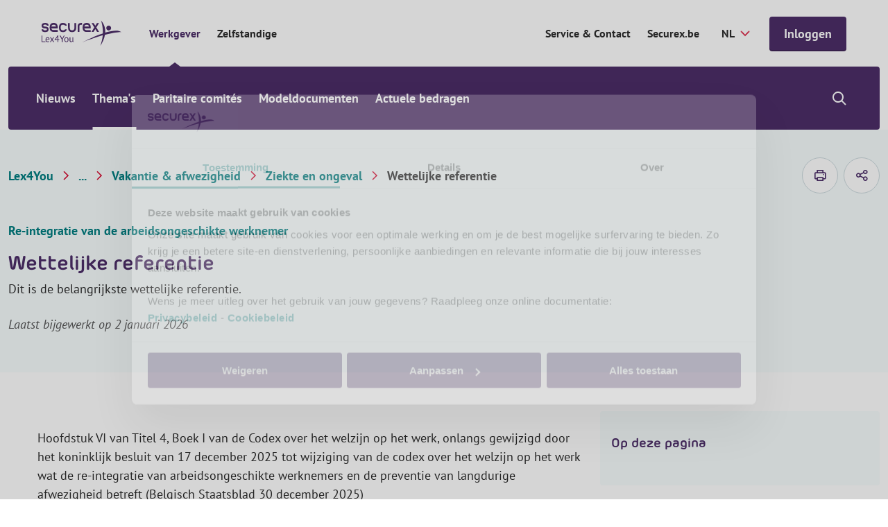

--- FILE ---
content_type: text/html; charset=utf-8
request_url: https://www.securex.be/nl/lex4you/werkgever/themas/vakantie-afwezigheid/ziekte-en-ongeval/wettelijke-referentie-re-integratietraject
body_size: 17249
content:

<!DOCTYPE html>
<html lang="nl" class="js">
<head>
    <meta charset="UTF-8">
    <meta http-equiv="X-UA-Compatible" content="IE=edge,chrome=1">
    <meta name="viewport" content="width=device-width, initial-scale=1, shrink-to-fit=no">

    <script type="module">
        document.documentElement.classList.remove("no-js");
        document.documentElement.classList.add("js");
    </script>
    
    <link rel="preload" href="/securex/fonts/morebirounded-bold-webfont.woff" as="font" type="font/woff" crossorigin="anonymous">
    <link rel="preload" href="/securex/fonts/pt-sans-v12-latin-700.woff2" as="font" type="font/woff2" crossorigin="anonymous">
    <link rel="preload" href="/securex/fonts/pt-sans-v12-latin-700italic.woff2" as="font" type="font/woff2" crossorigin="anonymous">
    <link rel="preload" href="/securex/fonts/pt-sans-v12-latin-italic.woff2" as="font" type="font/woff2" crossorigin="anonymous">
    <link rel="preload" href="/securex/fonts/pt-sans-v12-latin-regular.woff2" as="font" type="font/woff2" crossorigin="anonymous">

    <link rel="stylesheet" href="/securex/fonts/fontface.css?v=ng2JmEYvj_Cf64H7g0ULm4XNpx_rz1t7i_IBtwWeFEw">
    <link rel="stylesheet" href="/securex/css/entry.css?v=FKp8tbK91eEiIPn-r88FF7MQm-0h_-GHCKAbHsh4F0o">


    <link rel="shortcut icon" href="/securex/favicon/favicon.ico?v=Vr1Br8IV8T462Lx4OsG90ASxr-Inl9pZt1Nm7oOd-7Y">
    <link rel="mask-icon" href="/securex/favicon/safari-pinned-tab.svg?v=k-dfvuNa61X94vigN0oZgLZmyfFF3GrPgTAaKpAx0g0" color="#5bbad5">
    <link rel="apple-touch-icon" sizes="180x180" href="/securex/favicon/apple-touch-icon.png?v=I8SJG5QlfUu4iR5qiSrSXeV1EGK0MI871M872A5GwlU">
    <link rel="icon" type="image/png" sizes="32x32" href="/securex/favicon/favicon-32x32.png?v=mH7dyh0dLl3x9i-tm2U_V9TVgQOb_6Clujrg4QUrGlo">
    <link rel="icon" type="image/png" sizes="16x16" href="/securex/favicon/favicon-16x16.png?v=M3rqUjqPIb56YmWXz83gFC84RxMeKFyvsh8GiiewQiw">

    <link rel="manifest" href="/securex/manifest.json?v=EOBPwZ6LhkYtKFPrT8zvp-tZ8bHaywnnuOPTppZxQQc">
    <meta name="msapplication-config" content="/securex/favicon/browserconfig.xml">
    <meta name="theme-color" content="#ffffff">
    <meta http-equiv="X-UA-Compatible" content="IE=edge" />

    <meta name="mobile-web-app-capable" content="yes">
    <meta name="apple-mobile-web-app-capable" content="yes">
    <meta name="application-name" content="This is Securex">
    <meta name="apple-mobile-web-app-title" content="This is Securex">
    <meta name="theme-color" content="#FF0000">
    <meta name="msapplication-navbutton-color" content="#FF0000">
    <meta name="apple-mobile-web-app-status-bar-style" content="black-translucent">
    <meta name="msapplication-starturl" content="/">

    <link rel="canonical" href="https://www.securex.be/nl/lex4you/werkgever/themas/vakantie-afwezigheid/ziekte-en-ongeval/wettelijke-referentie-re-integratietraject" />

<title>Wettelijke referentie | Securex</title>

<!-- Schema.org markup for Google+ -->
<meta name="description" content="Dit is de belangrijkste wettelijke referentie.">
    <meta name ="keywords" content="Lex4You, werknemer, vakantie, verlof, afwezigheid, ouderschap, ouderschapsverlof, moederschapsrust, moederschapsverlof, zwangerschapsverlof, vaderschapsverlof, tijdskrediet, thematisch verlof, tijdelijke werkloosheid, gezin">

<meta name="robots" content="index, follow" />

    <link rel="alternate" hreflang="nl-be" href="https://www.securex.be/nl/lex4you/werkgever/themas/vakantie-afwezigheid/ziekte-en-ongeval/wettelijke-referentie-re-integratietraject" />
    <link rel="alternate" hreflang="fr-be" href="https://www.securex.be/fr/lex4you/employeur/themes/vacances-et-absences/maladie-et-accident/reference-legale-trajet-de-reintegration" />

<!-- Open Graph data -->
<meta property="og:title" content="Wettelijke referentie" />
<meta property="og:type" content="website" />
<meta property="og:url" content="https://www.securex.be/nl/lex4you/werkgever/themas/vakantie-afwezigheid/ziekte-en-ongeval/wettelijke-referentie-re-integratietraject" />
<meta property="og:image" content="" />
<meta property="og:description" content="Dit is de belangrijkste wettelijke referentie." />
<meta property="og:site_name" content="Securex" />
<meta name="twitter:card" content="summary_large_image">


<meta property="og:locale" content="nl-BE" />
    <meta property="og:locale:alternate" content="fr-BE" />


    
    <script>
        (function (w, d, s, l, i) {
            w[l] = w[l] || []; w[l].push({
                'gtm.start':
                    new Date().getTime(), event: 'gtm.js'
            });
            var f = d.getElementsByTagName(s)[0], j = d.createElement(s), dl = l != 'dataLayer' ? '&l=' + l : '';
            j.async = true;
            j.src = 'https://www.googletagmanager.com/gtm.js?id=' + i + dl;
            f.parentNode.insertBefore(j, f);
        })(window, document, 'script', 'dataLayer', 'GTM-MPDJQXF');
    </script>

    
    
    

<script type="application/ld&#x2B;json">
    {
        "@context": "http://schema.org",
        "@type": "BreadcrumbList",
        "itemListElement": [
            {
                "@type": "ListItem",
                "position": 1,
                "name": "Home",
                "item": "https://www.securex.be/nl"
            },
            {
                "@type": "ListItem",
                "position": 2,
                "name": "Lex4You",
                "item": "https://www.securex.be/nl/lex4you"
            },
            {
                "@type": "ListItem",
                "position": 3,
                "name": "Werkgever &#x2013; Lex4You",
                "item": "https://www.securex.be/nl/lex4you/werkgever"
            },
            {
                "@type": "ListItem",
                "position": 4,
                "name": "Thema&#x27;s - Werkgever",
                "item": "https://www.securex.be/nl/lex4you/werkgever/themas"
            },
            {
                "@type": "ListItem",
                "position": 5,
                "name": "Vakantie &amp; afwezigheid",
                "item": "https://www.securex.be/nl/lex4you/werkgever/themas/vakantie-afwezigheid"
            },
            {
                "@type": "ListItem",
                "position": 6,
                "name": "Ziekte en ongeval ",
                "item": "https://www.securex.be/nl/lex4you/werkgever/themas/vakantie-afwezigheid/ziekte-en-ongeval"
            },
            {
                "@type": "ListItem",
                "position": 7,
                "name": "Wettelijke referentie"
            }
        ]
    }
</script>




    
    <link href="/_content/Kentico.Content.Web.Rcl/Content/Bundles/Public/systemPageComponents.min.css" rel="stylesheet" />



    <script type="text/javascript" src="/kentico.resource/activities/kenticoactivitylogger/logger.js?pageIdentifier=159396" async></script>
    <script type="text/javascript" src="/kentico.resource/abtest/kenticoabtestlogger/nl-be/conversionlogger.js" async></script>
    
    <script>
        MathJax = {
            options: {
                renderActions: {
                    addMenu: []
                }
            },
            svg: {
                mtextInheritFont: true,
                merrorInheritFont: true,
            }
        };
    </script>
    <script src="/securex/scripts/vendor/mathjax/tex-svg.js" id="MathJax-script" async></script>
<script type="text/javascript">!function(T,l,y){var S=T.location,k="script",D="instrumentationKey",C="ingestionendpoint",I="disableExceptionTracking",E="ai.device.",b="toLowerCase",w="crossOrigin",N="POST",e="appInsightsSDK",t=y.name||"appInsights";(y.name||T[e])&&(T[e]=t);var n=T[t]||function(d){var g=!1,f=!1,m={initialize:!0,queue:[],sv:"5",version:2,config:d};function v(e,t){var n={},a="Browser";return n[E+"id"]=a[b](),n[E+"type"]=a,n["ai.operation.name"]=S&&S.pathname||"_unknown_",n["ai.internal.sdkVersion"]="javascript:snippet_"+(m.sv||m.version),{time:function(){var e=new Date;function t(e){var t=""+e;return 1===t.length&&(t="0"+t),t}return e.getUTCFullYear()+"-"+t(1+e.getUTCMonth())+"-"+t(e.getUTCDate())+"T"+t(e.getUTCHours())+":"+t(e.getUTCMinutes())+":"+t(e.getUTCSeconds())+"."+((e.getUTCMilliseconds()/1e3).toFixed(3)+"").slice(2,5)+"Z"}(),iKey:e,name:"Microsoft.ApplicationInsights."+e.replace(/-/g,"")+"."+t,sampleRate:100,tags:n,data:{baseData:{ver:2}}}}var h=d.url||y.src;if(h){function a(e){var t,n,a,i,r,o,s,c,u,p,l;g=!0,m.queue=[],f||(f=!0,t=h,s=function(){var e={},t=d.connectionString;if(t)for(var n=t.split(";"),a=0;a<n.length;a++){var i=n[a].split("=");2===i.length&&(e[i[0][b]()]=i[1])}if(!e[C]){var r=e.endpointsuffix,o=r?e.location:null;e[C]="https://"+(o?o+".":"")+"dc."+(r||"services.visualstudio.com")}return e}(),c=s[D]||d[D]||"",u=s[C],p=u?u+"/v2/track":d.endpointUrl,(l=[]).push((n="SDK LOAD Failure: Failed to load Application Insights SDK script (See stack for details)",a=t,i=p,(o=(r=v(c,"Exception")).data).baseType="ExceptionData",o.baseData.exceptions=[{typeName:"SDKLoadFailed",message:n.replace(/\./g,"-"),hasFullStack:!1,stack:n+"\nSnippet failed to load ["+a+"] -- Telemetry is disabled\nHelp Link: https://go.microsoft.com/fwlink/?linkid=2128109\nHost: "+(S&&S.pathname||"_unknown_")+"\nEndpoint: "+i,parsedStack:[]}],r)),l.push(function(e,t,n,a){var i=v(c,"Message"),r=i.data;r.baseType="MessageData";var o=r.baseData;return o.message='AI (Internal): 99 message:"'+("SDK LOAD Failure: Failed to load Application Insights SDK script (See stack for details) ("+n+")").replace(/\"/g,"")+'"',o.properties={endpoint:a},i}(0,0,t,p)),function(e,t){if(JSON){var n=T.fetch;if(n&&!y.useXhr)n(t,{method:N,body:JSON.stringify(e),mode:"cors"});else if(XMLHttpRequest){var a=new XMLHttpRequest;a.open(N,t),a.setRequestHeader("Content-type","application/json"),a.send(JSON.stringify(e))}}}(l,p))}function i(e,t){f||setTimeout(function(){!t&&m.core||a()},500)}var e=function(){var n=l.createElement(k);n.src=h;var e=y[w];return!e&&""!==e||"undefined"==n[w]||(n[w]=e),n.onload=i,n.onerror=a,n.onreadystatechange=function(e,t){"loaded"!==n.readyState&&"complete"!==n.readyState||i(0,t)},n}();y.ld<0?l.getElementsByTagName("head")[0].appendChild(e):setTimeout(function(){l.getElementsByTagName(k)[0].parentNode.appendChild(e)},y.ld||0)}try{m.cookie=l.cookie}catch(p){}function t(e){for(;e.length;)!function(t){m[t]=function(){var e=arguments;g||m.queue.push(function(){m[t].apply(m,e)})}}(e.pop())}var n="track",r="TrackPage",o="TrackEvent";t([n+"Event",n+"PageView",n+"Exception",n+"Trace",n+"DependencyData",n+"Metric",n+"PageViewPerformance","start"+r,"stop"+r,"start"+o,"stop"+o,"addTelemetryInitializer","setAuthenticatedUserContext","clearAuthenticatedUserContext","flush"]),m.SeverityLevel={Verbose:0,Information:1,Warning:2,Error:3,Critical:4};var s=(d.extensionConfig||{}).ApplicationInsightsAnalytics||{};if(!0!==d[I]&&!0!==s[I]){var c="onerror";t(["_"+c]);var u=T[c];T[c]=function(e,t,n,a,i){var r=u&&u(e,t,n,a,i);return!0!==r&&m["_"+c]({message:e,url:t,lineNumber:n,columnNumber:a,error:i}),r},d.autoExceptionInstrumented=!0}return m}(y.cfg);function a(){y.onInit&&y.onInit(n)}(T[t]=n).queue&&0===n.queue.length?(n.queue.push(a),n.trackPageView({})):a()}(window,document,{
src: "https://js.monitor.azure.com/scripts/b/ai.2.min.js", // The SDK URL Source
crossOrigin: "anonymous", 
cfg: { // Application Insights Configuration
    connectionString: 'InstrumentationKey=d095c60f-4222-41b0-a156-e96e92caff69;IngestionEndpoint=https://westeurope-1.in.applicationinsights.azure.com/;LiveEndpoint=https://westeurope.livediagnostics.monitor.azure.com/;ApplicationId=bc9d1295-5e7e-47f9-99b7-0027efdb2490'
}});</script></head>
<body class="has-mobile-search">
    <a href="#pagecontent" class="skiplink button">Ga naar inhoud</a>

    
    <noscript>
        <iframe src="https://www.googletagmanager.com/ns.html?id=GTM-MPDJQXF" height="0" width="0" style="display:none;visibility:hidden"></iframe>
    </noscript>


    <main class="body-inner">
        

<div class="header__small">
    <a href="/nl/lex4you" class="header__small-logo">
        <img src="/Securex/images/securex-mobile-logo.svg" alt="Securex">
    </a>

    <div class="header__small-options">
        
    <!--When the user is not logged in, show the default login link / button-->
    <form method="post" action="/nl-be/account/requestexternalsignin?returnurl=https%3A%2F%2Fwww.securex.be%2Fnl%2Flex4you%2Fwerkgever%2Fthemas%2Fvakantie-afwezigheid%2Fziekte-en-ongeval%2Fwettelijke-referentie-re-integratietraject">
        <a href="javascript:" class="button " onclick="parentNode.submit();">Inloggen</a>
    <input name="__RequestVerificationToken" type="hidden" value="CfDJ8Jhpj4fT8hNMrHxSIxEZZFR1LBcN5WwV_Nix0jrjf6tbaSJ4tuRRk_87FmX3OsD865A2qpI9hyyNto-bU_jhVU8O4q1tEcgv32bP5sT9KbZA3iuVCZ-WjpGeePxtxX10imgRqnVlptdZag6PXqDWZsI" /></form>

        <div class="header__small__search">
            


<div class="search-module">
    <button class="search-module__icon" type="button">
        <span class="visually-hidden">Show/hide search</span>
    </button>

    <div class="search-module__container">
        <form method="post" action="/nl-be/search/searchrequest">
            <input name="currentPath" value="/nl/lex4you/werkgever/themas/vakantie-afwezigheid/ziekte-en-ongeval/wettelijke-referentie-re-integratietraject" type="hidden" />
            
                <div class="form-field">
                    <select class="search-module__select" id="MenuSearchPageGuid" name="searchPageGuid" title="Type of content">
                            <option value="918a0008-7ae7-4a31-a46c-f7b181b66a84" selected="selected">Alles</option>
                            <option value="f675ba70-b814-4ab3-aa6d-483a477e3612">Nieuws</option>
                            <option value="fa5dc69c-9c41-46bd-bedf-d5e651f1595c">Thema&#x27;s</option>
                            <option value="60f6edfb-7fee-405a-a37a-f478ec1cc20b">Sectoren (PC&#x27;s)</option>
                            <option value="8abf962c-739e-4280-a685-5bf53bf764ad">Modeldocumenten</option>

                    </select>
                    <label for="MenuSearchPageGuid" class="visually-hidden">Type of content</label>
                </div>
            

            <div class="form-field">
                <input class="search-module__search-input" type="search" maxlength="200" id="MenuSearch-module-search" name="searchTerm" placeholder="Je zoekterm"/>
                <label for="MenuSearch-module-search">Je zoekterm</label>

                <button type="submit" class="search-module__submit" title="Je zoekterm">
                    <span class="visually-hidden">Je zoekterm</span>
                    <span class="sec-icon sec-icon-search"></span>
                </button>
            </div>
        <input name="__RequestVerificationToken" type="hidden" value="CfDJ8Jhpj4fT8hNMrHxSIxEZZFR1LBcN5WwV_Nix0jrjf6tbaSJ4tuRRk_87FmX3OsD865A2qpI9hyyNto-bU_jhVU8O4q1tEcgv32bP5sT9KbZA3iuVCZ-WjpGeePxtxX10imgRqnVlptdZag6PXqDWZsI" /></form>
    </div>
</div>
        </div>
    </div>
</div>

<div class="mobile-menu-trigger"></div>

<header class="header header__top--with-switch">
    <div class="header__top">
        <div class="header__top-segment">
            <a href="/nl/lex4you" class="header__top-logo">
                <img src="/Securex/images/lex4you-white.svg" alt="Securex" class="light">
                <img src="/Securex/images/lex4you-purple.svg" alt="Securex" class="dark">
            </a>

            <div class="header__top-navigation">
                <ul class="header__top-navigation-switch">
                        <li class=current>
                            <a href="/nl/lex4you/werkgever">Werkgever</a>
                        </li>
                        <li >
                            <a href="/nl/lex4you/zelfstandige">Zelfstandige</a>
                        </li>
                </ul>
            </div>

        </div>

        <div class="header__top-segment">
                <a href="https://www.securex.be/nl/contact" class="segment-link" target="_self">Service &amp; Contact</a>
                <a href="https://www.securex.be/nl" class="segment-link" target="_self">Securex.be</a>

            

<label for="language-selector">Securex.Features.Header.LanguageSelector.Title</label>
<form method="post" autocomplete="off" action="/nl-be/language/changelanguage">
    <input name="__Kentico_DC_Page" type="hidden" value="CfDJ8Jhpj4fT8hNMrHxSIxEZZFTlvVTEiDucpO00EObUCjd8hD1i4CWsLItB/fjmN2xh9UO6E1GcBNipyqJgjmKy39Pch8C554pLMp2e4/A/EXjnmwWUvzABYSxDCAKAnZRqLQ==" />

    <input name="currentPath" value="/nl/lex4you/werkgever/themas/vakantie-afwezigheid/ziekte-en-ongeval/wettelijke-referentie-re-integratietraject" type="hidden" />
    <input name="originalPath" type="hidden" />
    <input name="queryParameters" value="" type="hidden" />
    <input name="pcNumber" type="hidden" />

    <select name="language" id="language-selector" class="language-selector" onchange="this.form.submit();" data-val="true" data-val-required="The CurrentLanguage field is required.">
            <option value="NL" selected="selected">NL</option>
            <option value="FR">FR</option>
    </select>
<input name="__RequestVerificationToken" type="hidden" value="CfDJ8Jhpj4fT8hNMrHxSIxEZZFR1LBcN5WwV_Nix0jrjf6tbaSJ4tuRRk_87FmX3OsD865A2qpI9hyyNto-bU_jhVU8O4q1tEcgv32bP5sT9KbZA3iuVCZ-WjpGeePxtxX10imgRqnVlptdZag6PXqDWZsI" /></form>

            
    <!--When the user is not logged in, show the default login link / button-->
    <form method="post" action="/nl-be/account/requestexternalsignin?returnurl=https%3A%2F%2Fwww.securex.be%2Fnl%2Flex4you%2Fwerkgever%2Fthemas%2Fvakantie-afwezigheid%2Fziekte-en-ongeval%2Fwettelijke-referentie-re-integratietraject">
        <a href="javascript:" class="button js-header-button" onclick="parentNode.submit();">Inloggen</a>
    <input name="__RequestVerificationToken" type="hidden" value="CfDJ8Jhpj4fT8hNMrHxSIxEZZFR1LBcN5WwV_Nix0jrjf6tbaSJ4tuRRk_87FmX3OsD865A2qpI9hyyNto-bU_jhVU8O4q1tEcgv32bP5sT9KbZA3iuVCZ-WjpGeePxtxX10imgRqnVlptdZag6PXqDWZsI" /></form>

        </div>
    </div>

    
<div class="header__bottom-placeholder"></div>

<div class="header__bottom">
    <div class="header__bottom-container">
        <div class="header__bottom-navigation">
            <ul>
                        <li class="has-submenu">
                            <a href="/nl/lex4you/werkgever/nieuws-zoeken">Nieuws</a>
                            <div class="submenu">
                                <div class="submenu__block">
                                    <ul>
                                            <li >
                                                <a  href="/nl/lex4you/werkgever/nieuws">Laatste nieuws</a>
                                            </li>
                                            <li >
                                                <a  href="/nl/lex4you/werkgever/nieuws-per-thema">Actueel</a>
                                            </li>
                                    </ul>
                                    <div class="submenu__block-deeplink">
                                        <a href="/nl/lex4you/werkgever/nieuws-zoeken">Zoeken in nieuws</a>
                                    </div>
                                </div>
                            </div>
                        </li>
                        <li class="has-submenu current">
                            <a href="/nl/lex4you/werkgever/themas">Thema&#x27;s</a>
                            <div class="submenu">
                                <div class="submenu__block">
                                    <ul>
                                            <li >
                                                <a  href="/nl/lex4you/werkgever/themas/aanwerven-arbeidsovereenkomst">Aanwerven &amp; arbeidsovereenkomst</a>
                                            </li>
                                            <li >
                                                <a  href="/nl/lex4you/werkgever/themas/verlonen">Verlonen</a>
                                            </li>
                                            <li >
                                                <a  href="/nl/lex4you/werkgever/themas/loonbeleid-optimaliseren">Loonbeleid optimaliseren</a>
                                            </li>
                                            <li >
                                                <a class=current href="/nl/lex4you/werkgever/themas/vakantie-afwezigheid">Vakantie &amp; afwezigheid</a>
                                            </li>
                                            <li >
                                                <a  href="/nl/lex4you/werkgever/themas/ontslag-beeindiging">Ontslag &amp; be&#xEB;indiging</a>
                                            </li>
                                            <li >
                                                <a  href="/nl/lex4you/werkgever/themas/mobiliteit">Mobiliteit</a>
                                            </li>
                                            <li >
                                                <a  href="/nl/lex4you/werkgever/themas/welzijn-op-het-werk">Welzijn op het werk</a>
                                            </li>
                                            <li >
                                                <a  href="/nl/lex4you/werkgever/themas/arbeidsongevallen">Arbeidsongevallen</a>
                                            </li>
                                            <li >
                                                <a  href="/nl/lex4you/werkgever/themas/arbeidsduur">Arbeidsduur</a>
                                            </li>
                                            <li >
                                                <a  href="/nl/lex4you/werkgever/themas/verplichtingen-werkgever">Verplichtingen als werkgever</a>
                                            </li>
                                            <li >
                                                <a  href="/nl/lex4you/werkgever/themas/opleiding-en-stage">Opleiding en stage</a>
                                            </li>
                                            <li >
                                                <a  href="/nl/lex4you/werkgever/themas/sociale-inspectie-en-sancties">Sociale inspectie en sancties</a>
                                            </li>
                                            <li >
                                                <a  href="/nl/lex4you/werkgever/themas/sociaal-overleg">Sociaal overleg</a>
                                            </li>
                                    </ul>
                                    <div class="submenu__block-deeplink">
                                        <a href="/nl/lex4you/werkgever/themas">Alle thema&#x27;s</a>
                                    </div>
                                </div>
                            </div>
                        </li>
                        <li>
                            <a href="/nl/lex4you/werkgever/paritaire-comites">Paritaire comit&#xE9;s</a>
                        </li>
                        <li>
                            <a href="/nl/lex4you/werkgever/modeldocumenten">Modeldocumenten</a>
                        </li>
                        <li class="has-submenu">
                            <a href="/nl/lex4you/werkgever/actuele-bedragen">Actuele bedragen</a>
                            <div class="submenu">
                                <div class="submenu__block">
                                    <ul>
                                            <li >
                                                <a  href="/nl/lex4you/werkgever/actuele-bedragen/sectorale-bedragen/indexlist-indexeringen-en-loonaanpassingen">Indexeringen en loonaanpassingen</a>
                                            </li>
                                            <li >
                                                <a  href="/nl/lex4you/werkgever/actuele-bedragen/sectorale-bedragen/indexprognoses">Indexprognoses</a>
                                            </li>
                                            <li >
                                                <a  href="/nl/lex4you/werkgever/actuele-bedragen/sociaalrechtelijke-bedragen/onkostentabel-rsz-forfaits">Onkostentabel RSZ-forfaits</a>
                                            </li>
                                            <li >
                                                <a  href="/nl/lex4you/werkgever/actuele-bedragen/sociaalrechtelijke-bedragen">Sociaalrechtelijke bedragen</a>
                                            </li>
                                            <li >
                                                <a  href="/nl/lex4you/werkgever/actuele-bedragen/fiscale-bedragen">Fiscale bedragen</a>
                                            </li>
                                    </ul>
                                    <div class="submenu__block-deeplink">
                                        <a href="/nl/lex4you/werkgever/actuele-bedragen">Alle actuele bedragen</a>
                                    </div>
                                </div>
                            </div>
                        </li>
            </ul>
        </div>

        <div class="header__bottom-search">
            


<div class="search-module">
    <button class="search-module__icon" type="button">
        <span class="visually-hidden">Show/hide search</span>
    </button>

    <div class="search-module__container">
        <form method="post" action="/nl-be/search/searchrequest">
            <input name="currentPath" value="/nl/lex4you/werkgever/themas/vakantie-afwezigheid/ziekte-en-ongeval/wettelijke-referentie-re-integratietraject" type="hidden" />
            
                <div class="form-field">
                    <select class="search-module__select" id="MenuSearchPageGuid" name="searchPageGuid" title="Type of content">
                            <option value="918a0008-7ae7-4a31-a46c-f7b181b66a84" selected="selected">Alles</option>
                            <option value="f675ba70-b814-4ab3-aa6d-483a477e3612">Nieuws</option>
                            <option value="fa5dc69c-9c41-46bd-bedf-d5e651f1595c">Thema&#x27;s</option>
                            <option value="60f6edfb-7fee-405a-a37a-f478ec1cc20b">Sectoren (PC&#x27;s)</option>
                            <option value="8abf962c-739e-4280-a685-5bf53bf764ad">Modeldocumenten</option>

                    </select>
                    <label for="MenuSearchPageGuid" class="visually-hidden">Type of content</label>
                </div>
            

            <div class="form-field">
                <input class="search-module__search-input" type="search" maxlength="200" id="MenuSearch-module-search" name="searchTerm" placeholder="Je zoekterm"/>
                <label for="MenuSearch-module-search">Je zoekterm</label>

                <button type="submit" class="search-module__submit" title="Je zoekterm">
                    <span class="visually-hidden">Je zoekterm</span>
                    <span class="sec-icon sec-icon-search"></span>
                </button>
            </div>
        <input name="__RequestVerificationToken" type="hidden" value="CfDJ8Jhpj4fT8hNMrHxSIxEZZFR1LBcN5WwV_Nix0jrjf6tbaSJ4tuRRk_87FmX3OsD865A2qpI9hyyNto-bU_jhVU8O4q1tEcgv32bP5sT9KbZA3iuVCZ-WjpGeePxtxX10imgRqnVlptdZag6PXqDWZsI" /></form>
    </div>
</div>
        </div>
    </div>
</div>

</header>

        <div id="pagecontent">
            






<script type="text/javascript">
    var event = 'acePageVisit';
    var conversionCode = '';

    if (event && conversionCode) {
        window.dataLayer = window.dataLayer || [];

        window.dataLayer.push({
            event,
            acePageName: conversionCode
        });
    }
</script>


<div class="bg-gray-light">
    
<div class="container padded-top padded-bottom">
    <div class="row justify-content-space-between align-items-center">
        
    <div class="lex4you-breadcrumb">
        <div class="lex4you-breadcrumb__mobile-tablet">
            <a href="/nl/lex4you/werkgever/themas/vakantie-afwezigheid/ziekte-en-ongeval" class="back-link no-padding">
                Ziekte en ongeval
            </a>
        </div>

        <nav aria-label="Breadcrumb">
            <ol class="lex4you-breadcrumb__desktop">
                    <li><a href="/nl/lex4you" title="Lex4You">Lex4You</a></li>
                        <li>
                            <a href="/nl/lex4you/werkgever/themas" title="Thema&#x27;s">...</a>
                            <span class="visually-hidden">Thema&#x27;s</span>
                        </li>
                    <li><a href="/nl/lex4you/werkgever/themas/vakantie-afwezigheid" title="Vakantie &amp; afwezigheid">Vakantie &amp; afwezigheid</a></li>
                    <li><a href="/nl/lex4you/werkgever/themas/vakantie-afwezigheid/ziekte-en-ongeval" title="Ziekte en ongeval">Ziekte en ongeval</a></li>

                    <li title="Wettelijke referentie">Wettelijke referentie</li>
            </ol>
        </nav>
    </div>

        <div class="col-auto">
            <div class="print-and-share">
                <a href="#" class="print-and-share__item js--print-button" aria-label="printen">
                    <span class="sec-icon sec-icon-printer"></span>
                </a>



    <button type="button" class="print-and-share__item js--share-button">
        <span class="sec-icon sec-icon-share">Securex.Features.SocialShare.ShareButton</span>

        <span class="share-container">

                <a href="#" class="sec-icon sec-icon-linkedin-filled" onclick="event.preventDefault(); window.open('https://www.linkedin.com/shareArticle?mini=true&amp;url=https%3A%2F%2Fwww.securex.be%2Fnl%2Flex4you%2Fwerkgever%2Fthemas%2Fvakantie-afwezigheid%2Fziekte-en-ongeval%2Fwettelijke-referentie-re-integratietraject', '_blank', 'toolbar=0,location=0,menubar=0,width=500,height=400');" title="Share on LinkedIn">Share on LinkedIn</a>


                <a href="#" class="sec-icon sec-icon-facebook-filled" onclick="event.preventDefault(); window.open('https://www.facebook.com/sharer/sharer.php?u=https%3A%2F%2Fwww.securex.be%2Fnl%2Flex4you%2Fwerkgever%2Fthemas%2Fvakantie-afwezigheid%2Fziekte-en-ongeval%2Fwettelijke-referentie-re-integratietraject', '_blank', 'toolbar=0,location=0,menubar=0,width=500,height=400');" title="Share on Facebook">Share on Facebook</a>

                <a href="mailto:?subject=Wettelijke referentie&amp;body=https%3A%2F%2Fwww.securex.be%2Fnl%2Flex4you%2Fwerkgever%2Fthemas%2Fvakantie-afwezigheid%2Fziekte-en-ongeval%2Fwettelijke-referentie-re-integratietraject" class="sec-icon sec-icon-mail" title="Mail this article">Mail this article</a>
        </span>
    </button>
            </div>
        </div>
    </div>
</div>
    
<section class="top-banner">
    <div class="container">
        <div class="row align-items-center">
            <div class="col-12 col-md-8">
                <div class="top-banner__content">
                        <ul class="top-banner__metadata">
                                <li class="top-banner__metadata-item">
                                    <span class="top-banner__type ">Re-integratie van de arbeidsongeschikte werknemer</span>
                                </li>
                        </ul> 
                    <h1>Wettelijke referentie</h1>
                            <p>Dit is de belangrijkste wettelijke referentie.</p>
                        <span class="note">Laatst bijgewerkt op 2 januari 2026</span>

                </div>
            </div>

        </div>
    </div>
</section>
</div>

<div class="bg-white padded-large">
    <div class="container">
        <div class="row">
            <div class="col-12 col-md-8">

                

                <div class="inpage-navigation-section js--inpage-navigation-section">
                    <div class="text">
                        <ul>
	<li>Hoofdstuk VI van Titel 4, Boek I van de Codex over het welzijn op het werk, onlangs gewijzigd door het koninklijk besluit van 17 december 2025 tot wijziging van de codex over het welzijn op het werk wat de re-integratie van arbeidsongeschikte werknemers en de preventie van langdurige afwezigheid betreft (Belgisch Staatsblad 30 december 2025)</li>
</ul>

                    </div>
                </div>
            </div>

            <div class="col-12 col-md-4">
                <div class="sticky-sidebar">



<div class="in-page-navigation has-background">
    <div class="in-page-navigation__title">Op deze pagina</div>

    <div class="in-page-navigation__list">
        <ul></ul>
    </div>
</div>













                </div>
            </div>
        </div>
    </div>
</div>

    <div class="faq-grid padded-bottom ">
        <div class="faq-grid__heading">
            <div class="container">
                <div class="row justify-content-center">
                    <div class="col-12">
                        <div class="title--with-accent">
                            <span
                                class="subtitle no-margin">Alle artikelen over Re-integratie van de werknemer na een ziekte of ongeval</span>
                        </div>
                    </div>
                </div>

            </div>
        </div>

        <div class="faq-grid__items">
            <div class="container">
                <div class="row margin-bottom">
                        <div class="col-12 col-md-4 col-lg-3">
                            


<a href="/nl/lex4you/werkgever/themas/vakantie-afwezigheid/ziekte-en-ongeval/wat-houdt-het-re-integratietraject-in" class="card-content card-content__small-title card-content__full-height ">
    <div class="card-content__inner">
        <h2 class="card-content__title">Wat houdt het re-integratietraject in?</h2>
    </div>
    <span class="forward-link">Lees meer</span>
</a>
                        </div>
                        <div class="col-12 col-md-4 col-lg-3">
                            


<a href="/nl/lex4you/werkgever/themas/vakantie-afwezigheid/ziekte-en-ongeval/initiatief-voor-het-re-integratietraject" class="card-content card-content__small-title card-content__full-height ">
    <div class="card-content__inner">
        <h2 class="card-content__title">Initiatief voor het re-integratietraject</h2>
    </div>
    <span class="forward-link">Lees meer</span>
</a>
                        </div>
                        <div class="col-12 col-md-4 col-lg-3">
                            


<a href="/nl/lex4you/werkgever/themas/vakantie-afwezigheid/ziekte-en-ongeval/start-en-re-integratiebeoordeling" class="card-content card-content__small-title card-content__full-height ">
    <div class="card-content__inner">
        <h2 class="card-content__title">Start en re-integratiebeoordeling</h2>
    </div>
    <span class="forward-link">Lees meer</span>
</a>
                        </div>
                        <div class="col-12 col-md-4 col-lg-3">
                            


<a href="/nl/lex4you/werkgever/themas/vakantie-afwezigheid/ziekte-en-ongeval/beslissing-van-de-arbeidsgeneesheer" class="card-content card-content__small-title card-content__full-height ">
    <div class="card-content__inner">
        <h2 class="card-content__title">Beslissing van de arbeidsarts</h2>
    </div>
    <span class="forward-link">Lees meer</span>
</a>
                        </div>
                        <div class="col-12 col-md-4 col-lg-3">
                            


<a href="/nl/lex4you/werkgever/themas/vakantie-afwezigheid/ziekte-en-ongeval/beroep-van-de-werknemer-tegen-een-beslissing-van-definitieve-ongeschiktheid" class="card-content card-content__small-title card-content__full-height ">
    <div class="card-content__inner">
        <h2 class="card-content__title">Beroep van de werknemer</h2>
    </div>
    <span class="forward-link">Lees meer</span>
</a>
                        </div>
                        <div class="col-12 col-md-4 col-lg-3">
                            


<a href="/nl/lex4you/werkgever/themas/vakantie-afwezigheid/ziekte-en-ongeval/onderzoek-van-de-mogelijkheden-voor-aangepast-of-ander-werk-en-re-integratieplan" class="card-content card-content__small-title card-content__full-height ">
    <div class="card-content__inner">
        <h2 class="card-content__title">Onderzoek van de mogelijkheden voor aangepast of ander werk en re-integratieplan</h2>
    </div>
    <span class="forward-link">Lees meer</span>
</a>
                        </div>
                        <div class="col-12 col-md-4 col-lg-3">
                            


<a href="/nl/lex4you/werkgever/themas/vakantie-afwezigheid/ziekte-en-ongeval/geen-re-integratieplan-verslag-van-de-werkgever" class="card-content card-content__small-title card-content__full-height ">
    <div class="card-content__inner">
        <h2 class="card-content__title">Geen re-integratieplan: verslag van de werkgever</h2>
    </div>
    <span class="forward-link">Lees meer</span>
</a>
                        </div>
                        <div class="col-12 col-md-4 col-lg-3">
                            


<a href="/nl/lex4you/werkgever/themas/vakantie-afwezigheid/ziekte-en-ongeval/aanvaarding-of-weigering-van-het-re-integratieplandoor-de-werknemer" class="card-content card-content__small-title card-content__full-height ">
    <div class="card-content__inner">
        <h2 class="card-content__title">Aanvaarding of weigering van het re-integratieplan door de werknemer</h2>
    </div>
    <span class="forward-link">Lees meer</span>
</a>
                        </div>
                        <div class="col-12 col-md-4 col-lg-3">
                            


<a href="/nl/lex4you/werkgever/themas/vakantie-afwezigheid/ziekte-en-ongeval/bezorgen-aan-de-adviserend-geneesheer-van-het-ziekenfonds-en-gezondheidsdossier" class="card-content card-content__small-title card-content__full-height ">
    <div class="card-content__inner">
        <h2 class="card-content__title">Bezorgen aan de adviserend arts van het ziekenfonds en gezondheidsdossier</h2>
    </div>
    <span class="forward-link">Lees meer</span>
</a>
                        </div>
                        <div class="col-12 col-md-4 col-lg-3">
                            


<a href="/nl/lex4you/werkgever/themas/vakantie-afwezigheid/ziekte-en-ongeval/einde-van-het-re-integratietraject" class="card-content card-content__small-title card-content__full-height ">
    <div class="card-content__inner">
        <h2 class="card-content__title">Einde van het re-integratietraject </h2>
    </div>
    <span class="forward-link">Lees meer</span>
</a>
                        </div>
                        <div class="col-12 col-md-4 col-lg-3">
                            


<a href="/nl/lex4you/werkgever/themas/vakantie-afwezigheid/ziekte-en-ongeval/bijstand-door-een-personeelsvertegenwoordiger-in-het-comite-of-een-vakbondsafgevaardigde" class="card-content card-content__small-title card-content__full-height ">
    <div class="card-content__inner">
        <h2 class="card-content__title">Bijstand door een personeelsvertegenwoordiger in het comit&#xE9; of een vakbondsafgevaardigde</h2>
    </div>
    <span class="forward-link">Lees meer</span>
</a>
                        </div>
                        <div class="col-12 col-md-4 col-lg-3">
                            


<a href="/nl/lex4you/werkgever/themas/vakantie-afwezigheid/ziekte-en-ongeval/inkomen-van-de-werknemer-tijdens-het-re-integratietraject" class="card-content card-content__small-title card-content__full-height ">
    <div class="card-content__inner">
        <h2 class="card-content__title">Inkomen van de werknemer tijdens het re-integratietraject</h2>
    </div>
    <span class="forward-link">Lees meer</span>
</a>
                        </div>
                        <div class="col-12 col-md-4 col-lg-3">
                            


<a href="/nl/lex4you/werkgever/themas/vakantie-afwezigheid/ziekte-en-ongeval/rol-van-het-comite-voor-preventie-en-bescherming-op-het-werk" class="card-content card-content__small-title card-content__full-height ">
    <div class="card-content__inner">
        <h2 class="card-content__title">Rol van het comit&#xE9; voor preventie en bescherming op het werk</h2>
    </div>
    <span class="forward-link">Lees meer</span>
</a>
                        </div>
                        <div class="col-12 col-md-4 col-lg-3">
                            


<a href="/nl/lex4you/werkgever/themas/vakantie-afwezigheid/ziekte-en-ongeval/wat-is-de-rol-van-de-adviserend-geneesheer-van-het-ziekenfonds" class="card-content card-content__small-title card-content__full-height ">
    <div class="card-content__inner">
        <h2 class="card-content__title">Wat is de rol van de adviserend arts van het ziekenfonds?</h2>
    </div>
    <span class="forward-link">Lees meer</span>
</a>
                        </div>
                        <div class="col-12 col-md-4 col-lg-3">
                            


<a href="/nl/lex4you/werkgever/themas/vakantie-afwezigheid/ziekte-en-ongeval/wettelijke-referentie-re-integratietraject" class="card-content card-content__small-title card-content__full-height card-content--active">
    <div class="card-content__inner">
        <h2 class="card-content__title">Wettelijke referentie</h2>
    </div>
    <span class="forward-link">Lees meer</span>
</a>
                        </div>
                </div>
            </div>
        </div>
    </div>



        </div>
    </main>

    

<footer class="footer">
    

<div class="container">
    <div class="row">
        <div class="col">
            <div class="footer-bottom">
                <ul>
                    <li class="copyright">© Securex <span id="year">2026</span></li>

                        <li><a href="/nl/lex4you/disclaimer" target="_self" title="Disclaimer">Disclaimer</a></li>
                        <li><a href="https://www.securex.be/nl/lex4you/disclaimer#id_privacy-1" target="_self" title="Privacybeleid">Privacybeleid</a></li>
                        <li><a href="/nl/lex4you/disclaimer#cookie-policy-2" target="_self" title="Cookies">Cookies</a></li>

                </ul>

                <div class="so-me">
                        <a href="https://www.facebook.com/securex.be/" target="_blank" title="Securex Facebook">
                            <span class="sec-icon sec-icon-facebook"></span>
                        </a>

                        <a href="https://www.instagram.com/securex_be/" target="_blank" title="Securex Instagram">
                            <span class="sec-icon sec-icon-instagram"></span>
                        </a>

                        <a href="https://www.linkedin.com/company/securex/?originalSubdomain=nl" target="_blank" title="Securex LinkedIn">
                            <span class="sec-icon sec-icon-linkedin"></span>
                        </a>

                        <a href="https://www.youtube.com/user/securex" target="_blank" title="Securex YouTube">
                            <span class="sec-icon sec-icon-youtube"></span>
                        </a>
                    
                        <a href="https://twitter.com/securex_be" target="_blank" title="Securex X">
                            <span class="sec-icon sec-icon-x"></span>
                        </a>
                </div>
            </div>
        </div>
    </div>
</div>
</footer>

    
    
    <script src="/securex/scripts/vendor/react.production.min.js?v=cJUU3HWCbBorjB9V4Z5kQwWieHoX3pOa2itsCU_Q5X0"></script>
    <script src="/securex/scripts/vendor/react-dom.production.min.js?v=iTpPdxmwkQ8Uk4-oEuXg9t5H2S7ES_lVuyDvWANPgH0"></script>

    
    <script src="/_content/Kentico.Content.Web.Rcl/Scripts/jquery-3.5.1.js"></script>
<script src="/_content/Kentico.Content.Web.Rcl/Scripts/jquery.unobtrusive-ajax.js"></script>
<script type="text/javascript">
window.kentico = window.kentico || {};
window.kentico.builder = {}; 
window.kentico.builder.useJQuery = true;</script><script src="/_content/Kentico.Content.Web.Rcl/Content/Bundles/Public/systemFormComponents.min.js"></script>




    <script src="/securex/scripts/vendor/cookieconsent.min.js?v=bmSoQN0wN0pgIRAxQsZGUVgT1QlYSRScj8dUkL0OLxs"></script>
    <script src="/securex/scripts/vendor/lazysizes.min.js?v=-BQouWwBYYaIMcSeehTLNjQCjkDLczYaUV6kL6Oq7g0"></script>
    <script src="/securex/scripts/vendor/swiper.min.js?v=OOxzhw3y3a-GF22HL7JwzTDthWoZE8plPHIYDBN3Zy0"></script>
    <script src="/securex/scripts/vendor/webfont.js?v=pX2ooepv-l9-uknlmK9BfPGh9jL0NpeKBHKomYawMAw"></script>
    <script src="/securex/scripts/vendor/dialog-polyfill.js?v=MIpJSQNhb3ZwwD4ZlWUMYiDGCSrQ3FgUNDk7SHqFyIY"></script>
    <script>
      const cookieBotVideoPlaceholder = `
          <div class="video__cookie-placeholder cookieconsent-optout-marketing">
            <h2>Accepteer cookies om deze video te bekijken</h2>
            <p>
              Om deze content te kunnen tonen hebben wij jouw goedkeuring nodig voor het gebruik van marketingcookies.
            </p>
            <a class="link" href="javascript:Cookiebot.renew()"><span class="sec-icon sec-icon-arrow-right"></span>Wijzig cookievoorkeuren</a>
          </div>`;
    </script>
    <script src="/securex/scripts/entry.js?v=yDt641_W9Sg3A7gJUoIQSdbI00HX1CH-KKzT0JfmQQc"></script>
    
    <script></script>

    
<script>
    window.location = '/nl-be/account/requestexternalsigninnoprompt?returnUrl=https%3A%2F%2Fwww.securex.be%2Fnl%2Flex4you%2Fwerkgever%2Fthemas%2Fvakantie-afwezigheid%2Fziekte-en-ongeval%2Fwettelijke-referentie-re-integratietraject';
</script>

    

<script>
    // Setup for the partial scripts that are being inserted
    const formConversions = [{"FormName":"Contact_360_HR","ConversionCode":"ace_form_contact_360_hr"},{"FormName":"Contact_Absenteisme","ConversionCode":"ace_form_contact_absenteeism"},{"FormName":"Contact_Absenteisme_Pharma","ConversionCode":"ace_form_contact_absenteeism_pharma"},{"FormName":"Contact_ApiDeck","ConversionCode":"ace_form_contact_api_deck"},{"FormName":"Contact_Belance","ConversionCode":"ace_form_contact_belance"},{"FormName":"Contact_Deductible_Expenses_Webinar","ConversionCode":"ace_form_webinar_deductible_expenses"},{"FormName":"Contact_Double_Taxation_Agreement_Webinar","ConversionCode":"ace_form_webinar_double_taxation_agreement"},{"FormName":"Contact_Fiscal_Control_Webinar","ConversionCode":"ace_form_webinar_fiscal_control"},{"FormName":"Contact_Fiscal_Liability_Webinar","ConversionCode":"ace_form_webinar_fiscal_liability"},{"FormName":"Contact_General","ConversionCode":"ace_form_contact_general"},{"FormName":"Contact_Health_Safety","ConversionCode":"ace_form_contact_health_and_safety"},{"FormName":"Contact_Health_Safety_affiliation","ConversionCode":"ace_form_contact_health_and_safety_affiliation"},{"FormName":"Contact_Info_Session_Well_being","ConversionCode":"ace_form_info_session_wellbeing"},{"FormName":"Contact_Insurance","ConversionCode":"ace_form_contact_insurance"},{"FormName":"Contact_Integrity_Invoice","ConversionCode":"ace_form_contact_integrity_invoice"},{"FormName":"Contact_Intehrnational","ConversionCode":"ace_form_contact_intehrnational"},{"FormName":"Contact_Light","ConversionCode":"ace_form_contact_light"},{"FormName":"Contact_MCM","ConversionCode":"ace_form_contact_mcm"},{"FormName":"Contact_Midlancer","ConversionCode":"ace_form_contact_midlancer"},{"FormName":"Contact_Mobility","ConversionCode":"ace_form_contact_mobility"},{"FormName":"Contact_Mobility_Webinar","ConversionCode":"ace_form_webinar_mobility"},{"FormName":"Contact_Offer_SSS","ConversionCode":"ace_form_contact_offer_sss"},{"FormName":"Contact_Officient","ConversionCode":"ace_form_contact_officient"},{"FormName":"Contact_Outplacement","ConversionCode":"ace_form_contact_outplacement"},{"FormName":"Contact_Outsourcing","ConversionCode":"ace_form_contact_outsourcing"},{"FormName":"Contact_Partner","ConversionCode":"ace_form_contact_partner"},{"FormName":"Contact_Pay_Optimize","ConversionCode":"ace_form_contact_pay_optimize"},{"FormName":"Contact_Powehr","ConversionCode":"ace_form_contact_powehr"},{"FormName":"Contact_SEPP_SSS","ConversionCode":"ace_form_contact_sss"},{"FormName":"Contact_Shareholder_Conflicts_Webinar","ConversionCode":"ace_form_webinar_shareholder_conflicts"},{"FormName":"Contact_Social_Elections","ConversionCode":"ace_form_contact_social_elections"},{"FormName":"Contact_Start_to_freelance","ConversionCode":"ace_form_contact_start_to_freelance"},{"FormName":"Contact_Talent","ConversionCode":"ace_form_contact_talent"},{"FormName":"Contact_Training","ConversionCode":"ace_form_contact_training"},{"FormName":"Contact_Training_Consult","ConversionCode":"ace_form_contact_training_consult"},{"FormName":"Contact_Training_SEPP","ConversionCode":"ace_form_contact_training_sepp"},{"FormName":"Demo_Officient","ConversionCode":"ace_form_contact_demo_officient"},{"FormName":"EZineEMPSubscription","ConversionCode":"ace_form_newsletter_emp"},{"FormName":"EZinePARTSubscription","ConversionCode":"ace_form_newsletter_part"},{"FormName":"EZineSENTSubscription","ConversionCode":"ace_form_newsletter_sent"},{"FormName":"EZineTrainingSubscription","ConversionCode":"ace_form_newsletter_training"},{"FormName":"FFC_PUB_WP_WELZIJNSPEILER","ConversionCode":"ace_form_whitepaper_welzijnspeiler"},{"FormName":"NewsletterSubscription","ConversionCode":"ace_form_newsletter_general"},{"FormName":"PUB_CHECKLIST_TELEWORK","ConversionCode":"ace_form_checklist_telework"},{"FormName":"PUB_EBOOK_ACCOUNTANTS","ConversionCode":"ace_form_ebook_accountants"},{"FormName":"PUB_EBOOK_CAFETARIAPLAN","ConversionCode":"ace_form_ebook_cafetariaplan"},{"FormName":"PUB_EBOOK_DISMISSAL","ConversionCode":"ace_form_ebook_dismissal"},{"FormName":"PUB_EBOOK_FLEX_WORK","ConversionCode":"ace_form_ebook_flexwork"},{"FormName":"PUB_EBOOK_MOBILITY","ConversionCode":"ace_form_ebook_mobility"},{"FormName":"PUB_EBOOK_OUTSOURCING","ConversionCode":"ace_form_ebook_outsourcing"},{"FormName":"PUB_EBOOK_PARTNER_CRS","ConversionCode":"ace_form_ebook_crs"},{"FormName":"PUB_EBOOK_RESTRUCT","ConversionCode":"ace_form_ebook_restructuring"},{"FormName":"PUB_EBOOK_S2F","ConversionCode":"ace_form_ebook_start_to_freelance"},{"FormName":"PUB_EBOOK_SLRY_OPTIM","ConversionCode":"ace_form_ebook_salary_optimization"},{"FormName":"PUB_EBOOK_STARTERS","ConversionCode":"ace_form_ebook_starters"},{"FormName":"PUB_EBOOK_SWITCH_SSS","ConversionCode":"ace_form_ebook_switch_sss"},{"FormName":"PUB_FC_TAX_DELAY","ConversionCode":"ace_form_focus_report_tax_delay"},{"FormName":"PUB_FR_NEW_EMPLOYMENT","ConversionCode":"ace_form_focus_report_workforce_management"},{"FormName":"PUB_FC_INTERNAL_MOBILITY","ConversionCode":"ace_form_focus_report_internal_mobility"},{"FormName":"PUB_HRR_FR_ABS_REPRISE_2019","ConversionCode":"ace_form_focus_report_work_resumption_2019"},{"FormName":"PUB_HRR_FR_Leadership_2019","ConversionCode":"ace_form_focus_report_leadership_today_2019"},{"FormName":"PUB_HRR_FR_Leadership_2022","ConversionCode":"ace_form_focus_report_leadership_hybrid_working_2022"},{"FormName":"PUB_HRR_WP_ABS_2016","ConversionCode":"ace_form_whitepaper_absenteeism_2015"},{"FormName":"PUB_HRR_WP_ABS_2017","ConversionCode":"ace_form_whitepaper_absenteeism_2016"},{"FormName":"PUB_HRR_WP_ABS_2018","ConversionCode":"ace_form_whitepaper_absenteeism_2017"},{"FormName":"PUB_HRR_WP_ABS_2019","ConversionCode":"ace_form_whitepaper_absenteeism_2018"},{"FormName":"PUB_HRR_WP_ABS_2020","ConversionCode":"ace_form_whitepaper_absenteeism_2019"},{"FormName":"PUB_HRR_WP_ABS_2021","ConversionCode":"ace_form_whitepaper_absenteeism_2020"},{"FormName":"PUB_HRR_WP_ABS_2022","ConversionCode":"ace_form_whitepaper_absenteeism_2021"},{"FormName":"PUB_HRR_WP_ABS_2023","ConversionCode":"ace_form_whitepaper_absenteeism_2022"},{"FormName":"PUB_HRR_WP_ABS_2024","ConversionCode":"ace_form_whitepaper_absenteeism_2023"},{"FormName":"PUB_HRR_WP_CAREERDEV_2012","ConversionCode":"ace_form_whitepaper_career_development_2012"},{"FormName":"PUB_HRR_WP_MOTIVATION_2017","ConversionCode":"ace_form_focus_report_motivation_2017"},{"FormName":"PUB_SE_EBOOK_COST_FIRST_HIRE","ConversionCode":"ace_form_ebook_first_employee_cost"},{"FormName":"PUB_SE_EBOOK_HIRING_FIRST_WORKER","ConversionCode":"ace_form_ebook_first_employee"},{"FormName":"PUB_SE_EBOOK_MAKE_YOUR_FIRST_HIRE_A_SUCCESS","ConversionCode":"ace_form_ebook_first_employee_success"},{"FormName":"Registration_Webinar_Warrants","ConversionCode":"ace_form_webinar_warrants"},{"FormName":"SE_CONTACT","ConversionCode":"ace_form_contact_starting_employer"},{"FormName":"SE_Mailing_List","ConversionCode":"ace_form_mailing_starting_employer"},{"FormName":"Simulation_Warrant","ConversionCode":"ace_form_contact_simulation_warrants"},{"FormName":"Registration_Micro_Learning","ConversionCode":"ace_form_micro_learning"},{"FormName":"Contact_Starters","ConversionCode":"ace_form_contact_starters"},{"FormName":"PUB_EBOOK_NORTHSTARS_TIPS_TRICKS","ConversionCode":"ace_form_ebook_northstars_tips_tricks"},{"FormName":"PUB_EBOOK_SEPP","ConversionCode":"ace_form_ebook_sepp"},{"FormName":"PUB_FR_PSYCHOLOGICAL_SAFETY","ConversionCode":"ace_form_focus_report_psychological_safety"},{"FormName":"Contact_Crewplanner","ConversionCode":"ace_form_contact_crewplanner"},{"FormName":"Contact_Rollit","ConversionCode":"ace_form_contact_rollit"},{"FormName":"Contact_Vitality","ConversionCode":"ace_form_contact_vitality"}];
    let pageForms = getCurrentForms();
    let submittedFormName = '';

    const observerConfig = { childList: true, subtree: true };

    function getCurrentForms() {
        let forms = [];

        document.querySelectorAll('form').forEach((form) => {
            // Pages contain a lot of hidden forms, get only the actual forms in the page
            if (form.id.includes('form')) {
                forms.push(form);
            }
        });

        return forms;
    }

    function formIsValid(formName) {
        if (!formName) {
            return false;
        }

        const form = document.querySelector(`[id^="form-${formName}"]`);
        const invalidFields = form.querySelectorAll('.form-field-invalid');

        return invalidFields.length === 0;
    }

    function pushFormConversionToDataLayer(event, formConversion) {
        window.dataLayer = window.dataLayer || [];

        if (event && formConversion) {
            window.dataLayer.push({
                event,
                aceFormName: formConversion
            });
        }
    }

    // Listen for form submits, and assign the name of the submitted form
    // Useful for checking in separate scripts
    for (let i = 0; i < pageForms.length; i++) {
        let form = pageForms[i];

        form.addEventListener('submit', () => {
            submittedFormName = form.id.split('-')[1];
        });
    }
</script>



<script>
    // Script for handling redirect to URL when form submitted

    const event = 'aceFormSubmit';
    const formConversion = '';

    pushFormConversionToDataLayer(event, formConversion);
</script>



<script>
    // Script for handling display text when form submitted

    const displayTextCallback = (mutationList) => {
        let removedFormName = '';

        for (const mutation of mutationList) {
            const target = mutation.target;

            if (mutation.type === 'childList' && target.nodeName === 'DIV') {
                if (mutation.addedNodes.length > 0 && mutation.removedNodes.length > 0) {
                    const addedNode = mutation.addedNodes[1];
                    const removedNode = mutation.removedNodes[0];

                    const isDisplayTextAdded = addedNode.nodeName === 'DIV' && addedNode.className === 'formwidget-submit-text';
                    const isFormRemoved =
                        removedNode.nodeName === 'DIV' &&
                        removedNode.id.includes('form') &&
                        (
                            removedNode.className.includes('kentico-form-widget-form') ||
                            removedNode.className.includes('kentico-form-with-border')
                        );

                    if (isDisplayTextAdded && isFormRemoved) {
                        removedFormName = removedNode.id.split('-')[1];
                        break;
                    }
                }
            }
        }

        // If the name of the removed form was obtained successfully then that means that the form passed validation.
        // If the obtained form name matches the name of the submitted form then register the submit event
        if (removedFormName && removedFormName === submittedFormName) {
            const event = 'aceFormSubmit';
            const formConversion = formConversions.find(item => item.FormName === removedFormName);

            if (formConversion) {
                pushFormConversionToDataLayer(event, formConversion.ConversionCode);
            }
        }
    };

    const displayTextObserver = new MutationObserver(displayTextCallback);

    displayTextObserver.observe(document, observerConfig);
</script>



<script>
    // Script for handling form reload when form submitted

    const reloadCallback = (mutationList) => {
        for (const mutation of mutationList) {
            if (mutation.type === 'childList' && mutation.removedNodes.length > 0) {
                const removedNode = mutation.removedNodes[0];

                // If an input label is emptied in a form then that means that validation passed after a form submit
                const isInputLabelEmptied = removedNode.nodeName === 'LABEL' && removedNode.className === 'control-label';
                const isValid = formIsValid(submittedFormName);

                if (!isValid) {
                    break;
                }

                if (isInputLabelEmptied) {
                    const containerElement = mutation.target.parentElement.parentElement;
                    const isFormElement = containerElement.id.includes('form');

                    if (isFormElement) {
                        const formName = containerElement.id.split('-')[1];

                        if (formName === submittedFormName) {
                            const event = 'aceFormSubmit';
                            const formConversion = formConversions.find(item => item.FormName === formName);

                            if (formConversion) {
                                pushFormConversionToDataLayer(event, formConversion.ConversionCode);
                            }
                            break;
                        }
                    }
                }
            }
        }
    };

    const reloadObserver = new MutationObserver(reloadCallback);

    reloadObserver.observe(document, observerConfig);
</script>



    


<script type="text/javascript">
    function GetAntiForgeryToken() {
        return 'CfDJ8Jhpj4fT8hNMrHxSIxEZZFR1LBcN5WwV_Nix0jrjf6tbaSJ4tuRRk_87FmX3OsD865A2qpI9hyyNto-bU_jhVU8O4q1tEcgv32bP5sT9KbZA3iuVCZ-WjpGeePxtxX10imgRqnVlptdZag6PXqDWZsI';
    }
</script>
</body>
</html>

--- FILE ---
content_type: text/html; charset=utf-8
request_url: https://logon.securex.eu/adfs/oauth2/authorize/?client_id=829231e0-c5aa-4c36-835d-ebf94cc4bb1a&redirect_uri=https%3A%2F%2Fwww.securex.be%2Flex4you%2Faccount%2Flogin&response_type=code&scope=openid%20profile%20allatclaims&code_challenge=NI9vKRNoOc5t6fG4yYDiyNBeUMorvwGICb1cHL1fYaI&code_challenge_method=S256&response_mode=form_post&nonce=639047000624168434.ZGM2NGQ1MDEtN2MzMC00MjJiLTgxZjItOWE2YzAxOTgyMjA1YjQyNjA3MDQtZmIwZS00YjBmLWJkOTgtOGQxMDNhMjc3ZDM3&prompt=none&state=CfDJ8Jhpj4fT8hNMrHxSIxEZZFTAMVUU-ofnVRxFma_KQKbiBj5F9WXr0eZArsdMB3dPvqapI96tCQrYp7gznjMkWxjJPcvEbHWa4oY0BzUzSRNP5NgPy4Ovggvb6plh1PtE6RGamtFhdgVL9tm8x3szHMC-6BuYr-w0bS63tqp4PnX4K_t28hnwzX_IXg9JgJyikAyRA0VaZVw-WTcbntwGoyUu_ajNKmAx_D2w5N2ehRdN3ZOAWOiNmln0kykLwXAIWoNxUi8dY0VbdbBWIl2YnFOCzZ0w1CWHkiSHUe7RmiKDJY9jVvJGiHIGpdzgYWhtYdyram-S089tQEzpJxBkMP4kLiC-BL5hlzLw_2VbSUKjsCNJtGT5JSxpx3q0IQ6buRr_lcnt0ZmvoXrTgYyRHp2jNBWr3UIXqyowVVsIptOJI3fZlXsUtlv-pXn63arMVS8YrJljdZhWaZVh3weVJu5FdisL2W02aHW6WPSb1L56dJcEKJLocjaOz5UEeIQWeYk5tfnvS7P4yfGvZQgv1JQRaNqh6Y4zZ0bz5dtNpD3FcABnqgtjjdXhQPioK2-r8uQGN6Yi1drNUy2UUHKxkHEMcYm0GPAiA9syaPRNhgvWoxoYTjCgQoGzwfjSZBHmqq_Ht5M0oprond8PHKM3AwvkeC7zhjorxtYo_TPhBmrdi8qs3EsfGx5go3Yc9V0VWJixikd2-MiE6fwTGvvzqg3dYMTqMNIrtU55WZxjbB87C-0UhF2-KdyFN_8LOaNkWPBxcU836ti-9mKJ94CgFzAOjyVCid3bSTsCSajR7yrlQZKbUFaG1hy1TSnsZb90JtG5kTJ_PVPjIeRP8X89dsXpJA9mHm1uFDdEW0F4Xi1-UxGQ7Gvrn9PHzuIKS5yIjg&x-client-SKU=ID_NET6_0&x-client-ver=6.24.0.0
body_size: 1519
content:
<html><head><title>Working...</title></head><body><form method="POST" name="hiddenform" action="https://www.securex.be:443/lex4you/account/login"><input type="hidden" name="error" value="login_required" /><input type="hidden" name="error_description" value="MSIS9621%3a+Unable+to+handle+the+OAuth+authorization+request+without+getting+user+input." /><input type="hidden" name="state" value="[base64]" /><noscript><p>Script is disabled. Click Submit to continue.</p><input type="submit" value="Submit" /></noscript></form><script language="javascript">window.setTimeout('document.forms[0].submit()', 0);</script></body></html>

--- FILE ---
content_type: text/html; charset=utf-8
request_url: https://www.securex.be/nl/lex4you/werkgever/themas/vakantie-afwezigheid/ziekte-en-ongeval/wettelijke-referentie-re-integratietraject
body_size: 17133
content:

<!DOCTYPE html>
<html lang="nl" class="js">
<head>
    <meta charset="UTF-8">
    <meta http-equiv="X-UA-Compatible" content="IE=edge,chrome=1">
    <meta name="viewport" content="width=device-width, initial-scale=1, shrink-to-fit=no">

    <script type="module">
        document.documentElement.classList.remove("no-js");
        document.documentElement.classList.add("js");
    </script>
    
    <link rel="preload" href="/securex/fonts/morebirounded-bold-webfont.woff" as="font" type="font/woff" crossorigin="anonymous">
    <link rel="preload" href="/securex/fonts/pt-sans-v12-latin-700.woff2" as="font" type="font/woff2" crossorigin="anonymous">
    <link rel="preload" href="/securex/fonts/pt-sans-v12-latin-700italic.woff2" as="font" type="font/woff2" crossorigin="anonymous">
    <link rel="preload" href="/securex/fonts/pt-sans-v12-latin-italic.woff2" as="font" type="font/woff2" crossorigin="anonymous">
    <link rel="preload" href="/securex/fonts/pt-sans-v12-latin-regular.woff2" as="font" type="font/woff2" crossorigin="anonymous">

    <link rel="stylesheet" href="/securex/fonts/fontface.css?v=ng2JmEYvj_Cf64H7g0ULm4XNpx_rz1t7i_IBtwWeFEw">
    <link rel="stylesheet" href="/securex/css/entry.css?v=FKp8tbK91eEiIPn-r88FF7MQm-0h_-GHCKAbHsh4F0o">


    <link rel="shortcut icon" href="/securex/favicon/favicon.ico?v=Vr1Br8IV8T462Lx4OsG90ASxr-Inl9pZt1Nm7oOd-7Y">
    <link rel="mask-icon" href="/securex/favicon/safari-pinned-tab.svg?v=k-dfvuNa61X94vigN0oZgLZmyfFF3GrPgTAaKpAx0g0" color="#5bbad5">
    <link rel="apple-touch-icon" sizes="180x180" href="/securex/favicon/apple-touch-icon.png?v=I8SJG5QlfUu4iR5qiSrSXeV1EGK0MI871M872A5GwlU">
    <link rel="icon" type="image/png" sizes="32x32" href="/securex/favicon/favicon-32x32.png?v=mH7dyh0dLl3x9i-tm2U_V9TVgQOb_6Clujrg4QUrGlo">
    <link rel="icon" type="image/png" sizes="16x16" href="/securex/favicon/favicon-16x16.png?v=M3rqUjqPIb56YmWXz83gFC84RxMeKFyvsh8GiiewQiw">

    <link rel="manifest" href="/securex/manifest.json?v=EOBPwZ6LhkYtKFPrT8zvp-tZ8bHaywnnuOPTppZxQQc">
    <meta name="msapplication-config" content="/securex/favicon/browserconfig.xml">
    <meta name="theme-color" content="#ffffff">
    <meta http-equiv="X-UA-Compatible" content="IE=edge" />

    <meta name="mobile-web-app-capable" content="yes">
    <meta name="apple-mobile-web-app-capable" content="yes">
    <meta name="application-name" content="This is Securex">
    <meta name="apple-mobile-web-app-title" content="This is Securex">
    <meta name="theme-color" content="#FF0000">
    <meta name="msapplication-navbutton-color" content="#FF0000">
    <meta name="apple-mobile-web-app-status-bar-style" content="black-translucent">
    <meta name="msapplication-starturl" content="/">

    <link rel="canonical" href="https://www.securex.be/nl/lex4you/werkgever/themas/vakantie-afwezigheid/ziekte-en-ongeval/wettelijke-referentie-re-integratietraject" />

<title>Wettelijke referentie | Securex</title>

<!-- Schema.org markup for Google+ -->
<meta name="description" content="Dit is de belangrijkste wettelijke referentie.">
    <meta name ="keywords" content="Lex4You, werknemer, vakantie, verlof, afwezigheid, ouderschap, ouderschapsverlof, moederschapsrust, moederschapsverlof, zwangerschapsverlof, vaderschapsverlof, tijdskrediet, thematisch verlof, tijdelijke werkloosheid, gezin">

<meta name="robots" content="index, follow" />

    <link rel="alternate" hreflang="nl-be" href="https://www.securex.be/nl/lex4you/werkgever/themas/vakantie-afwezigheid/ziekte-en-ongeval/wettelijke-referentie-re-integratietraject" />
    <link rel="alternate" hreflang="fr-be" href="https://www.securex.be/fr/lex4you/employeur/themes/vacances-et-absences/maladie-et-accident/reference-legale-trajet-de-reintegration" />

<!-- Open Graph data -->
<meta property="og:title" content="Wettelijke referentie" />
<meta property="og:type" content="website" />
<meta property="og:url" content="https://www.securex.be/nl/lex4you/werkgever/themas/vakantie-afwezigheid/ziekte-en-ongeval/wettelijke-referentie-re-integratietraject" />
<meta property="og:image" content="" />
<meta property="og:description" content="Dit is de belangrijkste wettelijke referentie." />
<meta property="og:site_name" content="Securex" />
<meta name="twitter:card" content="summary_large_image">


<meta property="og:locale" content="nl-BE" />
    <meta property="og:locale:alternate" content="fr-BE" />


    
    <script>
        (function (w, d, s, l, i) {
            w[l] = w[l] || []; w[l].push({
                'gtm.start':
                    new Date().getTime(), event: 'gtm.js'
            });
            var f = d.getElementsByTagName(s)[0], j = d.createElement(s), dl = l != 'dataLayer' ? '&l=' + l : '';
            j.async = true;
            j.src = 'https://www.googletagmanager.com/gtm.js?id=' + i + dl;
            f.parentNode.insertBefore(j, f);
        })(window, document, 'script', 'dataLayer', 'GTM-MPDJQXF');
    </script>

    
    
    

<script type="application/ld&#x2B;json">
    {
        "@context": "http://schema.org",
        "@type": "BreadcrumbList",
        "itemListElement": [
            {
                "@type": "ListItem",
                "position": 1,
                "name": "Home",
                "item": "https://www.securex.be/nl"
            },
            {
                "@type": "ListItem",
                "position": 2,
                "name": "Lex4You",
                "item": "https://www.securex.be/nl/lex4you"
            },
            {
                "@type": "ListItem",
                "position": 3,
                "name": "Werkgever &#x2013; Lex4You",
                "item": "https://www.securex.be/nl/lex4you/werkgever"
            },
            {
                "@type": "ListItem",
                "position": 4,
                "name": "Thema&#x27;s - Werkgever",
                "item": "https://www.securex.be/nl/lex4you/werkgever/themas"
            },
            {
                "@type": "ListItem",
                "position": 5,
                "name": "Vakantie &amp; afwezigheid",
                "item": "https://www.securex.be/nl/lex4you/werkgever/themas/vakantie-afwezigheid"
            },
            {
                "@type": "ListItem",
                "position": 6,
                "name": "Ziekte en ongeval ",
                "item": "https://www.securex.be/nl/lex4you/werkgever/themas/vakantie-afwezigheid/ziekte-en-ongeval"
            },
            {
                "@type": "ListItem",
                "position": 7,
                "name": "Wettelijke referentie"
            }
        ]
    }
</script>




    
    <link href="/_content/Kentico.Content.Web.Rcl/Content/Bundles/Public/systemPageComponents.min.css" rel="stylesheet" />



    <script type="text/javascript" src="/kentico.resource/activities/kenticoactivitylogger/logger.js?pageIdentifier=159396" async></script>
    <script type="text/javascript" src="/kentico.resource/abtest/kenticoabtestlogger/nl-be/conversionlogger.js" async></script>
    
    <script>
        MathJax = {
            options: {
                renderActions: {
                    addMenu: []
                }
            },
            svg: {
                mtextInheritFont: true,
                merrorInheritFont: true,
            }
        };
    </script>
    <script src="/securex/scripts/vendor/mathjax/tex-svg.js" id="MathJax-script" async></script>
<script type="text/javascript">!function(T,l,y){var S=T.location,k="script",D="instrumentationKey",C="ingestionendpoint",I="disableExceptionTracking",E="ai.device.",b="toLowerCase",w="crossOrigin",N="POST",e="appInsightsSDK",t=y.name||"appInsights";(y.name||T[e])&&(T[e]=t);var n=T[t]||function(d){var g=!1,f=!1,m={initialize:!0,queue:[],sv:"5",version:2,config:d};function v(e,t){var n={},a="Browser";return n[E+"id"]=a[b](),n[E+"type"]=a,n["ai.operation.name"]=S&&S.pathname||"_unknown_",n["ai.internal.sdkVersion"]="javascript:snippet_"+(m.sv||m.version),{time:function(){var e=new Date;function t(e){var t=""+e;return 1===t.length&&(t="0"+t),t}return e.getUTCFullYear()+"-"+t(1+e.getUTCMonth())+"-"+t(e.getUTCDate())+"T"+t(e.getUTCHours())+":"+t(e.getUTCMinutes())+":"+t(e.getUTCSeconds())+"."+((e.getUTCMilliseconds()/1e3).toFixed(3)+"").slice(2,5)+"Z"}(),iKey:e,name:"Microsoft.ApplicationInsights."+e.replace(/-/g,"")+"."+t,sampleRate:100,tags:n,data:{baseData:{ver:2}}}}var h=d.url||y.src;if(h){function a(e){var t,n,a,i,r,o,s,c,u,p,l;g=!0,m.queue=[],f||(f=!0,t=h,s=function(){var e={},t=d.connectionString;if(t)for(var n=t.split(";"),a=0;a<n.length;a++){var i=n[a].split("=");2===i.length&&(e[i[0][b]()]=i[1])}if(!e[C]){var r=e.endpointsuffix,o=r?e.location:null;e[C]="https://"+(o?o+".":"")+"dc."+(r||"services.visualstudio.com")}return e}(),c=s[D]||d[D]||"",u=s[C],p=u?u+"/v2/track":d.endpointUrl,(l=[]).push((n="SDK LOAD Failure: Failed to load Application Insights SDK script (See stack for details)",a=t,i=p,(o=(r=v(c,"Exception")).data).baseType="ExceptionData",o.baseData.exceptions=[{typeName:"SDKLoadFailed",message:n.replace(/\./g,"-"),hasFullStack:!1,stack:n+"\nSnippet failed to load ["+a+"] -- Telemetry is disabled\nHelp Link: https://go.microsoft.com/fwlink/?linkid=2128109\nHost: "+(S&&S.pathname||"_unknown_")+"\nEndpoint: "+i,parsedStack:[]}],r)),l.push(function(e,t,n,a){var i=v(c,"Message"),r=i.data;r.baseType="MessageData";var o=r.baseData;return o.message='AI (Internal): 99 message:"'+("SDK LOAD Failure: Failed to load Application Insights SDK script (See stack for details) ("+n+")").replace(/\"/g,"")+'"',o.properties={endpoint:a},i}(0,0,t,p)),function(e,t){if(JSON){var n=T.fetch;if(n&&!y.useXhr)n(t,{method:N,body:JSON.stringify(e),mode:"cors"});else if(XMLHttpRequest){var a=new XMLHttpRequest;a.open(N,t),a.setRequestHeader("Content-type","application/json"),a.send(JSON.stringify(e))}}}(l,p))}function i(e,t){f||setTimeout(function(){!t&&m.core||a()},500)}var e=function(){var n=l.createElement(k);n.src=h;var e=y[w];return!e&&""!==e||"undefined"==n[w]||(n[w]=e),n.onload=i,n.onerror=a,n.onreadystatechange=function(e,t){"loaded"!==n.readyState&&"complete"!==n.readyState||i(0,t)},n}();y.ld<0?l.getElementsByTagName("head")[0].appendChild(e):setTimeout(function(){l.getElementsByTagName(k)[0].parentNode.appendChild(e)},y.ld||0)}try{m.cookie=l.cookie}catch(p){}function t(e){for(;e.length;)!function(t){m[t]=function(){var e=arguments;g||m.queue.push(function(){m[t].apply(m,e)})}}(e.pop())}var n="track",r="TrackPage",o="TrackEvent";t([n+"Event",n+"PageView",n+"Exception",n+"Trace",n+"DependencyData",n+"Metric",n+"PageViewPerformance","start"+r,"stop"+r,"start"+o,"stop"+o,"addTelemetryInitializer","setAuthenticatedUserContext","clearAuthenticatedUserContext","flush"]),m.SeverityLevel={Verbose:0,Information:1,Warning:2,Error:3,Critical:4};var s=(d.extensionConfig||{}).ApplicationInsightsAnalytics||{};if(!0!==d[I]&&!0!==s[I]){var c="onerror";t(["_"+c]);var u=T[c];T[c]=function(e,t,n,a,i){var r=u&&u(e,t,n,a,i);return!0!==r&&m["_"+c]({message:e,url:t,lineNumber:n,columnNumber:a,error:i}),r},d.autoExceptionInstrumented=!0}return m}(y.cfg);function a(){y.onInit&&y.onInit(n)}(T[t]=n).queue&&0===n.queue.length?(n.queue.push(a),n.trackPageView({})):a()}(window,document,{
src: "https://js.monitor.azure.com/scripts/b/ai.2.min.js", // The SDK URL Source
crossOrigin: "anonymous", 
cfg: { // Application Insights Configuration
    connectionString: 'InstrumentationKey=d095c60f-4222-41b0-a156-e96e92caff69;IngestionEndpoint=https://westeurope-1.in.applicationinsights.azure.com/;LiveEndpoint=https://westeurope.livediagnostics.monitor.azure.com/;ApplicationId=bc9d1295-5e7e-47f9-99b7-0027efdb2490'
}});</script></head>
<body class="has-mobile-search">
    <a href="#pagecontent" class="skiplink button">Ga naar inhoud</a>

    
    <noscript>
        <iframe src="https://www.googletagmanager.com/ns.html?id=GTM-MPDJQXF" height="0" width="0" style="display:none;visibility:hidden"></iframe>
    </noscript>


    <main class="body-inner">
        

<div class="header__small">
    <a href="/nl/lex4you" class="header__small-logo">
        <img src="/Securex/images/securex-mobile-logo.svg" alt="Securex">
    </a>

    <div class="header__small-options">
        
    <!--When the user is not logged in, show the default login link / button-->
    <form method="post" action="/nl-be/account/requestexternalsignin?returnurl=https%3A%2F%2Fwww.securex.be%2Fnl%2Flex4you%2Fwerkgever%2Fthemas%2Fvakantie-afwezigheid%2Fziekte-en-ongeval%2Fwettelijke-referentie-re-integratietraject">
        <a href="javascript:" class="button " onclick="parentNode.submit();">Inloggen</a>
    <input name="__RequestVerificationToken" type="hidden" value="CfDJ8Jhpj4fT8hNMrHxSIxEZZFRrEjv_rqCeJDUkDnP9iNzJy3FiouxmWsAEVgizyq9o8kx9gNXXs9TBfLuEbDUfXdk4VuV5dRxXRTHVEqR4GXswpjV5Q7HJw0C9cXxWMIk6lhhiI_Li5sOHPv_QZzG4K1k" /></form>

        <div class="header__small__search">
            


<div class="search-module">
    <button class="search-module__icon" type="button">
        <span class="visually-hidden">Show/hide search</span>
    </button>

    <div class="search-module__container">
        <form method="post" action="/nl-be/search/searchrequest">
            <input name="currentPath" value="/nl/lex4you/werkgever/themas/vakantie-afwezigheid/ziekte-en-ongeval/wettelijke-referentie-re-integratietraject" type="hidden" />
            
                <div class="form-field">
                    <select class="search-module__select" id="MenuSearchPageGuid" name="searchPageGuid" title="Type of content">
                            <option value="918a0008-7ae7-4a31-a46c-f7b181b66a84" selected="selected">Alles</option>
                            <option value="f675ba70-b814-4ab3-aa6d-483a477e3612">Nieuws</option>
                            <option value="fa5dc69c-9c41-46bd-bedf-d5e651f1595c">Thema&#x27;s</option>
                            <option value="60f6edfb-7fee-405a-a37a-f478ec1cc20b">Sectoren (PC&#x27;s)</option>
                            <option value="8abf962c-739e-4280-a685-5bf53bf764ad">Modeldocumenten</option>

                    </select>
                    <label for="MenuSearchPageGuid" class="visually-hidden">Type of content</label>
                </div>
            

            <div class="form-field">
                <input class="search-module__search-input" type="search" maxlength="200" id="MenuSearch-module-search" name="searchTerm" placeholder="Je zoekterm"/>
                <label for="MenuSearch-module-search">Je zoekterm</label>

                <button type="submit" class="search-module__submit" title="Je zoekterm">
                    <span class="visually-hidden">Je zoekterm</span>
                    <span class="sec-icon sec-icon-search"></span>
                </button>
            </div>
        <input name="__RequestVerificationToken" type="hidden" value="CfDJ8Jhpj4fT8hNMrHxSIxEZZFRrEjv_rqCeJDUkDnP9iNzJy3FiouxmWsAEVgizyq9o8kx9gNXXs9TBfLuEbDUfXdk4VuV5dRxXRTHVEqR4GXswpjV5Q7HJw0C9cXxWMIk6lhhiI_Li5sOHPv_QZzG4K1k" /></form>
    </div>
</div>
        </div>
    </div>
</div>

<div class="mobile-menu-trigger"></div>

<header class="header header__top--with-switch">
    <div class="header__top">
        <div class="header__top-segment">
            <a href="/nl/lex4you" class="header__top-logo">
                <img src="/Securex/images/lex4you-white.svg" alt="Securex" class="light">
                <img src="/Securex/images/lex4you-purple.svg" alt="Securex" class="dark">
            </a>

            <div class="header__top-navigation">
                <ul class="header__top-navigation-switch">
                        <li class=current>
                            <a href="/nl/lex4you/werkgever">Werkgever</a>
                        </li>
                        <li >
                            <a href="/nl/lex4you/zelfstandige">Zelfstandige</a>
                        </li>
                </ul>
            </div>

        </div>

        <div class="header__top-segment">
                <a href="https://www.securex.be/nl/contact" class="segment-link" target="_self">Service &amp; Contact</a>
                <a href="https://www.securex.be/nl" class="segment-link" target="_self">Securex.be</a>

            

<label for="language-selector">Securex.Features.Header.LanguageSelector.Title</label>
<form method="post" autocomplete="off" action="/nl-be/language/changelanguage">
    <input name="__Kentico_DC_Page" type="hidden" value="CfDJ8Jhpj4fT8hNMrHxSIxEZZFTP09pe7ZtSq2qVL0hdFtZjJYPyu62lCBflUaAZcP4dD8gKDIPVNqr86m4yRAsMR067&#x2B;oZ9fxqSodW8//g5jNWInos5wfBtwdSZ4vxFcCyZxw==" />

    <input name="currentPath" value="/nl/lex4you/werkgever/themas/vakantie-afwezigheid/ziekte-en-ongeval/wettelijke-referentie-re-integratietraject" type="hidden" />
    <input name="originalPath" type="hidden" />
    <input name="queryParameters" value="" type="hidden" />
    <input name="pcNumber" type="hidden" />

    <select name="language" id="language-selector" class="language-selector" onchange="this.form.submit();" data-val="true" data-val-required="The CurrentLanguage field is required.">
            <option value="NL" selected="selected">NL</option>
            <option value="FR">FR</option>
    </select>
<input name="__RequestVerificationToken" type="hidden" value="CfDJ8Jhpj4fT8hNMrHxSIxEZZFRrEjv_rqCeJDUkDnP9iNzJy3FiouxmWsAEVgizyq9o8kx9gNXXs9TBfLuEbDUfXdk4VuV5dRxXRTHVEqR4GXswpjV5Q7HJw0C9cXxWMIk6lhhiI_Li5sOHPv_QZzG4K1k" /></form>

            
    <!--When the user is not logged in, show the default login link / button-->
    <form method="post" action="/nl-be/account/requestexternalsignin?returnurl=https%3A%2F%2Fwww.securex.be%2Fnl%2Flex4you%2Fwerkgever%2Fthemas%2Fvakantie-afwezigheid%2Fziekte-en-ongeval%2Fwettelijke-referentie-re-integratietraject">
        <a href="javascript:" class="button js-header-button" onclick="parentNode.submit();">Inloggen</a>
    <input name="__RequestVerificationToken" type="hidden" value="CfDJ8Jhpj4fT8hNMrHxSIxEZZFRrEjv_rqCeJDUkDnP9iNzJy3FiouxmWsAEVgizyq9o8kx9gNXXs9TBfLuEbDUfXdk4VuV5dRxXRTHVEqR4GXswpjV5Q7HJw0C9cXxWMIk6lhhiI_Li5sOHPv_QZzG4K1k" /></form>

        </div>
    </div>

    
<div class="header__bottom-placeholder"></div>

<div class="header__bottom">
    <div class="header__bottom-container">
        <div class="header__bottom-navigation">
            <ul>
                        <li class="has-submenu">
                            <a href="/nl/lex4you/werkgever/nieuws-zoeken">Nieuws</a>
                            <div class="submenu">
                                <div class="submenu__block">
                                    <ul>
                                            <li >
                                                <a  href="/nl/lex4you/werkgever/nieuws">Laatste nieuws</a>
                                            </li>
                                            <li >
                                                <a  href="/nl/lex4you/werkgever/nieuws-per-thema">Actueel</a>
                                            </li>
                                    </ul>
                                    <div class="submenu__block-deeplink">
                                        <a href="/nl/lex4you/werkgever/nieuws-zoeken">Zoeken in nieuws</a>
                                    </div>
                                </div>
                            </div>
                        </li>
                        <li class="has-submenu current">
                            <a href="/nl/lex4you/werkgever/themas">Thema&#x27;s</a>
                            <div class="submenu">
                                <div class="submenu__block">
                                    <ul>
                                            <li >
                                                <a  href="/nl/lex4you/werkgever/themas/aanwerven-arbeidsovereenkomst">Aanwerven &amp; arbeidsovereenkomst</a>
                                            </li>
                                            <li >
                                                <a  href="/nl/lex4you/werkgever/themas/verlonen">Verlonen</a>
                                            </li>
                                            <li >
                                                <a  href="/nl/lex4you/werkgever/themas/loonbeleid-optimaliseren">Loonbeleid optimaliseren</a>
                                            </li>
                                            <li >
                                                <a class=current href="/nl/lex4you/werkgever/themas/vakantie-afwezigheid">Vakantie &amp; afwezigheid</a>
                                            </li>
                                            <li >
                                                <a  href="/nl/lex4you/werkgever/themas/ontslag-beeindiging">Ontslag &amp; be&#xEB;indiging</a>
                                            </li>
                                            <li >
                                                <a  href="/nl/lex4you/werkgever/themas/mobiliteit">Mobiliteit</a>
                                            </li>
                                            <li >
                                                <a  href="/nl/lex4you/werkgever/themas/welzijn-op-het-werk">Welzijn op het werk</a>
                                            </li>
                                            <li >
                                                <a  href="/nl/lex4you/werkgever/themas/arbeidsongevallen">Arbeidsongevallen</a>
                                            </li>
                                            <li >
                                                <a  href="/nl/lex4you/werkgever/themas/arbeidsduur">Arbeidsduur</a>
                                            </li>
                                            <li >
                                                <a  href="/nl/lex4you/werkgever/themas/verplichtingen-werkgever">Verplichtingen als werkgever</a>
                                            </li>
                                            <li >
                                                <a  href="/nl/lex4you/werkgever/themas/opleiding-en-stage">Opleiding en stage</a>
                                            </li>
                                            <li >
                                                <a  href="/nl/lex4you/werkgever/themas/sociale-inspectie-en-sancties">Sociale inspectie en sancties</a>
                                            </li>
                                            <li >
                                                <a  href="/nl/lex4you/werkgever/themas/sociaal-overleg">Sociaal overleg</a>
                                            </li>
                                    </ul>
                                    <div class="submenu__block-deeplink">
                                        <a href="/nl/lex4you/werkgever/themas">Alle thema&#x27;s</a>
                                    </div>
                                </div>
                            </div>
                        </li>
                        <li>
                            <a href="/nl/lex4you/werkgever/paritaire-comites">Paritaire comit&#xE9;s</a>
                        </li>
                        <li>
                            <a href="/nl/lex4you/werkgever/modeldocumenten">Modeldocumenten</a>
                        </li>
                        <li class="has-submenu">
                            <a href="/nl/lex4you/werkgever/actuele-bedragen">Actuele bedragen</a>
                            <div class="submenu">
                                <div class="submenu__block">
                                    <ul>
                                            <li >
                                                <a  href="/nl/lex4you/werkgever/actuele-bedragen/sectorale-bedragen/indexlist-indexeringen-en-loonaanpassingen">Indexeringen en loonaanpassingen</a>
                                            </li>
                                            <li >
                                                <a  href="/nl/lex4you/werkgever/actuele-bedragen/sectorale-bedragen/indexprognoses">Indexprognoses</a>
                                            </li>
                                            <li >
                                                <a  href="/nl/lex4you/werkgever/actuele-bedragen/sociaalrechtelijke-bedragen/onkostentabel-rsz-forfaits">Onkostentabel RSZ-forfaits</a>
                                            </li>
                                            <li >
                                                <a  href="/nl/lex4you/werkgever/actuele-bedragen/sociaalrechtelijke-bedragen">Sociaalrechtelijke bedragen</a>
                                            </li>
                                            <li >
                                                <a  href="/nl/lex4you/werkgever/actuele-bedragen/fiscale-bedragen">Fiscale bedragen</a>
                                            </li>
                                    </ul>
                                    <div class="submenu__block-deeplink">
                                        <a href="/nl/lex4you/werkgever/actuele-bedragen">Alle actuele bedragen</a>
                                    </div>
                                </div>
                            </div>
                        </li>
            </ul>
        </div>

        <div class="header__bottom-search">
            


<div class="search-module">
    <button class="search-module__icon" type="button">
        <span class="visually-hidden">Show/hide search</span>
    </button>

    <div class="search-module__container">
        <form method="post" action="/nl-be/search/searchrequest">
            <input name="currentPath" value="/nl/lex4you/werkgever/themas/vakantie-afwezigheid/ziekte-en-ongeval/wettelijke-referentie-re-integratietraject" type="hidden" />
            
                <div class="form-field">
                    <select class="search-module__select" id="MenuSearchPageGuid" name="searchPageGuid" title="Type of content">
                            <option value="918a0008-7ae7-4a31-a46c-f7b181b66a84" selected="selected">Alles</option>
                            <option value="f675ba70-b814-4ab3-aa6d-483a477e3612">Nieuws</option>
                            <option value="fa5dc69c-9c41-46bd-bedf-d5e651f1595c">Thema&#x27;s</option>
                            <option value="60f6edfb-7fee-405a-a37a-f478ec1cc20b">Sectoren (PC&#x27;s)</option>
                            <option value="8abf962c-739e-4280-a685-5bf53bf764ad">Modeldocumenten</option>

                    </select>
                    <label for="MenuSearchPageGuid" class="visually-hidden">Type of content</label>
                </div>
            

            <div class="form-field">
                <input class="search-module__search-input" type="search" maxlength="200" id="MenuSearch-module-search" name="searchTerm" placeholder="Je zoekterm"/>
                <label for="MenuSearch-module-search">Je zoekterm</label>

                <button type="submit" class="search-module__submit" title="Je zoekterm">
                    <span class="visually-hidden">Je zoekterm</span>
                    <span class="sec-icon sec-icon-search"></span>
                </button>
            </div>
        <input name="__RequestVerificationToken" type="hidden" value="CfDJ8Jhpj4fT8hNMrHxSIxEZZFRrEjv_rqCeJDUkDnP9iNzJy3FiouxmWsAEVgizyq9o8kx9gNXXs9TBfLuEbDUfXdk4VuV5dRxXRTHVEqR4GXswpjV5Q7HJw0C9cXxWMIk6lhhiI_Li5sOHPv_QZzG4K1k" /></form>
    </div>
</div>
        </div>
    </div>
</div>

</header>

        <div id="pagecontent">
            






<script type="text/javascript">
    var event = 'acePageVisit';
    var conversionCode = '';

    if (event && conversionCode) {
        window.dataLayer = window.dataLayer || [];

        window.dataLayer.push({
            event,
            acePageName: conversionCode
        });
    }
</script>


<div class="bg-gray-light">
    
<div class="container padded-top padded-bottom">
    <div class="row justify-content-space-between align-items-center">
        
    <div class="lex4you-breadcrumb">
        <div class="lex4you-breadcrumb__mobile-tablet">
            <a href="/nl/lex4you/werkgever/themas/vakantie-afwezigheid/ziekte-en-ongeval" class="back-link no-padding">
                Ziekte en ongeval
            </a>
        </div>

        <nav aria-label="Breadcrumb">
            <ol class="lex4you-breadcrumb__desktop">
                    <li><a href="/nl/lex4you" title="Lex4You">Lex4You</a></li>
                        <li>
                            <a href="/nl/lex4you/werkgever/themas" title="Thema&#x27;s">...</a>
                            <span class="visually-hidden">Thema&#x27;s</span>
                        </li>
                    <li><a href="/nl/lex4you/werkgever/themas/vakantie-afwezigheid" title="Vakantie &amp; afwezigheid">Vakantie &amp; afwezigheid</a></li>
                    <li><a href="/nl/lex4you/werkgever/themas/vakantie-afwezigheid/ziekte-en-ongeval" title="Ziekte en ongeval">Ziekte en ongeval</a></li>

                    <li title="Wettelijke referentie">Wettelijke referentie</li>
            </ol>
        </nav>
    </div>

        <div class="col-auto">
            <div class="print-and-share">
                <a href="#" class="print-and-share__item js--print-button" aria-label="printen">
                    <span class="sec-icon sec-icon-printer"></span>
                </a>



    <button type="button" class="print-and-share__item js--share-button">
        <span class="sec-icon sec-icon-share">Securex.Features.SocialShare.ShareButton</span>

        <span class="share-container">

                <a href="#" class="sec-icon sec-icon-linkedin-filled" onclick="event.preventDefault(); window.open('https://www.linkedin.com/shareArticle?mini=true&amp;url=https%3A%2F%2Fwww.securex.be%2Fnl%2Flex4you%2Fwerkgever%2Fthemas%2Fvakantie-afwezigheid%2Fziekte-en-ongeval%2Fwettelijke-referentie-re-integratietraject', '_blank', 'toolbar=0,location=0,menubar=0,width=500,height=400');" title="Share on LinkedIn">Share on LinkedIn</a>


                <a href="#" class="sec-icon sec-icon-facebook-filled" onclick="event.preventDefault(); window.open('https://www.facebook.com/sharer/sharer.php?u=https%3A%2F%2Fwww.securex.be%2Fnl%2Flex4you%2Fwerkgever%2Fthemas%2Fvakantie-afwezigheid%2Fziekte-en-ongeval%2Fwettelijke-referentie-re-integratietraject', '_blank', 'toolbar=0,location=0,menubar=0,width=500,height=400');" title="Share on Facebook">Share on Facebook</a>

                <a href="mailto:?subject=Wettelijke referentie&amp;body=https%3A%2F%2Fwww.securex.be%2Fnl%2Flex4you%2Fwerkgever%2Fthemas%2Fvakantie-afwezigheid%2Fziekte-en-ongeval%2Fwettelijke-referentie-re-integratietraject" class="sec-icon sec-icon-mail" title="Mail this article">Mail this article</a>
        </span>
    </button>
            </div>
        </div>
    </div>
</div>
    
<section class="top-banner">
    <div class="container">
        <div class="row align-items-center">
            <div class="col-12 col-md-8">
                <div class="top-banner__content">
                        <ul class="top-banner__metadata">
                                <li class="top-banner__metadata-item">
                                    <span class="top-banner__type ">Re-integratie van de arbeidsongeschikte werknemer</span>
                                </li>
                        </ul> 
                    <h1>Wettelijke referentie</h1>
                            <p>Dit is de belangrijkste wettelijke referentie.</p>
                        <span class="note">Laatst bijgewerkt op 2 januari 2026</span>

                </div>
            </div>

        </div>
    </div>
</section>
</div>

<div class="bg-white padded-large">
    <div class="container">
        <div class="row">
            <div class="col-12 col-md-8">

                

                <div class="inpage-navigation-section js--inpage-navigation-section">
                    <div class="text">
                        <ul>
	<li>Hoofdstuk VI van Titel 4, Boek I van de Codex over het welzijn op het werk, onlangs gewijzigd door het koninklijk besluit van 17 december 2025 tot wijziging van de codex over het welzijn op het werk wat de re-integratie van arbeidsongeschikte werknemers en de preventie van langdurige afwezigheid betreft (Belgisch Staatsblad 30 december 2025)</li>
</ul>

                    </div>
                </div>
            </div>

            <div class="col-12 col-md-4">
                <div class="sticky-sidebar">



<div class="in-page-navigation has-background">
    <div class="in-page-navigation__title">Op deze pagina</div>

    <div class="in-page-navigation__list">
        <ul></ul>
    </div>
</div>













                </div>
            </div>
        </div>
    </div>
</div>

    <div class="faq-grid padded-bottom ">
        <div class="faq-grid__heading">
            <div class="container">
                <div class="row justify-content-center">
                    <div class="col-12">
                        <div class="title--with-accent">
                            <span
                                class="subtitle no-margin">Alle artikelen over Re-integratie van de werknemer na een ziekte of ongeval</span>
                        </div>
                    </div>
                </div>

            </div>
        </div>

        <div class="faq-grid__items">
            <div class="container">
                <div class="row margin-bottom">
                        <div class="col-12 col-md-4 col-lg-3">
                            


<a href="/nl/lex4you/werkgever/themas/vakantie-afwezigheid/ziekte-en-ongeval/wat-houdt-het-re-integratietraject-in" class="card-content card-content__small-title card-content__full-height ">
    <div class="card-content__inner">
        <h2 class="card-content__title">Wat houdt het re-integratietraject in?</h2>
    </div>
    <span class="forward-link">Lees meer</span>
</a>
                        </div>
                        <div class="col-12 col-md-4 col-lg-3">
                            


<a href="/nl/lex4you/werkgever/themas/vakantie-afwezigheid/ziekte-en-ongeval/initiatief-voor-het-re-integratietraject" class="card-content card-content__small-title card-content__full-height ">
    <div class="card-content__inner">
        <h2 class="card-content__title">Initiatief voor het re-integratietraject</h2>
    </div>
    <span class="forward-link">Lees meer</span>
</a>
                        </div>
                        <div class="col-12 col-md-4 col-lg-3">
                            


<a href="/nl/lex4you/werkgever/themas/vakantie-afwezigheid/ziekte-en-ongeval/start-en-re-integratiebeoordeling" class="card-content card-content__small-title card-content__full-height ">
    <div class="card-content__inner">
        <h2 class="card-content__title">Start en re-integratiebeoordeling</h2>
    </div>
    <span class="forward-link">Lees meer</span>
</a>
                        </div>
                        <div class="col-12 col-md-4 col-lg-3">
                            


<a href="/nl/lex4you/werkgever/themas/vakantie-afwezigheid/ziekte-en-ongeval/beslissing-van-de-arbeidsgeneesheer" class="card-content card-content__small-title card-content__full-height ">
    <div class="card-content__inner">
        <h2 class="card-content__title">Beslissing van de arbeidsarts</h2>
    </div>
    <span class="forward-link">Lees meer</span>
</a>
                        </div>
                        <div class="col-12 col-md-4 col-lg-3">
                            


<a href="/nl/lex4you/werkgever/themas/vakantie-afwezigheid/ziekte-en-ongeval/beroep-van-de-werknemer-tegen-een-beslissing-van-definitieve-ongeschiktheid" class="card-content card-content__small-title card-content__full-height ">
    <div class="card-content__inner">
        <h2 class="card-content__title">Beroep van de werknemer</h2>
    </div>
    <span class="forward-link">Lees meer</span>
</a>
                        </div>
                        <div class="col-12 col-md-4 col-lg-3">
                            


<a href="/nl/lex4you/werkgever/themas/vakantie-afwezigheid/ziekte-en-ongeval/onderzoek-van-de-mogelijkheden-voor-aangepast-of-ander-werk-en-re-integratieplan" class="card-content card-content__small-title card-content__full-height ">
    <div class="card-content__inner">
        <h2 class="card-content__title">Onderzoek van de mogelijkheden voor aangepast of ander werk en re-integratieplan</h2>
    </div>
    <span class="forward-link">Lees meer</span>
</a>
                        </div>
                        <div class="col-12 col-md-4 col-lg-3">
                            


<a href="/nl/lex4you/werkgever/themas/vakantie-afwezigheid/ziekte-en-ongeval/geen-re-integratieplan-verslag-van-de-werkgever" class="card-content card-content__small-title card-content__full-height ">
    <div class="card-content__inner">
        <h2 class="card-content__title">Geen re-integratieplan: verslag van de werkgever</h2>
    </div>
    <span class="forward-link">Lees meer</span>
</a>
                        </div>
                        <div class="col-12 col-md-4 col-lg-3">
                            


<a href="/nl/lex4you/werkgever/themas/vakantie-afwezigheid/ziekte-en-ongeval/aanvaarding-of-weigering-van-het-re-integratieplandoor-de-werknemer" class="card-content card-content__small-title card-content__full-height ">
    <div class="card-content__inner">
        <h2 class="card-content__title">Aanvaarding of weigering van het re-integratieplan door de werknemer</h2>
    </div>
    <span class="forward-link">Lees meer</span>
</a>
                        </div>
                        <div class="col-12 col-md-4 col-lg-3">
                            


<a href="/nl/lex4you/werkgever/themas/vakantie-afwezigheid/ziekte-en-ongeval/bezorgen-aan-de-adviserend-geneesheer-van-het-ziekenfonds-en-gezondheidsdossier" class="card-content card-content__small-title card-content__full-height ">
    <div class="card-content__inner">
        <h2 class="card-content__title">Bezorgen aan de adviserend arts van het ziekenfonds en gezondheidsdossier</h2>
    </div>
    <span class="forward-link">Lees meer</span>
</a>
                        </div>
                        <div class="col-12 col-md-4 col-lg-3">
                            


<a href="/nl/lex4you/werkgever/themas/vakantie-afwezigheid/ziekte-en-ongeval/einde-van-het-re-integratietraject" class="card-content card-content__small-title card-content__full-height ">
    <div class="card-content__inner">
        <h2 class="card-content__title">Einde van het re-integratietraject </h2>
    </div>
    <span class="forward-link">Lees meer</span>
</a>
                        </div>
                        <div class="col-12 col-md-4 col-lg-3">
                            


<a href="/nl/lex4you/werkgever/themas/vakantie-afwezigheid/ziekte-en-ongeval/bijstand-door-een-personeelsvertegenwoordiger-in-het-comite-of-een-vakbondsafgevaardigde" class="card-content card-content__small-title card-content__full-height ">
    <div class="card-content__inner">
        <h2 class="card-content__title">Bijstand door een personeelsvertegenwoordiger in het comit&#xE9; of een vakbondsafgevaardigde</h2>
    </div>
    <span class="forward-link">Lees meer</span>
</a>
                        </div>
                        <div class="col-12 col-md-4 col-lg-3">
                            


<a href="/nl/lex4you/werkgever/themas/vakantie-afwezigheid/ziekte-en-ongeval/inkomen-van-de-werknemer-tijdens-het-re-integratietraject" class="card-content card-content__small-title card-content__full-height ">
    <div class="card-content__inner">
        <h2 class="card-content__title">Inkomen van de werknemer tijdens het re-integratietraject</h2>
    </div>
    <span class="forward-link">Lees meer</span>
</a>
                        </div>
                        <div class="col-12 col-md-4 col-lg-3">
                            


<a href="/nl/lex4you/werkgever/themas/vakantie-afwezigheid/ziekte-en-ongeval/rol-van-het-comite-voor-preventie-en-bescherming-op-het-werk" class="card-content card-content__small-title card-content__full-height ">
    <div class="card-content__inner">
        <h2 class="card-content__title">Rol van het comit&#xE9; voor preventie en bescherming op het werk</h2>
    </div>
    <span class="forward-link">Lees meer</span>
</a>
                        </div>
                        <div class="col-12 col-md-4 col-lg-3">
                            


<a href="/nl/lex4you/werkgever/themas/vakantie-afwezigheid/ziekte-en-ongeval/wat-is-de-rol-van-de-adviserend-geneesheer-van-het-ziekenfonds" class="card-content card-content__small-title card-content__full-height ">
    <div class="card-content__inner">
        <h2 class="card-content__title">Wat is de rol van de adviserend arts van het ziekenfonds?</h2>
    </div>
    <span class="forward-link">Lees meer</span>
</a>
                        </div>
                        <div class="col-12 col-md-4 col-lg-3">
                            


<a href="/nl/lex4you/werkgever/themas/vakantie-afwezigheid/ziekte-en-ongeval/wettelijke-referentie-re-integratietraject" class="card-content card-content__small-title card-content__full-height card-content--active">
    <div class="card-content__inner">
        <h2 class="card-content__title">Wettelijke referentie</h2>
    </div>
    <span class="forward-link">Lees meer</span>
</a>
                        </div>
                </div>
            </div>
        </div>
    </div>



        </div>
    </main>

    

<footer class="footer">
    

<div class="container">
    <div class="row">
        <div class="col">
            <div class="footer-bottom">
                <ul>
                    <li class="copyright">© Securex <span id="year">2026</span></li>

                        <li><a href="/nl/lex4you/disclaimer" target="_self" title="Disclaimer">Disclaimer</a></li>
                        <li><a href="https://www.securex.be/nl/lex4you/disclaimer#id_privacy-1" target="_self" title="Privacybeleid">Privacybeleid</a></li>
                        <li><a href="/nl/lex4you/disclaimer#cookie-policy-2" target="_self" title="Cookies">Cookies</a></li>

                </ul>

                <div class="so-me">
                        <a href="https://www.facebook.com/securex.be/" target="_blank" title="Securex Facebook">
                            <span class="sec-icon sec-icon-facebook"></span>
                        </a>

                        <a href="https://www.instagram.com/securex_be/" target="_blank" title="Securex Instagram">
                            <span class="sec-icon sec-icon-instagram"></span>
                        </a>

                        <a href="https://www.linkedin.com/company/securex/?originalSubdomain=nl" target="_blank" title="Securex LinkedIn">
                            <span class="sec-icon sec-icon-linkedin"></span>
                        </a>

                        <a href="https://www.youtube.com/user/securex" target="_blank" title="Securex YouTube">
                            <span class="sec-icon sec-icon-youtube"></span>
                        </a>
                    
                        <a href="https://twitter.com/securex_be" target="_blank" title="Securex X">
                            <span class="sec-icon sec-icon-x"></span>
                        </a>
                </div>
            </div>
        </div>
    </div>
</div>
</footer>

    
    
    <script src="/securex/scripts/vendor/react.production.min.js?v=cJUU3HWCbBorjB9V4Z5kQwWieHoX3pOa2itsCU_Q5X0"></script>
    <script src="/securex/scripts/vendor/react-dom.production.min.js?v=iTpPdxmwkQ8Uk4-oEuXg9t5H2S7ES_lVuyDvWANPgH0"></script>

    
    <script src="/_content/Kentico.Content.Web.Rcl/Scripts/jquery-3.5.1.js"></script>
<script src="/_content/Kentico.Content.Web.Rcl/Scripts/jquery.unobtrusive-ajax.js"></script>
<script type="text/javascript">
window.kentico = window.kentico || {};
window.kentico.builder = {}; 
window.kentico.builder.useJQuery = true;</script><script src="/_content/Kentico.Content.Web.Rcl/Content/Bundles/Public/systemFormComponents.min.js"></script>




    <script src="/securex/scripts/vendor/cookieconsent.min.js?v=bmSoQN0wN0pgIRAxQsZGUVgT1QlYSRScj8dUkL0OLxs"></script>
    <script src="/securex/scripts/vendor/lazysizes.min.js?v=-BQouWwBYYaIMcSeehTLNjQCjkDLczYaUV6kL6Oq7g0"></script>
    <script src="/securex/scripts/vendor/swiper.min.js?v=OOxzhw3y3a-GF22HL7JwzTDthWoZE8plPHIYDBN3Zy0"></script>
    <script src="/securex/scripts/vendor/webfont.js?v=pX2ooepv-l9-uknlmK9BfPGh9jL0NpeKBHKomYawMAw"></script>
    <script src="/securex/scripts/vendor/dialog-polyfill.js?v=MIpJSQNhb3ZwwD4ZlWUMYiDGCSrQ3FgUNDk7SHqFyIY"></script>
    <script>
      const cookieBotVideoPlaceholder = `
          <div class="video__cookie-placeholder cookieconsent-optout-marketing">
            <h2>Accepteer cookies om deze video te bekijken</h2>
            <p>
              Om deze content te kunnen tonen hebben wij jouw goedkeuring nodig voor het gebruik van marketingcookies.
            </p>
            <a class="link" href="javascript:Cookiebot.renew()"><span class="sec-icon sec-icon-arrow-right"></span>Wijzig cookievoorkeuren</a>
          </div>`;
    </script>
    <script src="/securex/scripts/entry.js?v=yDt641_W9Sg3A7gJUoIQSdbI00HX1CH-KKzT0JfmQQc"></script>
    
    <script></script>

    

    

<script>
    // Setup for the partial scripts that are being inserted
    const formConversions = [{"FormName":"Contact_360_HR","ConversionCode":"ace_form_contact_360_hr"},{"FormName":"Contact_Absenteisme","ConversionCode":"ace_form_contact_absenteeism"},{"FormName":"Contact_Absenteisme_Pharma","ConversionCode":"ace_form_contact_absenteeism_pharma"},{"FormName":"Contact_ApiDeck","ConversionCode":"ace_form_contact_api_deck"},{"FormName":"Contact_Belance","ConversionCode":"ace_form_contact_belance"},{"FormName":"Contact_Deductible_Expenses_Webinar","ConversionCode":"ace_form_webinar_deductible_expenses"},{"FormName":"Contact_Double_Taxation_Agreement_Webinar","ConversionCode":"ace_form_webinar_double_taxation_agreement"},{"FormName":"Contact_Fiscal_Control_Webinar","ConversionCode":"ace_form_webinar_fiscal_control"},{"FormName":"Contact_Fiscal_Liability_Webinar","ConversionCode":"ace_form_webinar_fiscal_liability"},{"FormName":"Contact_General","ConversionCode":"ace_form_contact_general"},{"FormName":"Contact_Health_Safety","ConversionCode":"ace_form_contact_health_and_safety"},{"FormName":"Contact_Health_Safety_affiliation","ConversionCode":"ace_form_contact_health_and_safety_affiliation"},{"FormName":"Contact_Info_Session_Well_being","ConversionCode":"ace_form_info_session_wellbeing"},{"FormName":"Contact_Insurance","ConversionCode":"ace_form_contact_insurance"},{"FormName":"Contact_Integrity_Invoice","ConversionCode":"ace_form_contact_integrity_invoice"},{"FormName":"Contact_Intehrnational","ConversionCode":"ace_form_contact_intehrnational"},{"FormName":"Contact_Light","ConversionCode":"ace_form_contact_light"},{"FormName":"Contact_MCM","ConversionCode":"ace_form_contact_mcm"},{"FormName":"Contact_Midlancer","ConversionCode":"ace_form_contact_midlancer"},{"FormName":"Contact_Mobility","ConversionCode":"ace_form_contact_mobility"},{"FormName":"Contact_Mobility_Webinar","ConversionCode":"ace_form_webinar_mobility"},{"FormName":"Contact_Offer_SSS","ConversionCode":"ace_form_contact_offer_sss"},{"FormName":"Contact_Officient","ConversionCode":"ace_form_contact_officient"},{"FormName":"Contact_Outplacement","ConversionCode":"ace_form_contact_outplacement"},{"FormName":"Contact_Outsourcing","ConversionCode":"ace_form_contact_outsourcing"},{"FormName":"Contact_Partner","ConversionCode":"ace_form_contact_partner"},{"FormName":"Contact_Pay_Optimize","ConversionCode":"ace_form_contact_pay_optimize"},{"FormName":"Contact_Powehr","ConversionCode":"ace_form_contact_powehr"},{"FormName":"Contact_SEPP_SSS","ConversionCode":"ace_form_contact_sss"},{"FormName":"Contact_Shareholder_Conflicts_Webinar","ConversionCode":"ace_form_webinar_shareholder_conflicts"},{"FormName":"Contact_Social_Elections","ConversionCode":"ace_form_contact_social_elections"},{"FormName":"Contact_Start_to_freelance","ConversionCode":"ace_form_contact_start_to_freelance"},{"FormName":"Contact_Talent","ConversionCode":"ace_form_contact_talent"},{"FormName":"Contact_Training","ConversionCode":"ace_form_contact_training"},{"FormName":"Contact_Training_Consult","ConversionCode":"ace_form_contact_training_consult"},{"FormName":"Contact_Training_SEPP","ConversionCode":"ace_form_contact_training_sepp"},{"FormName":"Demo_Officient","ConversionCode":"ace_form_contact_demo_officient"},{"FormName":"EZineEMPSubscription","ConversionCode":"ace_form_newsletter_emp"},{"FormName":"EZinePARTSubscription","ConversionCode":"ace_form_newsletter_part"},{"FormName":"EZineSENTSubscription","ConversionCode":"ace_form_newsletter_sent"},{"FormName":"EZineTrainingSubscription","ConversionCode":"ace_form_newsletter_training"},{"FormName":"FFC_PUB_WP_WELZIJNSPEILER","ConversionCode":"ace_form_whitepaper_welzijnspeiler"},{"FormName":"NewsletterSubscription","ConversionCode":"ace_form_newsletter_general"},{"FormName":"PUB_CHECKLIST_TELEWORK","ConversionCode":"ace_form_checklist_telework"},{"FormName":"PUB_EBOOK_ACCOUNTANTS","ConversionCode":"ace_form_ebook_accountants"},{"FormName":"PUB_EBOOK_CAFETARIAPLAN","ConversionCode":"ace_form_ebook_cafetariaplan"},{"FormName":"PUB_EBOOK_DISMISSAL","ConversionCode":"ace_form_ebook_dismissal"},{"FormName":"PUB_EBOOK_FLEX_WORK","ConversionCode":"ace_form_ebook_flexwork"},{"FormName":"PUB_EBOOK_MOBILITY","ConversionCode":"ace_form_ebook_mobility"},{"FormName":"PUB_EBOOK_OUTSOURCING","ConversionCode":"ace_form_ebook_outsourcing"},{"FormName":"PUB_EBOOK_PARTNER_CRS","ConversionCode":"ace_form_ebook_crs"},{"FormName":"PUB_EBOOK_RESTRUCT","ConversionCode":"ace_form_ebook_restructuring"},{"FormName":"PUB_EBOOK_S2F","ConversionCode":"ace_form_ebook_start_to_freelance"},{"FormName":"PUB_EBOOK_SLRY_OPTIM","ConversionCode":"ace_form_ebook_salary_optimization"},{"FormName":"PUB_EBOOK_STARTERS","ConversionCode":"ace_form_ebook_starters"},{"FormName":"PUB_EBOOK_SWITCH_SSS","ConversionCode":"ace_form_ebook_switch_sss"},{"FormName":"PUB_FC_TAX_DELAY","ConversionCode":"ace_form_focus_report_tax_delay"},{"FormName":"PUB_FR_NEW_EMPLOYMENT","ConversionCode":"ace_form_focus_report_workforce_management"},{"FormName":"PUB_FC_INTERNAL_MOBILITY","ConversionCode":"ace_form_focus_report_internal_mobility"},{"FormName":"PUB_HRR_FR_ABS_REPRISE_2019","ConversionCode":"ace_form_focus_report_work_resumption_2019"},{"FormName":"PUB_HRR_FR_Leadership_2019","ConversionCode":"ace_form_focus_report_leadership_today_2019"},{"FormName":"PUB_HRR_FR_Leadership_2022","ConversionCode":"ace_form_focus_report_leadership_hybrid_working_2022"},{"FormName":"PUB_HRR_WP_ABS_2016","ConversionCode":"ace_form_whitepaper_absenteeism_2015"},{"FormName":"PUB_HRR_WP_ABS_2017","ConversionCode":"ace_form_whitepaper_absenteeism_2016"},{"FormName":"PUB_HRR_WP_ABS_2018","ConversionCode":"ace_form_whitepaper_absenteeism_2017"},{"FormName":"PUB_HRR_WP_ABS_2019","ConversionCode":"ace_form_whitepaper_absenteeism_2018"},{"FormName":"PUB_HRR_WP_ABS_2020","ConversionCode":"ace_form_whitepaper_absenteeism_2019"},{"FormName":"PUB_HRR_WP_ABS_2021","ConversionCode":"ace_form_whitepaper_absenteeism_2020"},{"FormName":"PUB_HRR_WP_ABS_2022","ConversionCode":"ace_form_whitepaper_absenteeism_2021"},{"FormName":"PUB_HRR_WP_ABS_2023","ConversionCode":"ace_form_whitepaper_absenteeism_2022"},{"FormName":"PUB_HRR_WP_ABS_2024","ConversionCode":"ace_form_whitepaper_absenteeism_2023"},{"FormName":"PUB_HRR_WP_CAREERDEV_2012","ConversionCode":"ace_form_whitepaper_career_development_2012"},{"FormName":"PUB_HRR_WP_MOTIVATION_2017","ConversionCode":"ace_form_focus_report_motivation_2017"},{"FormName":"PUB_SE_EBOOK_COST_FIRST_HIRE","ConversionCode":"ace_form_ebook_first_employee_cost"},{"FormName":"PUB_SE_EBOOK_HIRING_FIRST_WORKER","ConversionCode":"ace_form_ebook_first_employee"},{"FormName":"PUB_SE_EBOOK_MAKE_YOUR_FIRST_HIRE_A_SUCCESS","ConversionCode":"ace_form_ebook_first_employee_success"},{"FormName":"Registration_Webinar_Warrants","ConversionCode":"ace_form_webinar_warrants"},{"FormName":"SE_CONTACT","ConversionCode":"ace_form_contact_starting_employer"},{"FormName":"SE_Mailing_List","ConversionCode":"ace_form_mailing_starting_employer"},{"FormName":"Simulation_Warrant","ConversionCode":"ace_form_contact_simulation_warrants"},{"FormName":"Registration_Micro_Learning","ConversionCode":"ace_form_micro_learning"},{"FormName":"Contact_Starters","ConversionCode":"ace_form_contact_starters"},{"FormName":"PUB_EBOOK_NORTHSTARS_TIPS_TRICKS","ConversionCode":"ace_form_ebook_northstars_tips_tricks"},{"FormName":"PUB_EBOOK_SEPP","ConversionCode":"ace_form_ebook_sepp"},{"FormName":"PUB_FR_PSYCHOLOGICAL_SAFETY","ConversionCode":"ace_form_focus_report_psychological_safety"},{"FormName":"Contact_Crewplanner","ConversionCode":"ace_form_contact_crewplanner"},{"FormName":"Contact_Rollit","ConversionCode":"ace_form_contact_rollit"},{"FormName":"Contact_Vitality","ConversionCode":"ace_form_contact_vitality"}];
    let pageForms = getCurrentForms();
    let submittedFormName = '';

    const observerConfig = { childList: true, subtree: true };

    function getCurrentForms() {
        let forms = [];

        document.querySelectorAll('form').forEach((form) => {
            // Pages contain a lot of hidden forms, get only the actual forms in the page
            if (form.id.includes('form')) {
                forms.push(form);
            }
        });

        return forms;
    }

    function formIsValid(formName) {
        if (!formName) {
            return false;
        }

        const form = document.querySelector(`[id^="form-${formName}"]`);
        const invalidFields = form.querySelectorAll('.form-field-invalid');

        return invalidFields.length === 0;
    }

    function pushFormConversionToDataLayer(event, formConversion) {
        window.dataLayer = window.dataLayer || [];

        if (event && formConversion) {
            window.dataLayer.push({
                event,
                aceFormName: formConversion
            });
        }
    }

    // Listen for form submits, and assign the name of the submitted form
    // Useful for checking in separate scripts
    for (let i = 0; i < pageForms.length; i++) {
        let form = pageForms[i];

        form.addEventListener('submit', () => {
            submittedFormName = form.id.split('-')[1];
        });
    }
</script>



<script>
    // Script for handling redirect to URL when form submitted

    const event = 'aceFormSubmit';
    const formConversion = '';

    pushFormConversionToDataLayer(event, formConversion);
</script>



<script>
    // Script for handling display text when form submitted

    const displayTextCallback = (mutationList) => {
        let removedFormName = '';

        for (const mutation of mutationList) {
            const target = mutation.target;

            if (mutation.type === 'childList' && target.nodeName === 'DIV') {
                if (mutation.addedNodes.length > 0 && mutation.removedNodes.length > 0) {
                    const addedNode = mutation.addedNodes[1];
                    const removedNode = mutation.removedNodes[0];

                    const isDisplayTextAdded = addedNode.nodeName === 'DIV' && addedNode.className === 'formwidget-submit-text';
                    const isFormRemoved =
                        removedNode.nodeName === 'DIV' &&
                        removedNode.id.includes('form') &&
                        (
                            removedNode.className.includes('kentico-form-widget-form') ||
                            removedNode.className.includes('kentico-form-with-border')
                        );

                    if (isDisplayTextAdded && isFormRemoved) {
                        removedFormName = removedNode.id.split('-')[1];
                        break;
                    }
                }
            }
        }

        // If the name of the removed form was obtained successfully then that means that the form passed validation.
        // If the obtained form name matches the name of the submitted form then register the submit event
        if (removedFormName && removedFormName === submittedFormName) {
            const event = 'aceFormSubmit';
            const formConversion = formConversions.find(item => item.FormName === removedFormName);

            if (formConversion) {
                pushFormConversionToDataLayer(event, formConversion.ConversionCode);
            }
        }
    };

    const displayTextObserver = new MutationObserver(displayTextCallback);

    displayTextObserver.observe(document, observerConfig);
</script>



<script>
    // Script for handling form reload when form submitted

    const reloadCallback = (mutationList) => {
        for (const mutation of mutationList) {
            if (mutation.type === 'childList' && mutation.removedNodes.length > 0) {
                const removedNode = mutation.removedNodes[0];

                // If an input label is emptied in a form then that means that validation passed after a form submit
                const isInputLabelEmptied = removedNode.nodeName === 'LABEL' && removedNode.className === 'control-label';
                const isValid = formIsValid(submittedFormName);

                if (!isValid) {
                    break;
                }

                if (isInputLabelEmptied) {
                    const containerElement = mutation.target.parentElement.parentElement;
                    const isFormElement = containerElement.id.includes('form');

                    if (isFormElement) {
                        const formName = containerElement.id.split('-')[1];

                        if (formName === submittedFormName) {
                            const event = 'aceFormSubmit';
                            const formConversion = formConversions.find(item => item.FormName === formName);

                            if (formConversion) {
                                pushFormConversionToDataLayer(event, formConversion.ConversionCode);
                            }
                            break;
                        }
                    }
                }
            }
        }
    };

    const reloadObserver = new MutationObserver(reloadCallback);

    reloadObserver.observe(document, observerConfig);
</script>



    


<script type="text/javascript">
    function GetAntiForgeryToken() {
        return 'CfDJ8Jhpj4fT8hNMrHxSIxEZZFRrEjv_rqCeJDUkDnP9iNzJy3FiouxmWsAEVgizyq9o8kx9gNXXs9TBfLuEbDUfXdk4VuV5dRxXRTHVEqR4GXswpjV5Q7HJw0C9cXxWMIk6lhhiI_Li5sOHPv_QZzG4K1k';
    }
</script>
</body>
</html>

--- FILE ---
content_type: text/css; charset=utf-8
request_url: https://www.securex.be/securex/css/entry.css?v=FKp8tbK91eEiIPn-r88FF7MQm-0h_-GHCKAbHsh4F0o
body_size: 80087
content:
*,::before,::after{box-sizing:border-box}::before,::after{text-decoration:inherit;vertical-align:inherit}html{line-height:1.5;word-break:break-word;-moz-tab-size:4;-o-tab-size:4;tab-size:4;cursor:default;-webkit-tap-highlight-color:rgba(0,0,0,0);-ms-text-size-adjust:100%;-webkit-text-size-adjust:100%}body{margin:0}h1{margin:.67em 0;font-size:2em}dl dl,dl ol,dl ul,ol dl,ul dl{margin:0}ol ol,ol ul,ul ol,ul ul{margin:0}hr{height:0;overflow:visible;color:inherit}main{display:block}nav ol,nav ul{padding:0;list-style:none}nav li::before{content:"​"}pre{overflow:auto;font-size:1em;font-family:monospace,monospace;-ms-overflow-style:scrollbar}a{background-color:rgba(0,0,0,0)}abbr[title]{text-decoration:underline;-webkit-text-decoration:underline dotted;text-decoration:underline dotted}b,strong{font-weight:bolder}code,kbd,samp{font-size:1em;font-family:monospace,monospace}small{font-size:80%}audio,canvas,iframe,img,svg,video{vertical-align:middle}audio,video{display:inline-block}audio:not([controls]){display:none;height:0}iframe{border-style:none}img{border-style:none}svg:not([fill]){fill:currentColor}svg:not(:root){overflow:hidden}table{text-indent:0;border-color:inherit;border-collapse:collapse}button,input,select{margin:0}button{overflow:visible;text-transform:none}button,[type=button],[type=reset],[type=submit]{-webkit-appearance:button}fieldset{padding:.35em .75em .625em;border:1px solid #a0a0a0}input{overflow:visible}legend{display:table;max-width:100%;color:inherit;white-space:normal}progress{display:inline-block;vertical-align:baseline}select{text-transform:none}textarea{margin:0;overflow:auto;resize:vertical;resize:block}[type=checkbox],[type=radio]{padding:0}[type=search]{outline-offset:-2px;-webkit-appearance:textfield}[type=search]::-webkit-search-cancel-button,[type=search]::-webkit-search-decoration{-webkit-appearance:none;appearance:none}::-webkit-inner-spin-button,::-webkit-outer-spin-button{height:auto}::-webkit-input-placeholder{color:inherit;opacity:.54}::-webkit-search-decoration{-webkit-appearance:none}::-webkit-file-upload-button{font:inherit;-webkit-appearance:button}::-moz-focus-inner{padding:0;border-style:none}:-moz-focusring{outline:1px dotted ButtonText}:-moz-ui-invalid{box-shadow:none}details{display:block}dialog{position:absolute;right:0;left:0;display:block;width:-moz-fit-content;width:fit-content;height:-moz-fit-content;height:fit-content;margin:auto;padding:0;color:#000;background-color:#fff;border:solid}dialog:not([open]){display:none}summary{display:list-item}canvas{display:inline-block}template{display:none}a,area,button,input,label,select,summary,textarea,[tabindex]{-ms-touch-action:manipulation}[hidden]{display:none}[aria-busy=true]{cursor:progress}[aria-controls]{cursor:pointer}[aria-disabled=true],[disabled]{cursor:not-allowed}[aria-hidden=false][hidden]{display:initial}[aria-hidden=false][hidden]:not(:focus){position:absolute;clip:rect(0, 0, 0, 0)}@font-face{font-family:"swiper-icons";src:url("data:application/font-woff;charset=utf-8;base64, [base64]//wADZ2x5ZgAAAywAAADMAAAD2MHtryVoZWFkAAABbAAAADAAAAA2E2+eoWhoZWEAAAGcAAAAHwAAACQC9gDzaG10eAAAAigAAAAZAAAArgJkABFsb2NhAAAC0AAAAFoAAABaFQAUGG1heHAAAAG8AAAAHwAAACAAcABAbmFtZQAAA/gAAAE5AAACXvFdBwlwb3N0AAAFNAAAAGIAAACE5s74hXjaY2BkYGAAYpf5Hu/j+W2+MnAzMYDAzaX6QjD6/4//Bxj5GA8AuRwMYGkAPywL13jaY2BkYGA88P8Agx4j+/8fQDYfA1AEBWgDAIB2BOoAeNpjYGRgYNBh4GdgYgABEMnIABJzYNADCQAACWgAsQB42mNgYfzCOIGBlYGB0YcxjYGBwR1Kf2WQZGhhYGBiYGVmgAFGBiQQkOaawtDAoMBQxXjg/wEGPcYDDA4wNUA2CCgwsAAAO4EL6gAAeNpj2M0gyAACqxgGNWBkZ2D4/wMA+xkDdgAAAHjaY2BgYGaAYBkGRgYQiAHyGMF8FgYHIM3DwMHABGQrMOgyWDLEM1T9/w8UBfEMgLzE////P/5//f/V/xv+r4eaAAeMbAxwIUYmIMHEgKYAYjUcsDAwsLKxc3BycfPw8jEQA/[base64]/uznmfPFBNODM2K7MTQ45YEAZqGP81AmGGcF3iPqOop0r1SPTaTbVkfUe4HXj97wYE+yNwWYxwWu4v1ugWHgo3S1XdZEVqWM7ET0cfnLGxWfkgR42o2PvWrDMBSFj/IHLaF0zKjRgdiVMwScNRAoWUoH78Y2icB/yIY09An6AH2Bdu/UB+yxopYshQiEvnvu0dURgDt8QeC8PDw7Fpji3fEA4z/PEJ6YOB5hKh4dj3EvXhxPqH/SKUY3rJ7srZ4FZnh1PMAtPhwP6fl2PMJMPDgeQ4rY8YT6Gzao0eAEA409DuggmTnFnOcSCiEiLMgxCiTI6Cq5DZUd3Qmp10vO0LaLTd2cjN4fOumlc7lUYbSQcZFkutRG7g6JKZKy0RmdLY680CDnEJ+UMkpFFe1RN7nxdVpXrC4aTtnaurOnYercZg2YVmLN/d/gczfEimrE/fs/bOuq29Zmn8tloORaXgZgGa78yO9/cnXm2BpaGvq25Dv9S4E9+5SIc9PqupJKhYFSSl47+Qcr1mYNAAAAeNptw0cKwkAAAMDZJA8Q7OUJvkLsPfZ6zFVERPy8qHh2YER+3i/BP83vIBLLySsoKimrqKqpa2hp6+jq6RsYGhmbmJqZSy0sraxtbO3sHRydnEMU4uR6yx7JJXveP7WrDycAAAAAAAH//wACeNpjYGRgYOABYhkgZgJCZgZNBkYGLQZtIJsFLMYAAAw3ALgAeNolizEKgDAQBCchRbC2sFER0YD6qVQiBCv/H9ezGI6Z5XBAw8CBK/m5iQQVauVbXLnOrMZv2oLdKFa8Pjuru2hJzGabmOSLzNMzvutpB3N42mNgZGBg4GKQYzBhYMxJLMlj4GBgAYow/P/PAJJhLM6sSoWKfWCAAwDAjgbRAAB42mNgYGBkAIIbCZo5IPrmUn0hGA0AO8EFTQAA") format("woff");font-weight:400;font-style:normal}:root{--swiper-theme-color: #007aff}.swiper-container{margin-left:auto;margin-right:auto;position:relative;overflow:hidden;list-style:none;padding:0;z-index:1}.swiper-container-vertical>.swiper-wrapper{flex-direction:column}.swiper-wrapper{position:relative;width:100%;height:100%;z-index:1;display:flex;transition-property:transform;box-sizing:content-box}.swiper-container-android .swiper-slide,.swiper-wrapper{transform:translate3d(0px, 0, 0)}.swiper-container-multirow>.swiper-wrapper{flex-wrap:wrap}.swiper-container-multirow-column>.swiper-wrapper{flex-wrap:wrap;flex-direction:column}.swiper-container-free-mode>.swiper-wrapper{transition-timing-function:ease-out;margin:0 auto}.swiper-container-pointer-events{touch-action:pan-y}.swiper-container-pointer-events.swiper-container-vertical{touch-action:pan-x}.swiper-slide{flex-shrink:0;width:100%;height:100%;position:relative;transition-property:transform}.swiper-slide-invisible-blank{visibility:hidden}.swiper-container-autoheight,.swiper-container-autoheight .swiper-slide{height:auto}.swiper-container-autoheight .swiper-wrapper{align-items:flex-start;transition-property:transform,height}.swiper-container-3d{perspective:1200px}.swiper-container-3d .swiper-wrapper,.swiper-container-3d .swiper-slide,.swiper-container-3d .swiper-slide-shadow-left,.swiper-container-3d .swiper-slide-shadow-right,.swiper-container-3d .swiper-slide-shadow-top,.swiper-container-3d .swiper-slide-shadow-bottom,.swiper-container-3d .swiper-cube-shadow{transform-style:preserve-3d}.swiper-container-3d .swiper-slide-shadow-left,.swiper-container-3d .swiper-slide-shadow-right,.swiper-container-3d .swiper-slide-shadow-top,.swiper-container-3d .swiper-slide-shadow-bottom{position:absolute;left:0;top:0;width:100%;height:100%;pointer-events:none;z-index:10}.swiper-container-3d .swiper-slide-shadow-left{background-image:linear-gradient(to left, rgba(0, 0, 0, 0.5), rgba(0, 0, 0, 0))}.swiper-container-3d .swiper-slide-shadow-right{background-image:linear-gradient(to right, rgba(0, 0, 0, 0.5), rgba(0, 0, 0, 0))}.swiper-container-3d .swiper-slide-shadow-top{background-image:linear-gradient(to top, rgba(0, 0, 0, 0.5), rgba(0, 0, 0, 0))}.swiper-container-3d .swiper-slide-shadow-bottom{background-image:linear-gradient(to bottom, rgba(0, 0, 0, 0.5), rgba(0, 0, 0, 0))}.swiper-container-css-mode>.swiper-wrapper{overflow:auto;scrollbar-width:none;-ms-overflow-style:none}.swiper-container-css-mode>.swiper-wrapper::-webkit-scrollbar{display:none}.swiper-container-css-mode>.swiper-wrapper>.swiper-slide{scroll-snap-align:start start}.swiper-container-horizontal.swiper-container-css-mode>.swiper-wrapper{scroll-snap-type:x mandatory}.swiper-container-vertical.swiper-container-css-mode>.swiper-wrapper{scroll-snap-type:y mandatory}:root{--swiper-navigation-size: 44px}.swiper-button-prev,.swiper-button-next{position:absolute;top:50%;width:calc(var(--swiper-navigation-size)/44*27);height:var(--swiper-navigation-size);margin-top:calc(0px - var(--swiper-navigation-size)/2);z-index:10;cursor:pointer;display:flex;align-items:center;justify-content:center;color:var(--swiper-navigation-color, var(--swiper-theme-color))}.swiper-button-prev.swiper-button-disabled,.swiper-button-next.swiper-button-disabled{opacity:.35;cursor:auto;pointer-events:none}.swiper-button-prev:after,.swiper-button-next:after{font-family:swiper-icons;font-size:var(--swiper-navigation-size);text-transform:none !important;letter-spacing:0;text-transform:none;font-variant:initial;line-height:1}.swiper-button-prev,.swiper-container-rtl .swiper-button-next{left:10px;right:auto}.swiper-button-prev:after,.swiper-container-rtl .swiper-button-next:after{content:"prev"}.swiper-button-next,.swiper-container-rtl .swiper-button-prev{right:10px;left:auto}.swiper-button-next:after,.swiper-container-rtl .swiper-button-prev:after{content:"next"}.swiper-button-prev.swiper-button-white,.swiper-button-next.swiper-button-white{--swiper-navigation-color: #ffffff}.swiper-button-prev.swiper-button-black,.swiper-button-next.swiper-button-black{--swiper-navigation-color: #000000}.swiper-button-lock{display:none}.swiper-pagination{position:absolute;text-align:center;transition:300ms opacity;transform:translate3d(0, 0, 0);z-index:10}.swiper-pagination.swiper-pagination-hidden{opacity:0}.swiper-pagination-fraction,.swiper-pagination-custom,.swiper-container-horizontal>.swiper-pagination-bullets{bottom:10px;left:0;width:100%}.swiper-pagination-bullets-dynamic{overflow:hidden;font-size:0}.swiper-pagination-bullets-dynamic .swiper-pagination-bullet{transform:scale(0.33);position:relative}.swiper-pagination-bullets-dynamic .swiper-pagination-bullet-active{transform:scale(1)}.swiper-pagination-bullets-dynamic .swiper-pagination-bullet-active-main{transform:scale(1)}.swiper-pagination-bullets-dynamic .swiper-pagination-bullet-active-prev{transform:scale(0.66)}.swiper-pagination-bullets-dynamic .swiper-pagination-bullet-active-prev-prev{transform:scale(0.33)}.swiper-pagination-bullets-dynamic .swiper-pagination-bullet-active-next{transform:scale(0.66)}.swiper-pagination-bullets-dynamic .swiper-pagination-bullet-active-next-next{transform:scale(0.33)}.swiper-pagination-bullet{width:8px;height:8px;display:inline-block;border-radius:50%;background:#000;opacity:.2}button.swiper-pagination-bullet{border:none;margin:0;padding:0;box-shadow:none;-webkit-appearance:none;-moz-appearance:none;appearance:none}.swiper-pagination-clickable .swiper-pagination-bullet{cursor:pointer}.swiper-pagination-bullet-active{opacity:1;background:var(--swiper-pagination-color, var(--swiper-theme-color))}.swiper-container-vertical>.swiper-pagination-bullets{right:10px;top:50%;transform:translate3d(0px, -50%, 0)}.swiper-container-vertical>.swiper-pagination-bullets .swiper-pagination-bullet{margin:6px 0;display:block}.swiper-container-vertical>.swiper-pagination-bullets.swiper-pagination-bullets-dynamic{top:50%;transform:translateY(-50%);width:8px}.swiper-container-vertical>.swiper-pagination-bullets.swiper-pagination-bullets-dynamic .swiper-pagination-bullet{display:inline-block;transition:200ms transform,200ms top}.swiper-container-horizontal>.swiper-pagination-bullets .swiper-pagination-bullet{margin:0 4px}.swiper-container-horizontal>.swiper-pagination-bullets.swiper-pagination-bullets-dynamic{left:50%;transform:translateX(-50%);white-space:nowrap}.swiper-container-horizontal>.swiper-pagination-bullets.swiper-pagination-bullets-dynamic .swiper-pagination-bullet{transition:200ms transform,200ms left}.swiper-container-horizontal.swiper-container-rtl>.swiper-pagination-bullets-dynamic .swiper-pagination-bullet{transition:200ms transform,200ms right}.swiper-pagination-progressbar{background:rgba(0,0,0,.25);position:absolute}.swiper-pagination-progressbar .swiper-pagination-progressbar-fill{background:var(--swiper-pagination-color, var(--swiper-theme-color));position:absolute;left:0;top:0;width:100%;height:100%;transform:scale(0);transform-origin:left top}.swiper-container-rtl .swiper-pagination-progressbar .swiper-pagination-progressbar-fill{transform-origin:right top}.swiper-container-horizontal>.swiper-pagination-progressbar,.swiper-container-vertical>.swiper-pagination-progressbar.swiper-pagination-progressbar-opposite{width:100%;height:4px;left:0;top:0}.swiper-container-vertical>.swiper-pagination-progressbar,.swiper-container-horizontal>.swiper-pagination-progressbar.swiper-pagination-progressbar-opposite{width:4px;height:100%;left:0;top:0}.swiper-pagination-white{--swiper-pagination-color: #ffffff}.swiper-pagination-black{--swiper-pagination-color: #000000}.swiper-pagination-lock{display:none}.swiper-scrollbar{border-radius:10px;position:relative;-ms-touch-action:none;background:rgba(0,0,0,.1)}.swiper-container-horizontal>.swiper-scrollbar{position:absolute;left:1%;bottom:3px;z-index:50;height:5px;width:98%}.swiper-container-vertical>.swiper-scrollbar{position:absolute;right:3px;top:1%;z-index:50;width:5px;height:98%}.swiper-scrollbar-drag{height:100%;width:100%;position:relative;background:rgba(0,0,0,.5);border-radius:10px;left:0;top:0}.swiper-scrollbar-cursor-drag{cursor:move}.swiper-scrollbar-lock{display:none}.swiper-zoom-container{width:100%;height:100%;display:flex;justify-content:center;align-items:center;text-align:center}.swiper-zoom-container>img,.swiper-zoom-container>svg,.swiper-zoom-container>canvas{max-width:100%;max-height:100%;-o-object-fit:contain;object-fit:contain}.swiper-slide-zoomed{cursor:move}.swiper-lazy-preloader{width:42px;height:42px;position:absolute;left:50%;top:50%;margin-left:-21px;margin-top:-21px;z-index:10;transform-origin:50%;animation:swiper-preloader-spin 1s infinite linear;box-sizing:border-box;border:4px solid var(--swiper-preloader-color, var(--swiper-theme-color));border-radius:50%;border-top-color:rgba(0,0,0,0)}.swiper-lazy-preloader-white{--swiper-preloader-color: #fff}.swiper-lazy-preloader-black{--swiper-preloader-color: #000}@keyframes swiper-preloader-spin{100%{transform:rotate(360deg)}}.swiper-container .swiper-notification{position:absolute;left:0;top:0;pointer-events:none;opacity:0;z-index:-1000}.swiper-container-fade.swiper-container-free-mode .swiper-slide{transition-timing-function:ease-out}.swiper-container-fade .swiper-slide{pointer-events:none;transition-property:opacity}.swiper-container-fade .swiper-slide .swiper-slide{pointer-events:none}.swiper-container-fade .swiper-slide-active,.swiper-container-fade .swiper-slide-active .swiper-slide-active{pointer-events:auto}.swiper-container-cube{overflow:visible}.swiper-container-cube .swiper-slide{pointer-events:none;backface-visibility:hidden;z-index:1;visibility:hidden;transform-origin:0 0;width:100%;height:100%}.swiper-container-cube .swiper-slide .swiper-slide{pointer-events:none}.swiper-container-cube.swiper-container-rtl .swiper-slide{transform-origin:100% 0}.swiper-container-cube .swiper-slide-active,.swiper-container-cube .swiper-slide-active .swiper-slide-active{pointer-events:auto}.swiper-container-cube .swiper-slide-active,.swiper-container-cube .swiper-slide-next,.swiper-container-cube .swiper-slide-prev,.swiper-container-cube .swiper-slide-next+.swiper-slide{pointer-events:auto;visibility:visible}.swiper-container-cube .swiper-slide-shadow-top,.swiper-container-cube .swiper-slide-shadow-bottom,.swiper-container-cube .swiper-slide-shadow-left,.swiper-container-cube .swiper-slide-shadow-right{z-index:0;backface-visibility:hidden}.swiper-container-cube .swiper-cube-shadow{position:absolute;left:0;bottom:0px;width:100%;height:100%;opacity:.6;z-index:0}.swiper-container-cube .swiper-cube-shadow:before{content:"";background:#000;position:absolute;left:0;top:0;bottom:0;right:0;filter:blur(50px)}.swiper-container-flip{overflow:visible}.swiper-container-flip .swiper-slide{pointer-events:none;backface-visibility:hidden;z-index:1}.swiper-container-flip .swiper-slide .swiper-slide{pointer-events:none}.swiper-container-flip .swiper-slide-active,.swiper-container-flip .swiper-slide-active .swiper-slide-active{pointer-events:auto}.swiper-container-flip .swiper-slide-shadow-top,.swiper-container-flip .swiper-slide-shadow-bottom,.swiper-container-flip .swiper-slide-shadow-left,.swiper-container-flip .swiper-slide-shadow-right{z-index:0;backface-visibility:hidden}dialog+.backdrop{position:fixed;top:0;right:0;bottom:0;left:0;background:rgba(0,0,0,.1)}._dialog_overlay{position:fixed;top:0;right:0;bottom:0;left:0}dialog.fixed{position:fixed;top:50%;transform:translate(0, -50%)}.container,.container-fluid,.container-xxl,.container-xl,.container-lg{width:100%;padding-right:var(--tie-gutter-x, 12px);padding-left:var(--tie-gutter-x, 12px);margin-right:auto;margin-left:auto}@media(min-width: 1025px){.container-lg,.container-md,.container-sm,.container{max-width:100%}}@media(min-width: 1280px){.container-xl,.container-lg,.container-md,.container-sm,.container{max-width:100%}}@media(min-width: 1440px){.container-xxl,.container-xl,.container-lg,.container-md,.container-sm,.container{max-width:1320px}}.row{--tie-gutter-x: 24px;--tie-gutter-y: 24px;display:flex;flex-wrap:wrap;margin-top:calc(var(--tie-gutter-y)*-1);margin-right:calc(var(--tie-gutter-x)/-2);margin-left:calc(var(--tie-gutter-x)/-2)}.row>*{flex-shrink:0;width:100%;max-width:100%;padding-right:calc(var(--tie-gutter-x)/2);padding-left:calc(var(--tie-gutter-x)/2);margin-top:var(--tie-gutter-y)}.col{flex:1 0 0%}.row-cols-auto>*{flex:0 0 auto;width:auto}.row-cols-1>*{flex:0 0 auto;width:100%}.row-cols-2>*{flex:0 0 auto;width:50%}.row-cols-3>*{flex:0 0 auto;width:33.3333333333%}.row-cols-4>*{flex:0 0 auto;width:25%}.row-cols-5>*{flex:0 0 auto;width:20%}.row-cols-6>*{flex:0 0 auto;width:16.6666666667%}.col-auto{flex:0 0 auto;width:auto}.col-1{flex:0 0 auto;width:8.3333333333%}.col-2{flex:0 0 auto;width:16.6666666667%}.col-3{flex:0 0 auto;width:25%}.col-4{flex:0 0 auto;width:33.3333333333%}.col-5{flex:0 0 auto;width:41.6666666667%}.col-6{flex:0 0 auto;width:50%}.col-7{flex:0 0 auto;width:58.3333333333%}.col-8{flex:0 0 auto;width:66.6666666667%}.col-9{flex:0 0 auto;width:75%}.col-10{flex:0 0 auto;width:83.3333333333%}.col-11{flex:0 0 auto;width:91.6666666667%}.col-12{flex:0 0 auto;width:100%}.offset-1{margin-left:8.3333333333%}.offset-2{margin-left:16.6666666667%}.offset-3{margin-left:25%}.offset-4{margin-left:33.3333333333%}.offset-5{margin-left:41.6666666667%}.offset-6{margin-left:50%}.offset-7{margin-left:58.3333333333%}.offset-8{margin-left:66.6666666667%}.offset-9{margin-left:75%}.offset-10{margin-left:83.3333333333%}.offset-11{margin-left:91.6666666667%}.g-0,.gx-0{--tie-gutter-x: 0}.g-0,.gy-0{--tie-gutter-y: 0}.g-1,.gx-1{--tie-gutter-x: 5px}.g-1,.gy-1{--tie-gutter-y: 5px}.g-2,.gx-2{--tie-gutter-x: 10px}.g-2,.gy-2{--tie-gutter-y: 10px}.g-3,.gx-3{--tie-gutter-x: 15px}.g-3,.gy-3{--tie-gutter-y: 15px}.g-4,.gx-4{--tie-gutter-x: 20px}.g-4,.gy-4{--tie-gutter-y: 20px}.g-5,.gx-5{--tie-gutter-x: 25px}.g-5,.gy-5{--tie-gutter-y: 25px}.g-6,.gx-6{--tie-gutter-x: 30px}.g-6,.gy-6{--tie-gutter-y: 30px}.g-7,.gx-7{--tie-gutter-x: 35px}.g-7,.gy-7{--tie-gutter-y: 35px}.g-8,.gx-8{--tie-gutter-x: 40px}.g-8,.gy-8{--tie-gutter-y: 40px}@media(min-width: 576px){.col-sm{flex:1 0 0%}.row-cols-sm-auto>*{flex:0 0 auto;width:auto}.row-cols-sm-1>*{flex:0 0 auto;width:100%}.row-cols-sm-2>*{flex:0 0 auto;width:50%}.row-cols-sm-3>*{flex:0 0 auto;width:33.3333333333%}.row-cols-sm-4>*{flex:0 0 auto;width:25%}.row-cols-sm-5>*{flex:0 0 auto;width:20%}.row-cols-sm-6>*{flex:0 0 auto;width:16.6666666667%}.col-sm-auto{flex:0 0 auto;width:auto}.col-sm-1{flex:0 0 auto;width:8.3333333333%}.col-sm-2{flex:0 0 auto;width:16.6666666667%}.col-sm-3{flex:0 0 auto;width:25%}.col-sm-4{flex:0 0 auto;width:33.3333333333%}.col-sm-5{flex:0 0 auto;width:41.6666666667%}.col-sm-6{flex:0 0 auto;width:50%}.col-sm-7{flex:0 0 auto;width:58.3333333333%}.col-sm-8{flex:0 0 auto;width:66.6666666667%}.col-sm-9{flex:0 0 auto;width:75%}.col-sm-10{flex:0 0 auto;width:83.3333333333%}.col-sm-11{flex:0 0 auto;width:91.6666666667%}.col-sm-12{flex:0 0 auto;width:100%}.offset-sm-0{margin-left:0}.offset-sm-1{margin-left:8.3333333333%}.offset-sm-2{margin-left:16.6666666667%}.offset-sm-3{margin-left:25%}.offset-sm-4{margin-left:33.3333333333%}.offset-sm-5{margin-left:41.6666666667%}.offset-sm-6{margin-left:50%}.offset-sm-7{margin-left:58.3333333333%}.offset-sm-8{margin-left:66.6666666667%}.offset-sm-9{margin-left:75%}.offset-sm-10{margin-left:83.3333333333%}.offset-sm-11{margin-left:91.6666666667%}.g-sm-0,.gx-sm-0{--tie-gutter-x: 0}.g-sm-0,.gy-sm-0{--tie-gutter-y: 0}.g-sm-1,.gx-sm-1{--tie-gutter-x: 5px}.g-sm-1,.gy-sm-1{--tie-gutter-y: 5px}.g-sm-2,.gx-sm-2{--tie-gutter-x: 10px}.g-sm-2,.gy-sm-2{--tie-gutter-y: 10px}.g-sm-3,.gx-sm-3{--tie-gutter-x: 15px}.g-sm-3,.gy-sm-3{--tie-gutter-y: 15px}.g-sm-4,.gx-sm-4{--tie-gutter-x: 20px}.g-sm-4,.gy-sm-4{--tie-gutter-y: 20px}.g-sm-5,.gx-sm-5{--tie-gutter-x: 25px}.g-sm-5,.gy-sm-5{--tie-gutter-y: 25px}.g-sm-6,.gx-sm-6{--tie-gutter-x: 30px}.g-sm-6,.gy-sm-6{--tie-gutter-y: 30px}.g-sm-7,.gx-sm-7{--tie-gutter-x: 35px}.g-sm-7,.gy-sm-7{--tie-gutter-y: 35px}.g-sm-8,.gx-sm-8{--tie-gutter-x: 40px}.g-sm-8,.gy-sm-8{--tie-gutter-y: 40px}}@media(min-width: 768px){.col-md{flex:1 0 0%}.row-cols-md-auto>*{flex:0 0 auto;width:auto}.row-cols-md-1>*{flex:0 0 auto;width:100%}.row-cols-md-2>*{flex:0 0 auto;width:50%}.row-cols-md-3>*{flex:0 0 auto;width:33.3333333333%}.row-cols-md-4>*{flex:0 0 auto;width:25%}.row-cols-md-5>*{flex:0 0 auto;width:20%}.row-cols-md-6>*{flex:0 0 auto;width:16.6666666667%}.col-md-auto{flex:0 0 auto;width:auto}.col-md-1{flex:0 0 auto;width:8.3333333333%}.col-md-2{flex:0 0 auto;width:16.6666666667%}.col-md-3{flex:0 0 auto;width:25%}.col-md-4{flex:0 0 auto;width:33.3333333333%}.col-md-5{flex:0 0 auto;width:41.6666666667%}.col-md-6{flex:0 0 auto;width:50%}.col-md-7{flex:0 0 auto;width:58.3333333333%}.col-md-8{flex:0 0 auto;width:66.6666666667%}.col-md-9{flex:0 0 auto;width:75%}.col-md-10{flex:0 0 auto;width:83.3333333333%}.col-md-11{flex:0 0 auto;width:91.6666666667%}.col-md-12{flex:0 0 auto;width:100%}.offset-md-0{margin-left:0}.offset-md-1{margin-left:8.3333333333%}.offset-md-2{margin-left:16.6666666667%}.offset-md-3{margin-left:25%}.offset-md-4{margin-left:33.3333333333%}.offset-md-5{margin-left:41.6666666667%}.offset-md-6{margin-left:50%}.offset-md-7{margin-left:58.3333333333%}.offset-md-8{margin-left:66.6666666667%}.offset-md-9{margin-left:75%}.offset-md-10{margin-left:83.3333333333%}.offset-md-11{margin-left:91.6666666667%}.g-md-0,.gx-md-0{--tie-gutter-x: 0}.g-md-0,.gy-md-0{--tie-gutter-y: 0}.g-md-1,.gx-md-1{--tie-gutter-x: 5px}.g-md-1,.gy-md-1{--tie-gutter-y: 5px}.g-md-2,.gx-md-2{--tie-gutter-x: 10px}.g-md-2,.gy-md-2{--tie-gutter-y: 10px}.g-md-3,.gx-md-3{--tie-gutter-x: 15px}.g-md-3,.gy-md-3{--tie-gutter-y: 15px}.g-md-4,.gx-md-4{--tie-gutter-x: 20px}.g-md-4,.gy-md-4{--tie-gutter-y: 20px}.g-md-5,.gx-md-5{--tie-gutter-x: 25px}.g-md-5,.gy-md-5{--tie-gutter-y: 25px}.g-md-6,.gx-md-6{--tie-gutter-x: 30px}.g-md-6,.gy-md-6{--tie-gutter-y: 30px}.g-md-7,.gx-md-7{--tie-gutter-x: 35px}.g-md-7,.gy-md-7{--tie-gutter-y: 35px}.g-md-8,.gx-md-8{--tie-gutter-x: 40px}.g-md-8,.gy-md-8{--tie-gutter-y: 40px}}@media(min-width: 1025px){.col-lg{flex:1 0 0%}.row-cols-lg-auto>*{flex:0 0 auto;width:auto}.row-cols-lg-1>*{flex:0 0 auto;width:100%}.row-cols-lg-2>*{flex:0 0 auto;width:50%}.row-cols-lg-3>*{flex:0 0 auto;width:33.3333333333%}.row-cols-lg-4>*{flex:0 0 auto;width:25%}.row-cols-lg-5>*{flex:0 0 auto;width:20%}.row-cols-lg-6>*{flex:0 0 auto;width:16.6666666667%}.col-lg-auto{flex:0 0 auto;width:auto}.col-lg-1{flex:0 0 auto;width:8.3333333333%}.col-lg-2{flex:0 0 auto;width:16.6666666667%}.col-lg-3{flex:0 0 auto;width:25%}.col-lg-4{flex:0 0 auto;width:33.3333333333%}.col-lg-5{flex:0 0 auto;width:41.6666666667%}.col-lg-6{flex:0 0 auto;width:50%}.col-lg-7{flex:0 0 auto;width:58.3333333333%}.col-lg-8{flex:0 0 auto;width:66.6666666667%}.col-lg-9{flex:0 0 auto;width:75%}.col-lg-10{flex:0 0 auto;width:83.3333333333%}.col-lg-11{flex:0 0 auto;width:91.6666666667%}.col-lg-12{flex:0 0 auto;width:100%}.offset-lg-0{margin-left:0}.offset-lg-1{margin-left:8.3333333333%}.offset-lg-2{margin-left:16.6666666667%}.offset-lg-3{margin-left:25%}.offset-lg-4{margin-left:33.3333333333%}.offset-lg-5{margin-left:41.6666666667%}.offset-lg-6{margin-left:50%}.offset-lg-7{margin-left:58.3333333333%}.offset-lg-8{margin-left:66.6666666667%}.offset-lg-9{margin-left:75%}.offset-lg-10{margin-left:83.3333333333%}.offset-lg-11{margin-left:91.6666666667%}.g-lg-0,.gx-lg-0{--tie-gutter-x: 0}.g-lg-0,.gy-lg-0{--tie-gutter-y: 0}.g-lg-1,.gx-lg-1{--tie-gutter-x: 5px}.g-lg-1,.gy-lg-1{--tie-gutter-y: 5px}.g-lg-2,.gx-lg-2{--tie-gutter-x: 10px}.g-lg-2,.gy-lg-2{--tie-gutter-y: 10px}.g-lg-3,.gx-lg-3{--tie-gutter-x: 15px}.g-lg-3,.gy-lg-3{--tie-gutter-y: 15px}.g-lg-4,.gx-lg-4{--tie-gutter-x: 20px}.g-lg-4,.gy-lg-4{--tie-gutter-y: 20px}.g-lg-5,.gx-lg-5{--tie-gutter-x: 25px}.g-lg-5,.gy-lg-5{--tie-gutter-y: 25px}.g-lg-6,.gx-lg-6{--tie-gutter-x: 30px}.g-lg-6,.gy-lg-6{--tie-gutter-y: 30px}.g-lg-7,.gx-lg-7{--tie-gutter-x: 35px}.g-lg-7,.gy-lg-7{--tie-gutter-y: 35px}.g-lg-8,.gx-lg-8{--tie-gutter-x: 40px}.g-lg-8,.gy-lg-8{--tie-gutter-y: 40px}}@media(min-width: 1280px){.col-xl{flex:1 0 0%}.row-cols-xl-auto>*{flex:0 0 auto;width:auto}.row-cols-xl-1>*{flex:0 0 auto;width:100%}.row-cols-xl-2>*{flex:0 0 auto;width:50%}.row-cols-xl-3>*{flex:0 0 auto;width:33.3333333333%}.row-cols-xl-4>*{flex:0 0 auto;width:25%}.row-cols-xl-5>*{flex:0 0 auto;width:20%}.row-cols-xl-6>*{flex:0 0 auto;width:16.6666666667%}.col-xl-auto{flex:0 0 auto;width:auto}.col-xl-1{flex:0 0 auto;width:8.3333333333%}.col-xl-2{flex:0 0 auto;width:16.6666666667%}.col-xl-3{flex:0 0 auto;width:25%}.col-xl-4{flex:0 0 auto;width:33.3333333333%}.col-xl-5{flex:0 0 auto;width:41.6666666667%}.col-xl-6{flex:0 0 auto;width:50%}.col-xl-7{flex:0 0 auto;width:58.3333333333%}.col-xl-8{flex:0 0 auto;width:66.6666666667%}.col-xl-9{flex:0 0 auto;width:75%}.col-xl-10{flex:0 0 auto;width:83.3333333333%}.col-xl-11{flex:0 0 auto;width:91.6666666667%}.col-xl-12{flex:0 0 auto;width:100%}.offset-xl-0{margin-left:0}.offset-xl-1{margin-left:8.3333333333%}.offset-xl-2{margin-left:16.6666666667%}.offset-xl-3{margin-left:25%}.offset-xl-4{margin-left:33.3333333333%}.offset-xl-5{margin-left:41.6666666667%}.offset-xl-6{margin-left:50%}.offset-xl-7{margin-left:58.3333333333%}.offset-xl-8{margin-left:66.6666666667%}.offset-xl-9{margin-left:75%}.offset-xl-10{margin-left:83.3333333333%}.offset-xl-11{margin-left:91.6666666667%}.g-xl-0,.gx-xl-0{--tie-gutter-x: 0}.g-xl-0,.gy-xl-0{--tie-gutter-y: 0}.g-xl-1,.gx-xl-1{--tie-gutter-x: 5px}.g-xl-1,.gy-xl-1{--tie-gutter-y: 5px}.g-xl-2,.gx-xl-2{--tie-gutter-x: 10px}.g-xl-2,.gy-xl-2{--tie-gutter-y: 10px}.g-xl-3,.gx-xl-3{--tie-gutter-x: 15px}.g-xl-3,.gy-xl-3{--tie-gutter-y: 15px}.g-xl-4,.gx-xl-4{--tie-gutter-x: 20px}.g-xl-4,.gy-xl-4{--tie-gutter-y: 20px}.g-xl-5,.gx-xl-5{--tie-gutter-x: 25px}.g-xl-5,.gy-xl-5{--tie-gutter-y: 25px}.g-xl-6,.gx-xl-6{--tie-gutter-x: 30px}.g-xl-6,.gy-xl-6{--tie-gutter-y: 30px}.g-xl-7,.gx-xl-7{--tie-gutter-x: 35px}.g-xl-7,.gy-xl-7{--tie-gutter-y: 35px}.g-xl-8,.gx-xl-8{--tie-gutter-x: 40px}.g-xl-8,.gy-xl-8{--tie-gutter-y: 40px}}@media(min-width: 1440px){.col-xxl{flex:1 0 0%}.row-cols-xxl-auto>*{flex:0 0 auto;width:auto}.row-cols-xxl-1>*{flex:0 0 auto;width:100%}.row-cols-xxl-2>*{flex:0 0 auto;width:50%}.row-cols-xxl-3>*{flex:0 0 auto;width:33.3333333333%}.row-cols-xxl-4>*{flex:0 0 auto;width:25%}.row-cols-xxl-5>*{flex:0 0 auto;width:20%}.row-cols-xxl-6>*{flex:0 0 auto;width:16.6666666667%}.col-xxl-auto{flex:0 0 auto;width:auto}.col-xxl-1{flex:0 0 auto;width:8.3333333333%}.col-xxl-2{flex:0 0 auto;width:16.6666666667%}.col-xxl-3{flex:0 0 auto;width:25%}.col-xxl-4{flex:0 0 auto;width:33.3333333333%}.col-xxl-5{flex:0 0 auto;width:41.6666666667%}.col-xxl-6{flex:0 0 auto;width:50%}.col-xxl-7{flex:0 0 auto;width:58.3333333333%}.col-xxl-8{flex:0 0 auto;width:66.6666666667%}.col-xxl-9{flex:0 0 auto;width:75%}.col-xxl-10{flex:0 0 auto;width:83.3333333333%}.col-xxl-11{flex:0 0 auto;width:91.6666666667%}.col-xxl-12{flex:0 0 auto;width:100%}.offset-xxl-0{margin-left:0}.offset-xxl-1{margin-left:8.3333333333%}.offset-xxl-2{margin-left:16.6666666667%}.offset-xxl-3{margin-left:25%}.offset-xxl-4{margin-left:33.3333333333%}.offset-xxl-5{margin-left:41.6666666667%}.offset-xxl-6{margin-left:50%}.offset-xxl-7{margin-left:58.3333333333%}.offset-xxl-8{margin-left:66.6666666667%}.offset-xxl-9{margin-left:75%}.offset-xxl-10{margin-left:83.3333333333%}.offset-xxl-11{margin-left:91.6666666667%}.g-xxl-0,.gx-xxl-0{--tie-gutter-x: 0}.g-xxl-0,.gy-xxl-0{--tie-gutter-y: 0}.g-xxl-1,.gx-xxl-1{--tie-gutter-x: 5px}.g-xxl-1,.gy-xxl-1{--tie-gutter-y: 5px}.g-xxl-2,.gx-xxl-2{--tie-gutter-x: 10px}.g-xxl-2,.gy-xxl-2{--tie-gutter-y: 10px}.g-xxl-3,.gx-xxl-3{--tie-gutter-x: 15px}.g-xxl-3,.gy-xxl-3{--tie-gutter-y: 15px}.g-xxl-4,.gx-xxl-4{--tie-gutter-x: 20px}.g-xxl-4,.gy-xxl-4{--tie-gutter-y: 20px}.g-xxl-5,.gx-xxl-5{--tie-gutter-x: 25px}.g-xxl-5,.gy-xxl-5{--tie-gutter-y: 25px}.g-xxl-6,.gx-xxl-6{--tie-gutter-x: 30px}.g-xxl-6,.gy-xxl-6{--tie-gutter-y: 30px}.g-xxl-7,.gx-xxl-7{--tie-gutter-x: 35px}.g-xxl-7,.gy-xxl-7{--tie-gutter-y: 35px}.g-xxl-8,.gx-xxl-8{--tie-gutter-x: 40px}.g-xxl-8,.gy-xxl-8{--tie-gutter-y: 40px}}@media(min-width: 1620px){.col-outerWidth{flex:1 0 0%}.row-cols-outerWidth-auto>*{flex:0 0 auto;width:auto}.row-cols-outerWidth-1>*{flex:0 0 auto;width:100%}.row-cols-outerWidth-2>*{flex:0 0 auto;width:50%}.row-cols-outerWidth-3>*{flex:0 0 auto;width:33.3333333333%}.row-cols-outerWidth-4>*{flex:0 0 auto;width:25%}.row-cols-outerWidth-5>*{flex:0 0 auto;width:20%}.row-cols-outerWidth-6>*{flex:0 0 auto;width:16.6666666667%}.col-outerWidth-auto{flex:0 0 auto;width:auto}.col-outerWidth-1{flex:0 0 auto;width:8.3333333333%}.col-outerWidth-2{flex:0 0 auto;width:16.6666666667%}.col-outerWidth-3{flex:0 0 auto;width:25%}.col-outerWidth-4{flex:0 0 auto;width:33.3333333333%}.col-outerWidth-5{flex:0 0 auto;width:41.6666666667%}.col-outerWidth-6{flex:0 0 auto;width:50%}.col-outerWidth-7{flex:0 0 auto;width:58.3333333333%}.col-outerWidth-8{flex:0 0 auto;width:66.6666666667%}.col-outerWidth-9{flex:0 0 auto;width:75%}.col-outerWidth-10{flex:0 0 auto;width:83.3333333333%}.col-outerWidth-11{flex:0 0 auto;width:91.6666666667%}.col-outerWidth-12{flex:0 0 auto;width:100%}.offset-outerWidth-0{margin-left:0}.offset-outerWidth-1{margin-left:8.3333333333%}.offset-outerWidth-2{margin-left:16.6666666667%}.offset-outerWidth-3{margin-left:25%}.offset-outerWidth-4{margin-left:33.3333333333%}.offset-outerWidth-5{margin-left:41.6666666667%}.offset-outerWidth-6{margin-left:50%}.offset-outerWidth-7{margin-left:58.3333333333%}.offset-outerWidth-8{margin-left:66.6666666667%}.offset-outerWidth-9{margin-left:75%}.offset-outerWidth-10{margin-left:83.3333333333%}.offset-outerWidth-11{margin-left:91.6666666667%}.g-outerWidth-0,.gx-outerWidth-0{--tie-gutter-x: 0}.g-outerWidth-0,.gy-outerWidth-0{--tie-gutter-y: 0}.g-outerWidth-1,.gx-outerWidth-1{--tie-gutter-x: 5px}.g-outerWidth-1,.gy-outerWidth-1{--tie-gutter-y: 5px}.g-outerWidth-2,.gx-outerWidth-2{--tie-gutter-x: 10px}.g-outerWidth-2,.gy-outerWidth-2{--tie-gutter-y: 10px}.g-outerWidth-3,.gx-outerWidth-3{--tie-gutter-x: 15px}.g-outerWidth-3,.gy-outerWidth-3{--tie-gutter-y: 15px}.g-outerWidth-4,.gx-outerWidth-4{--tie-gutter-x: 20px}.g-outerWidth-4,.gy-outerWidth-4{--tie-gutter-y: 20px}.g-outerWidth-5,.gx-outerWidth-5{--tie-gutter-x: 25px}.g-outerWidth-5,.gy-outerWidth-5{--tie-gutter-y: 25px}.g-outerWidth-6,.gx-outerWidth-6{--tie-gutter-x: 30px}.g-outerWidth-6,.gy-outerWidth-6{--tie-gutter-y: 30px}.g-outerWidth-7,.gx-outerWidth-7{--tie-gutter-x: 35px}.g-outerWidth-7,.gy-outerWidth-7{--tie-gutter-y: 35px}.g-outerWidth-8,.gx-outerWidth-8{--tie-gutter-x: 40px}.g-outerWidth-8,.gy-outerWidth-8{--tie-gutter-y: 40px}}.justify-content-center{justify-content:center}.justify-content-end{justify-content:flex-end}@media(min-width: 1025px){.justify-content-end-lg{justify-content:flex-end}}.justify-content-space-between{justify-content:space-between}.align-items-center{align-items:center}.align-items-bottom{align-items:flex-end}.container.no-padding{padding-right:0 !important;padding-left:0 !important}body{font-family:"PT Sans",sans-serif;font-size:18px;line-height:1.5;text-rendering:optimizeLegibility !important;-webkit-font-smoothing:antialiased}a{color:#007e80;text-decoration:underline;transition:color .2s ease}@media(min-width: 1025px){a:hover{text-decoration:none}}a:not(.button):focus{color:inherit}p{margin:0 0 20px}@media(min-width: 1025px){p{margin:0 0 24px}}.intro{display:block;margin:0 0 18px;font-weight:normal;font-family:"morebi_roundedbold",Arial,sans-serif}h1,h2,h3,h4,h5,h6,.display-title{font-family:"morebi_roundedbold",Arial,sans-serif;line-height:1.2;font-weight:normal}h1,.h1,.jumbo-title{margin:0 0 16px;font-size:42px}@media(max-width: 767.98px){h1,.h1,.jumbo-title{font-size:24px;line-height:1.16}}h2,.h2,.display-title{margin:0 0 24px;font-size:32px}@media(max-width: 767.98px){h2,.h2,.display-title{font-size:28px}}h3,.h3,.headline-title{margin:0 0 16px;font-size:24px;line-height:1.2}@media(min-width: 1025px){h3,.h3,.headline-title{margin:0 0 24px;font-size:28px}}h4,h5,h6,.h4,.h5,.h6,.subtitle{margin:0 0 16px;font-size:20px;line-height:1.5}.regular-title{margin:0 0 24px;font-size:24px;line-height:1.2}.mega-title,.jumbo-title,.display-title,.headline-title,.regular-title,.subtitle,.caption,.small-title{display:block;font-family:"morebi_roundedbold",Arial,sans-serif}.mega-title.no-margin,.jumbo-title.no-margin,.display-title.no-margin,.headline-title.no-margin,.regular-title.no-margin,.subtitle.no-margin,.caption.no-margin,.small-title.no-margin{margin:0}.mega-title{margin:0 0 24px;font-size:52px;line-height:60px}@media(max-width: 767.98px){.mega-title{font-size:24px;line-height:28px}}.caption{font-size:16px;line-height:1.4}.small-title{font-size:14px;line-height:17px}.color-purple{color:#4c2d68}.color-red{color:#d50027}.color-white{color:#fff}.color-green{color:#007e80}.color-gray{color:#2c2c2c}.bg-green,.bg-purple{color:#fff !important}.bg-green span[class$=-title],.bg-green div[class$=-title],.bg-purple span[class$=-title],.bg-purple div[class$=-title]{color:#fff}.title--with-accent{position:relative;margin-bottom:16px;padding:0;text-align:center}.title--with-accent .subtitle{margin-bottom:0}.title--with-accent:after{display:inline-block;width:40px;height:4px;border-radius:100px;background-color:#37b9c2;content:""}.title--with-accent-left{text-align:left}.large-title--with-accent-left{position:relative;margin:0 auto 48px;font-size:20px;line-height:1.1}@media(min-width: 1025px){.large-title--with-accent-left{margin:0 auto 64px;font-size:48px;line-height:1.2}}.large-title--with-accent-left::after{position:absolute;bottom:-24px;left:0;width:40px;height:4px;border-radius:4px;background-color:#339c9d;content:""}.small-title--with-accent-left{position:relative;margin-bottom:16px;font-size:20px;line-height:1.1}.small-title--with-accent-left::after{position:absolute;bottom:-16px;left:0;width:40px;height:4px;border-radius:4px;background-color:#339c9d;content:""}html{overflow-y:scroll;overflow-x:hidden}html:has(dialog[open]){overflow:hidden}body{color:#2c2c2c;background-color:#fff}body.body-inner{position:relative}body.slide-active{overflow:hidden}body.mobile-menu-triggered{position:fixed;overflow:hidden}.relative{position:relative}.no-bottom-margin{margin-bottom:0 !important}ul,ol,li{margin:0;padding:0}hr{margin:24px 0;border-top:1px solid #ccdade;border-bottom:0}.responsive-embed{position:relative;padding-bottom:56.25%;height:0}.responsive-embed iframe{position:absolute;top:0;left:0;width:100%;height:100%}video{max-width:100%;height:auto}.flex-video.widescreen,.responsive-embed.widescreen{margin-bottom:0}.padded{padding-top:24px !important;padding-bottom:24px !important}@media(min-width: 1025px){.padded{padding-top:40px !important;padding-bottom:40px !important}}@media(min-width: 1025px){.padded-desktop{padding-top:40px !important;padding-bottom:40px !important}}.padded-large{padding-top:40px !important;padding-bottom:40px !important}@media(min-width: 1025px){.padded-large{padding-top:56px !important;padding-bottom:56px !important}}.padded-bottom-large{padding-bottom:40px !important}@media(min-width: 1025px){.padded-bottom-large{padding-bottom:56px !important}}.padded.no-top-banner{padding-top:40px !important}@media(min-width: 1025px){.padded.no-top-banner{padding-top:56px !important}}.padded-top{padding-top:24px !important}@media(min-width: 1025px){.padded-top{padding-top:40px !important}}.padded-top-big{padding-top:40px !important}@media(min-width: 1025px){.padded-top-big{padding-top:56px !important}}@media(min-width: 768px){.padded-top-big-medium{padding-top:40px !important}}@media(min-width: 1025px){.padded-top-big-medium{padding-top:56px !important}}.padded-top.no-top-banner{padding-top:40px !important}@media(min-width: 1025px){.padded-top.no-top-banner{padding-top:56px !important}}.padded-bottom{padding-bottom:24px !important}@media(min-width: 1025px){.padded-bottom{padding-bottom:40px !important}}.padded-bottom-big{padding-bottom:40px !important}@media(min-width: 1025px){.padded-bottom-big{padding-bottom:56px !important}}@media(min-width: 768px){.padded-bottom-big-medium{padding-bottom:40px !important}}@media(min-width: 1025px){.padded-bottom-big-medium{padding-bottom:56px !important}}.margin-top-small{margin-top:24px}.margin-bottom{margin-bottom:24px}@media(max-width: 767.98px){.margin-bottom-mobile{margin-bottom:20px}}.padded-small{padding-top:30px !important;padding-bottom:30px !important}.no-padding{padding:0 !important}.no-margin{margin:0 !important}.no-margin-top{margin-top:0 !important}.columns.valign{display:grid;align-content:center}.rounded-corners{border-radius:4px;overflow:hidden}.rounded-corners--medium{border-radius:4px}@media(min-width: 768px){.rounded-corners--medium{border-radius:32px}}.rounded-corners--large{border-radius:4px}@media(min-width: 768px){.rounded-corners--large{border-radius:64px}}img.object-fit{width:100%;height:100%;-o-object-fit:cover;object-fit:cover;font-family:"object-fit: cover;"}@media(max-width: 767.98px){img.object-fit{min-height:250px}}img.styled,iframe.styled{margin-bottom:40px;border-radius:4px;box-shadow:0 10px 12px 0 rgba(0,0,0,.07)}img.img-left{margin-bottom:20px}@media(min-width: 768px){img.img-left{float:left;max-width:calc(100% - 20px);margin:0 20px 0 0}}img.img-left.margin-bottom{margin-bottom:30px}img.img-right{margin-bottom:20px}@media(min-width: 768px){img.img-right{float:right;max-width:calc(100% - 20px);margin:0 0 20px 20px}}img.img-right.margin-bottom{margin-bottom:30px}.border-top-gray-light{border-top:5px solid #f6fcfd}.mobile-order-1{order:1}@media(min-width: 768px){.mobile-order-1{order:2}}.mobile-order-2{order:2}@media(min-width: 768px){.mobile-order-2{order:1}}@media(min-width: 1025px){.large-order-1{order:1}}@media(min-width: 1025px){.large-order-2{order:2}}code,kbd{font-family:unset}.page-404_illustration{max-height:200px}@media(min-width: 1025px){.right-sidebar{padding-left:30px}}.visually-hidden{position:absolute;width:1px;height:1px;margin:-1px;padding:0;border:0;overflow:hidden;clip:rect(0 0 0 0)}@media(min-width: 1025px){.large-hidden{display:none}}.sticky-sidebar{position:sticky;top:24px;transition:top .2s ease-in-out}@media(min-width: 1025px){[data-scrolldir=up] .sticky-sidebar{top:131px;transition:top .4s ease-in-out}}.bg--purple{background-color:#4c2d68 !important}.bg--green{background-color:#007e80 !important}.bg--white{background-color:#fff !important}.bg--transparent{background:rgba(0,0,0,0) !important}.has-background{display:block;padding:32px 16px;border-radius:4px;background-color:#f6fcfd}blockquote{display:block !important;margin:0 0 24px !important;padding:24px !important;border-left:0 !important;border-radius:4px;background-color:#f6fcfd;color:#2c2c2c !important}blockquote p{font-size:18px !important;font-weight:400 !important;line-height:1.5 !important;color:#2c2c2c}blockquote :last-child{margin-bottom:0 !important}sup,sub{position:relative;top:-0.4em;vertical-align:baseline}sub{top:.4em}.flex{display:flex}.full-height{height:100%}@media(max-width: 767.98px){.mobile-order-1{order:1}}@media(max-width: 767.98px){.mobile-order-2{order:2}}.text-center{text-align:center}.card-content-styling{border:1px solid #ccdade;border-radius:4px;background-color:#fff;overflow:hidden;border-bottom:3px solid #a7c0c4;padding:24px}.centered-content{text-align:center}.disable-scroll{overflow:hidden}img{max-width:100%;width:auto;height:auto}.width-100{width:100%}.segment-height{max-height:430px;-o-object-fit:cover;object-fit:cover}.slide-in-container{position:fixed;bottom:0;left:0;width:100%;z-index:25;height:0;opacity:0;visibility:hidden;background-color:#ccdade}.slide-in-container.active{height:100vh;opacity:1;visibility:visible;animation:slide-in-mobile .4s forwards ease-in-out}@media(min-width: 768px){.slide-in-container.active{height:75vh;animation:slide-in-desktop .4s forwards ease-in-out}}.slide-in-container__close{position:absolute;top:16px;right:16px;font-size:0}@media(min-width: 768px){.slide-in-container__close{top:48px;right:24px}}@media(min-width: 1025px){.slide-in-container__close{cursor:pointer}}.slide-in-container__close-text{display:none;transition:color .3s;color:#4c2d68}@media(min-width: 768px){.slide-in-container__close-text{display:block}}@media(min-width: 768px){.slide-in-container__close{display:flex;flex-flow:row nowrap;padding:8px 16px;transition:background-color .3s,color .3s;border:2px solid #4c2d68;border-radius:4px}}.slide-in-container__close .sec-icon:before{transition:color .3s;color:#4c2d68;font-size:20px;line-height:1.7}@media(min-width: 1025px){.slide-in-container__close:hover{background-color:#4c2d68}.slide-in-container__close:hover .slide-in-container__close-text{color:#fff}.slide-in-container__close:hover .sec-icon:before{color:#fff}}@keyframes slide-in-mobile{0%{height:0;visibility:hidden}1%{visibility:visible}100%{height:100vh}}@keyframes slide-in-desktop{0%{height:0;visibility:hidden}1%{visibility:visible}100%{height:75vh}}.back-link{display:flex;padding:0 0 30px 25px;color:#007e80;font-size:18px;line-height:1.33;font-weight:bold;text-decoration:none}.back-link:before{width:14px;height:22px;margin-right:8px;background-image:url(../images/forward.svg);background-size:14px;background-repeat:no-repeat;background-position:center;transform:rotate(180deg);content:""}@media(min-width: 1025px){.back-link:hover{color:#007e80;text-decoration:underline}}.back-link>span{display:none;padding-left:5px}@media(min-width: 768px){.back-link>span{display:initial}}.bg-green .back-link,.bg-green .forward-link{color:#fff}@media(min-width: 1025px){.bg-green .back-link:hover,.bg-green .forward-link:hover{text-decoration:underline}}.bg-purple .back-link,.bg-green .back-link{color:#fff}@media(min-width: 1025px){.bg-purple .back-link:hover,.bg-green .back-link:hover{text-decoration:underline}}.bg-green{background-color:#007e80 !important}.bg-green-medium{background-color:#339c9d !important}.bg-green-light{background-color:#cce6e7 !important}.bg-purple{background-color:#4c2d68 !important}.bg-gray-light{background-color:#f6fcfd !important}.bg-gray-medium{background-color:#ccdade !important}.bg-white{background-color:#fff}.green-to-gray{position:relative;z-index:2}@media(min-width: 1025px){.green-to-gray{background:linear-gradient(-90deg, #f6fcfd 50%, #007e80 0, #007e80)}}.green-to-white{position:relative;z-index:2}@media(min-width: 1025px){.green-to-white{background:linear-gradient(-90deg, #fff 50%, #007e80 0, #007e80)}}.button,input[type=submit]{display:inline-block;width:100%;min-height:48px;margin:0 0 18px;padding:14px 21px 12px;border:0;border-radius:4px;box-shadow:0 2px #412658;background-color:#4c2d68;font-size:18px;font-family:"PT Sans",sans-serif;font-weight:bold;line-height:22px;color:#fff;text-align:center;text-decoration:none;cursor:pointer;-webkit-appearance:none;transition:all .2s ease-in-out}@media(min-width: 768px){.button,input[type=submit]{width:auto}}@media(min-width: 1025px){.button:hover,input[type=submit]:hover{color:#fff;background-color:#705786}}.button:disabled,input[type=submit]:disabled{background-color:#b7abc3;box-shadow:0 2px #9c8bac;cursor:not-allowed}.button:active:not(:disabled),.button:focus-visible:not(:disabled),input[type=submit]:active:not(:disabled),input[type=submit]:focus-visible:not(:disabled){transform:translateY(2px);box-shadow:none !important}.button:focus-visible,input[type=submit]:focus-visible{background-color:#4c2d68;outline-offset:3px}@media(min-width: 768px){.button+.button,input[type=submit]+.button{margin-left:15px}}.button.no-margin,input[type=submit].no-margin{margin:0}.button.button-center,input[type=submit].button-center{display:block;width:-moz-fit-content;width:fit-content;max-width:100%;margin-right:auto;margin-left:auto}.button.button-white,input[type=submit].button-white{background-color:#fff;box-shadow:0 2px #cce6e7;color:#4c2d68}@media(min-width: 1025px){.button.button-white:hover,input[type=submit].button-white:hover{background-color:#fff;color:#007e80}}.button.button-outline,.button.button-outline--purple,input[type=submit].button-outline,input[type=submit].button-outline--purple{padding:13px 21px 11px;border:2px solid #4c2d68;background-color:rgba(0,0,0,0);box-shadow:none;color:#4c2d68}@media(min-width: 1025px){.button.button-outline:hover,.button.button-outline--purple:hover,input[type=submit].button-outline:hover,input[type=submit].button-outline--purple:hover{background-color:#4c2d68;color:#fff}}.button.button-icon,input[type=submit].button-icon{width:48px;height:48px;padding:0}.button.button-icon .sec-icon:before,input[type=submit].button-icon .sec-icon:before{vertical-align:middle;font-size:16px}.button.button-icon-text .sec-icon,input[type=submit].button-icon-text .sec-icon{margin-right:4px}.button.button-icon-text .sec-icon:before,input[type=submit].button-icon-text .sec-icon:before{font-size:20px}.button.button--orange,input[type=submit].button--orange{background-color:#f07000;box-shadow:0 2px #cc5f00}@media(min-width: 1025px){.button.button--orange:hover,input[type=submit].button--orange:hover{background-color:#f1964c}}.button.button--orange:disabled,input[type=submit].button--orange:disabled{background-color:#fac99e;box-shadow:0 2px #f7a964;cursor:not-allowed}.button.button-margin-top,input[type=submit].button-margin-top{margin-top:24px}.colored-labels{margin:0 0 15px 0;padding:0}.colored-labels li{display:inline-block;margin-right:5px;padding:1px 5px;border-radius:4px;font-size:16px;color:#fff}.colored-labels li:before{display:none}.colored-labels li:first-letter{text-transform:capitalize}.colored-labels li a{color:#fff;text-decoration:none}.colored-labels .green{background-color:#007e80}.colored-labels .red{background-color:#d50027}.colored-labels .black{background-color:#2c2c2c}.colored-labels .purple{background-color:#4c2d68}@font-face{font-family:"iconfont";src:url("../fonts/iconfont.eot?2866f66f97ef8b01113d6b4a3cd90771?#iefix") format("embedded-opentype"),url("../fonts/iconfont.woff2?2866f66f97ef8b01113d6b4a3cd90771") format("woff2"),url("../fonts/iconfont.woff?2866f66f97ef8b01113d6b4a3cd90771") format("woff");font-display:swap}.sec-icon{line-height:1}.sec-icon:before{font-family:iconfont !important;font-style:normal;font-weight:normal !important;vertical-align:top}.sec-icon-arrow-down:before{content:""}.sec-icon-arrow-left:before{content:""}.sec-icon-arrow-right:before{content:""}.sec-icon-book-open:before{content:""}.sec-icon-bottom:before{content:""}.sec-icon-calendar:before{content:""}.sec-icon-certificaat:before{content:""}.sec-icon-chat:before{content:""}.sec-icon-checkmark:before{content:""}.sec-icon-chevron-down:before{content:""}.sec-icon-chevron-left:before{content:""}.sec-icon-chevron-right:before{content:""}.sec-icon-chevron-up:before{content:""}.sec-icon-clipboard:before{content:""}.sec-icon-close:before{content:""}.sec-icon-contract:before{content:""}.sec-icon-corporate:before{content:""}.sec-icon-doelgroep:before{content:""}.sec-icon-duur:before{content:""}.sec-icon-error:before{content:""}.sec-icon-exclamation-circle:before{content:""}.sec-icon-external-link:before{content:""}.sec-icon-eye:before{content:""}.sec-icon-facebook-filled:before{content:""}.sec-icon-facebook:before{content:""}.sec-icon-file:before{content:""}.sec-icon-filter:before{content:""}.sec-icon-grote-onderneming:before{content:""}.sec-icon-hamburger:before{content:""}.sec-icon-information:before{content:""}.sec-icon-instagram:before{content:""}.sec-icon-leervormen:before{content:""}.sec-icon-lightbulb-on:before{content:""}.sec-icon-linkedin-filled:before{content:""}.sec-icon-linkedin:before{content:""}.sec-icon-location:before{content:""}.sec-icon-mail:before{content:""}.sec-icon-marker:before{content:""}.sec-icon-money:before{content:""}.sec-icon-niveau:before{content:""}.sec-icon-persons:before{content:""}.sec-icon-phone:before{content:""}.sec-icon-play:before{content:""}.sec-icon-player-play-filled:before{content:""}.sec-icon-player-play:before{content:""}.sec-icon-plus:before{content:""}.sec-icon-prijs:before{content:""}.sec-icon-printer:before{content:""}.sec-icon-route:before{content:""}.sec-icon-search:before{content:""}.sec-icon-share:before{content:""}.sec-icon-solid-marker:before{content:""}.sec-icon-sort down:before{content:""}.sec-icon-sort up:before{content:""}.sec-icon-starter:before{content:""}.sec-icon-stopwatch:before{content:""}.sec-icon-subsidies:before{content:""}.sec-icon-success:before{content:""}.sec-icon-talen:before{content:""}.sec-icon-team:before{content:""}.sec-icon-time:before{content:""}.sec-icon-user:before{content:""}.sec-icon-warning:before{content:""}.sec-icon-work-method:before{content:""}.sec-icon-x:before{content:""}.sec-icon-youtube:before{content:""}.download-link{display:block;text-decoration:none}.download-link:before{content:"\f105";speak:none;font-style:normal;font-weight:normal;font-family:"iconfont" !important}.download-link::before{margin-right:8px;color:#d50027}.forward-link,.forward-link__inline{position:relative;display:flex;padding:0;color:#007e80;font-size:18px;line-height:1.33;font-weight:bold;text-decoration:none}.forward-link:before,.forward-link__inline:before{min-width:14px;width:14px;height:22px;margin-right:8px;background-image:url("../images/forward.svg");background-size:14px;background-repeat:no-repeat;background-position:center;content:""}@media(min-width: 1025px){.forward-link:hover,.forward-link__inline:hover{color:#007e80;text-decoration:underline}}.forward-link.bold,.forward-link__inline.bold{font-family:"morebi_roundedbold",Arial,sans-serif}.forward-link.padded,.forward-link__inline.padded{padding:14px 0 14px 25px !important}.forward-link.padded:before,.forward-link__inline.padded:before{top:50%;transform:translateY(-50%)}.forward-link+.forward-link,.forward-link__inline+.forward-link{margin-top:8px !important}.forward-link__inline{margin-bottom:10px;padding:0 0 0 25px;font-size:inherit;color:#007e80}.forward-link__inline:before{left:0}.bg-purple .forward-link,.bg-purple .forward-link__inline,.bg-green .forward-link,.bg-green .forward-link__inline{color:#fff}.bg-purple .forward-link:before,.bg-purple .forward-link__inline:before,.bg-green .forward-link:before,.bg-green .forward-link__inline:before{background-image:url("../images/forward-white.svg")}.bg-purple .forward-link:hover,.bg-purple .forward-link__inline:hover,.bg-green .forward-link:hover,.bg-green .forward-link__inline:hover{text-decoration:underline}.align-to-title .forward-link{margin-bottom:16px}@media(min-width: 1025px){.align-to-title .forward-link{margin-top:24px}}html{overflow-y:scroll;overflow-x:hidden}html:has(dialog[open]){overflow:hidden}body{color:#2c2c2c;background-color:#fff}body.body-inner{position:relative}body.slide-active{overflow:hidden}body.mobile-menu-triggered{position:fixed;overflow:hidden}.relative{position:relative}.no-bottom-margin{margin-bottom:0 !important}ul,ol,li{margin:0;padding:0}hr{margin:24px 0;border-top:1px solid #ccdade;border-bottom:0}.responsive-embed{position:relative;padding-bottom:56.25%;height:0}.responsive-embed iframe{position:absolute;top:0;left:0;width:100%;height:100%}video{max-width:100%;height:auto}.flex-video.widescreen,.responsive-embed.widescreen{margin-bottom:0}.padded{padding-top:24px !important;padding-bottom:24px !important}@media(min-width: 1025px){.padded{padding-top:40px !important;padding-bottom:40px !important}}@media(min-width: 1025px){.padded-desktop{padding-top:40px !important;padding-bottom:40px !important}}.padded-large{padding-top:40px !important;padding-bottom:40px !important}@media(min-width: 1025px){.padded-large{padding-top:56px !important;padding-bottom:56px !important}}.padded-bottom-large{padding-bottom:40px !important}@media(min-width: 1025px){.padded-bottom-large{padding-bottom:56px !important}}.padded.no-top-banner{padding-top:40px !important}@media(min-width: 1025px){.padded.no-top-banner{padding-top:56px !important}}.padded-top{padding-top:24px !important}@media(min-width: 1025px){.padded-top{padding-top:40px !important}}.padded-top-big{padding-top:40px !important}@media(min-width: 1025px){.padded-top-big{padding-top:56px !important}}@media(min-width: 768px){.padded-top-big-medium{padding-top:40px !important}}@media(min-width: 1025px){.padded-top-big-medium{padding-top:56px !important}}.padded-top.no-top-banner{padding-top:40px !important}@media(min-width: 1025px){.padded-top.no-top-banner{padding-top:56px !important}}.padded-bottom{padding-bottom:24px !important}@media(min-width: 1025px){.padded-bottom{padding-bottom:40px !important}}.padded-bottom-big{padding-bottom:40px !important}@media(min-width: 1025px){.padded-bottom-big{padding-bottom:56px !important}}@media(min-width: 768px){.padded-bottom-big-medium{padding-bottom:40px !important}}@media(min-width: 1025px){.padded-bottom-big-medium{padding-bottom:56px !important}}.margin-top-small{margin-top:24px}.margin-bottom{margin-bottom:24px}@media(max-width: 767.98px){.margin-bottom-mobile{margin-bottom:20px}}.padded-small{padding-top:30px !important;padding-bottom:30px !important}.no-padding{padding:0 !important}.no-margin{margin:0 !important}.no-margin-top{margin-top:0 !important}.columns.valign{display:grid;align-content:center}.rounded-corners{border-radius:4px;overflow:hidden}.rounded-corners--medium{border-radius:4px}@media(min-width: 768px){.rounded-corners--medium{border-radius:32px}}.rounded-corners--large{border-radius:4px}@media(min-width: 768px){.rounded-corners--large{border-radius:64px}}img.object-fit{width:100%;height:100%;-o-object-fit:cover;object-fit:cover;font-family:"object-fit: cover;"}@media(max-width: 767.98px){img.object-fit{min-height:250px}}img.styled,iframe.styled{margin-bottom:40px;border-radius:4px;box-shadow:0 10px 12px 0 rgba(0,0,0,.07)}img.img-left{margin-bottom:20px}@media(min-width: 768px){img.img-left{float:left;max-width:calc(100% - 20px);margin:0 20px 0 0}}img.img-left.margin-bottom{margin-bottom:30px}img.img-right{margin-bottom:20px}@media(min-width: 768px){img.img-right{float:right;max-width:calc(100% - 20px);margin:0 0 20px 20px}}img.img-right.margin-bottom{margin-bottom:30px}.border-top-gray-light{border-top:5px solid #f6fcfd}.mobile-order-1{order:1}@media(min-width: 768px){.mobile-order-1{order:2}}.mobile-order-2{order:2}@media(min-width: 768px){.mobile-order-2{order:1}}@media(min-width: 1025px){.large-order-1{order:1}}@media(min-width: 1025px){.large-order-2{order:2}}code,kbd{font-family:unset}.page-404_illustration{max-height:200px}@media(min-width: 1025px){.right-sidebar{padding-left:30px}}.visually-hidden{position:absolute;width:1px;height:1px;margin:-1px;padding:0;border:0;overflow:hidden;clip:rect(0 0 0 0)}@media(min-width: 1025px){.large-hidden{display:none}}.sticky-sidebar{position:sticky;top:24px;transition:top .2s ease-in-out}@media(min-width: 1025px){[data-scrolldir=up] .sticky-sidebar{top:131px;transition:top .4s ease-in-out}}.bg--purple{background-color:#4c2d68 !important}.bg--green{background-color:#007e80 !important}.bg--white{background-color:#fff !important}.bg--transparent{background:rgba(0,0,0,0) !important}.has-background{display:block;padding:32px 16px;border-radius:4px;background-color:#f6fcfd}blockquote{display:block !important;margin:0 0 24px !important;padding:24px !important;border-left:0 !important;border-radius:4px;background-color:#f6fcfd;color:#2c2c2c !important}blockquote p{font-size:18px !important;font-weight:400 !important;line-height:1.5 !important;color:#2c2c2c}blockquote :last-child{margin-bottom:0 !important}sup,sub{position:relative;top:-0.4em;vertical-align:baseline}sub{top:.4em}.flex{display:flex}.full-height{height:100%}@media(max-width: 767.98px){.mobile-order-1{order:1}}@media(max-width: 767.98px){.mobile-order-2{order:2}}.text-center{text-align:center}.card-content-styling{border:1px solid #ccdade;border-radius:4px;background-color:#fff;overflow:hidden;border-bottom:3px solid #a7c0c4;padding:24px}.centered-content{text-align:center}.disable-scroll{overflow:hidden}.icon-list{display:flex;flex-wrap:wrap;margin-top:-20px;margin-left:-20px;padding:0;list-style:none}.icon-list li{flex:1 0 calc(25% - 20px);max-width:calc(25% - 20px);margin:20px 0 20px 20px;padding:20px;border-radius:10px;background-color:#eaeaea;list-style:none;font-size:18px;text-align:center}.icon-list li>*{display:inline-block;width:100%}.icon-list li::before{display:none}.icon-list li span{font-size:32px;line-height:50px;color:#2c2c2c !important}.icon-list li .sec-icon::before{color:#2c2c2c !important}@font-face{font-family:"iconfont";src:url("../fonts/iconfont.eot?2866f66f97ef8b01113d6b4a3cd90771?#iefix") format("embedded-opentype"),url("../fonts/iconfont.woff2?2866f66f97ef8b01113d6b4a3cd90771") format("woff2"),url("../fonts/iconfont.woff?2866f66f97ef8b01113d6b4a3cd90771") format("woff");font-display:swap}.sec-icon{line-height:1}.sec-icon:before{font-family:iconfont !important;font-style:normal;font-weight:normal !important;vertical-align:top}.sec-icon-arrow-down:before{content:""}.sec-icon-arrow-left:before{content:""}.sec-icon-arrow-right:before{content:""}.sec-icon-book-open:before{content:""}.sec-icon-bottom:before{content:""}.sec-icon-calendar:before{content:""}.sec-icon-certificaat:before{content:""}.sec-icon-chat:before{content:""}.sec-icon-checkmark:before{content:""}.sec-icon-chevron-down:before{content:""}.sec-icon-chevron-left:before{content:""}.sec-icon-chevron-right:before{content:""}.sec-icon-chevron-up:before{content:""}.sec-icon-clipboard:before{content:""}.sec-icon-close:before{content:""}.sec-icon-contract:before{content:""}.sec-icon-corporate:before{content:""}.sec-icon-doelgroep:before{content:""}.sec-icon-duur:before{content:""}.sec-icon-error:before{content:""}.sec-icon-exclamation-circle:before{content:""}.sec-icon-external-link:before{content:""}.sec-icon-eye:before{content:""}.sec-icon-facebook-filled:before{content:""}.sec-icon-facebook:before{content:""}.sec-icon-file:before{content:""}.sec-icon-filter:before{content:""}.sec-icon-grote-onderneming:before{content:""}.sec-icon-hamburger:before{content:""}.sec-icon-information:before{content:""}.sec-icon-instagram:before{content:""}.sec-icon-leervormen:before{content:""}.sec-icon-lightbulb-on:before{content:""}.sec-icon-linkedin-filled:before{content:""}.sec-icon-linkedin:before{content:""}.sec-icon-location:before{content:""}.sec-icon-mail:before{content:""}.sec-icon-marker:before{content:""}.sec-icon-money:before{content:""}.sec-icon-niveau:before{content:""}.sec-icon-persons:before{content:""}.sec-icon-phone:before{content:""}.sec-icon-play:before{content:""}.sec-icon-player-play-filled:before{content:""}.sec-icon-player-play:before{content:""}.sec-icon-plus:before{content:""}.sec-icon-prijs:before{content:""}.sec-icon-printer:before{content:""}.sec-icon-route:before{content:""}.sec-icon-search:before{content:""}.sec-icon-share:before{content:""}.sec-icon-solid-marker:before{content:""}.sec-icon-sort down:before{content:""}.sec-icon-sort up:before{content:""}.sec-icon-starter:before{content:""}.sec-icon-stopwatch:before{content:""}.sec-icon-subsidies:before{content:""}.sec-icon-success:before{content:""}.sec-icon-talen:before{content:""}.sec-icon-team:before{content:""}.sec-icon-time:before{content:""}.sec-icon-user:before{content:""}.sec-icon-warning:before{content:""}.sec-icon-work-method:before{content:""}.sec-icon-x:before{content:""}.sec-icon-youtube:before{content:""}ul,ol{padding-left:20px}ol.large-bullets{margin:0 0 16px 0;padding:0;counter-set:li var(--start, 1);list-style:none}ol.large-bullets>li{position:relative;min-height:38px;margin:0 0 8px;padding:4px 0 0 60px;list-style:none}ol.large-bullets>li+li{counter-increment:li}ol.large-bullets>li:last-of-type{margin-bottom:0}ol.large-bullets>li:before{display:flex;justify-content:center;width:38px;position:absolute;top:8px;left:0px;z-index:2;vertical-align:top;margin-right:0;margin-left:0;content:counter(li);font-family:"morebi_roundedbold",Arial,sans-serif;font-size:22px;line-height:22px;color:#007e80}ol.large-bullets>li:after{position:absolute;top:0;left:0;z-index:1;width:38px;height:38px;border-radius:100%;background-color:#cce6e7;content:""}ol.large-bullets>li>ul{width:100%;margin:.5em 0;padding:0;list-style:none}ol.large-bullets>li>ul>li{position:relative;padding-left:18px}ol.large-bullets>li>ul>li::before{content:"";position:absolute;top:10px;left:0;width:8px;aspect-ratio:1;border-radius:50%;background-color:#007e80}.bg-green ol.large-bullets>li>ul>li::before{background-color:#cce6e7}.usp-list{margin:0 0 16px 0;padding:0;list-style:none}.usp-list li{position:relative;min-height:38px;margin:0 0 8px;padding:4px 0 0 50px;list-style:none}.usp-list li:before{content:"\f109";speak:none;font-style:normal;font-weight:normal;font-family:"iconfont" !important}.usp-list li:last-of-type{margin-bottom:0}.usp-list li::before,.usp-list li::after{position:absolute;top:0;left:0;width:38px;height:38px}.usp-list li:before{z-index:2;display:flex;align-items:center;justify-content:center;font-size:20px;color:#007e80}.usp-list li::after{border-radius:100%;background-color:#cce6e7;content:""}.usp-list--white-icons li::before{width:27px;font-size:18px;color:#339c9d}.usp-list--white-icons li::after{border:2px solid #339c9d;background-color:#fff}.usp-list--black-checkmarks li:before{line-height:1.4;color:#2c2c2c}.opening-hours-links{margin-bottom:20px}.opening-hours-links .forward-link__inline{margin:0}.link-list{margin:0 0 24px;padding:0}@media(min-width: 768px){.link-list--2-columns{-moz-column-count:2;column-count:2}}.link-list--2-columns li{-moz-column-break-inside:avoid;break-inside:avoid}.link-list li{padding-left:0;list-style:none;word-break:break-word}.link-list li .forward-link__inline{padding-left:0}.description-list{margin:0;padding:0;list-style:none}.description-list li{display:flex;padding:0;margin:0 0 8px}@media(max-width: 767.98px){.description-list li{flex-flow:row wrap}}.description-list li .label{flex:0 0 100%;color:#339c9d}@media(min-width: 768px){.description-list li .label{flex:0 0 285px}}.description-list li .value{flex:0 0 100%}@media(min-width: 768px){.description-list li .value{flex:1 0 calc(100% - 250px)}}.download-list{margin-bottom:24px}.download-list__title{margin-bottom:24px;font-family:"morebi_roundedbold",Arial,sans-serif}.download-list__list ul{margin:0;padding:0;list-style:none}.download-list__list ul li{position:relative;display:flex;flex-flow:row wrap;margin-bottom:16px;padding-left:32px}.download-list__list ul li:before{content:"\f11a";speak:none;font-style:normal;font-weight:normal;font-family:"iconfont" !important}.download-list__list ul li::before{position:absolute;top:-2px;left:0;font-size:22px;color:#d50027}.download-list__list ul li a,.download-list__list ul li span{flex:0 0 100%}.download-list__list ul li span{color:#565656}.download-list__list ul li a{text-decoration:none}@media(min-width: 1025px){.download-list__list ul li a:hover{text-decoration:underline}}.checkmark-list{display:block;margin:0 0 24px 0;padding:0 0 0 24px;list-style:none}.checkmark-list li,.checkmark-list-item{position:relative;padding-left:32px;margin-bottom:8px}.checkmark-list li:before,.checkmark-list-item:before{content:"\f109";speak:none;font-style:normal;font-weight:normal;font-family:"iconfont" !important}.checkmark-list li a,.checkmark-list-item a{font-weight:bold;color:#007e80}.checkmark-list li:last-of-type,.checkmark-list-item:last-of-type{margin-bottom:0}.checkmark-list li::before,.checkmark-list-item::before{position:absolute;top:1px;left:0;color:#007e80;font-size:22px;line-height:27px}.social-share>span{display:inline-block;vertical-align:top;color:#a7c0c4}@media(max-width: 767.98px){.social-share>span{margin-bottom:5px}}.social-share .at-resp-share-element.at-mobile .at-share-btn{margin-right:0;margin-left:8px}.social-share__bordered{display:flex;align-items:center;padding:24px 32px;border:1px solid #a7c0c4;border-radius:4px}.social-share__bordered>span{margin-right:16px;color:#2c2c2c;font-size:14px}.table-wrapper{overflow-x:auto}table{width:100%;margin-bottom:24px;border:0}table thead{font-weight:bold;font-size:16px;text-align:left}table th,table td{padding:16px;border:1px solid #ccdade !important;font-size:14px}@media(max-width: 767.98px){table th,table td{white-space:nowrap}}table th>*:last-child,table td>*:last-child{margin-bottom:0}.text,.fr-view{margin-bottom:24px}@media(min-width: 1025px){.text,.fr-view{margin-bottom:32px}}.text:last-of-type,.fr-view:last-of-type{margin-bottom:0}.text h2,.fr-view h2{margin-bottom:8px;font-size:28px;line-height:1.28;color:#4c2d68}.text h3,.fr-view h3{margin-bottom:8px;font-size:20px;line-height:1.2}.text h4,.text h5,.text h6,.fr-view h4,.fr-view h5,.fr-view h6{margin-bottom:4px;font-size:18px;line-height:1.2}.text h3,.text h4,.text h5,.text h6,.fr-view h3,.fr-view h4,.fr-view h5,.fr-view h6{color:inherit}.text *+h2,.text *+h3,.text *+h4,.text *+h5,.text *+h6,.fr-view *+h2,.fr-view *+h3,.fr-view *+h4,.fr-view *+h5,.fr-view *+h6{padding-top:.7em}.text h2+.usp-list,.text h3+.usp-list,.text h4+.usp-list,.text h5+.usp-list,.text h6+.usp-list,.fr-view h2+.usp-list,.fr-view h3+.usp-list,.fr-view h4+.usp-list,.fr-view h5+.usp-list,.fr-view h6+.usp-list{margin-top:16px}.text .subtitle,.fr-view .subtitle{margin-bottom:8px}.text p,.fr-view p{margin-bottom:16px}.text p a:not(.forward-link),.fr-view p a:not(.forward-link){font-weight:bold;color:#007e80}@media(min-width: 1025px){.text p a:not(.forward-link):hover,.fr-view p a:not(.forward-link):hover{text-decoration:none}}.text img,.fr-view img{margin-bottom:24px}.text ul:not([class]),.text ol:not([class]),.fr-view ul:not([class]),.fr-view ol:not([class]){margin:1.4em 0;padding-left:0;text-align:left;list-style:none}@media(min-width: 768px){.text ul:not([class]),.text ol:not([class]),.fr-view ul:not([class]),.fr-view ol:not([class]){padding-left:24px}}.text ul:not([class])>li:not([class]),.text ol:not([class])>li:not([class]),.fr-view ul:not([class])>li:not([class]),.fr-view ol:not([class])>li:not([class]){position:relative;margin-bottom:8px;padding-left:18px}.text ul:not([class])>li:not([class]):last-child,.text ol:not([class])>li:not([class]):last-child,.fr-view ul:not([class])>li:not([class]):last-child,.fr-view ol:not([class])>li:not([class]):last-child{margin-bottom:0}.text ul:not([class])>li:not([class]) a,.text ol:not([class])>li:not([class]) a,.fr-view ul:not([class])>li:not([class]) a,.fr-view ol:not([class])>li:not([class]) a{font-weight:bold;color:#007e80}.text ul:not([class])>li:not([class])>ul,.text ol:not([class])>li:not([class])>ul,.fr-view ul:not([class])>li:not([class])>ul,.fr-view ol:not([class])>li:not([class])>ul{margin:.5em 0;padding-left:0}.text ul:not([class])>li:not([class]):before,.fr-view ul:not([class])>li:not([class]):before{content:"";position:absolute;top:10px;left:0;width:8px;aspect-ratio:1;border-radius:50%;background-color:#007e80}.text ol:not([class]),.fr-view ol:not([class]){counter-set:li var(--start, 1)}.text ol:not([class])>li:not([class])+li,.fr-view ol:not([class])>li:not([class])+li{counter-increment:li}.text ol:not([class])>li:not([class])::before,.fr-view ol:not([class])>li:not([class])::before{content:counter(li) ".";display:flex;justify-content:flex-end;position:absolute;top:3px;left:-10px;width:23px;height:18px;color:#007e80;font-size:14px;font-family:"PT Sans",sans-serif;font-weight:bold}.text .forward-link,.fr-view .forward-link{margin-top:1.5em}.text__card-container,.fr-view__card-container{margin-block:1rem;display:grid;gap:1rem}@media(min-width: 1025px){.text__card-container,.fr-view__card-container{grid-template-columns:repeat(3, 1fr)}}.text__forward-link,.fr-view__forward-link{display:flex;justify-content:flex-end;margin:1rem 0 2.5rem}.text__forward-link .forward-link:before,.fr-view__forward-link .forward-link:before{display:none}.text__forward-link .forward-link:after,.fr-view__forward-link .forward-link:after{width:14px;height:22px;margin-left:8px;background-image:url("../images/forward.svg");background-size:14px;background-repeat:no-repeat;background-position:center;content:""}.text .reference-link,.fr-view .reference-link{color:#d50027;text-decoration:none}@media(min-width: 1025px){.text .reference-link:hover,.fr-view .reference-link:hover{color:#4c2d68}}.inpage-navigation-section+.inpage-navigation-section{margin-top:56px}.bg-green .text ul:not([class]) li:not([class]):before,.bg-green .fr-view ul:not([class]) li:not([class]):before{background-color:#cce6e7 !important}.bg-green .text ul:not([class]) .checkmark-list-item:before,.bg-green .fr-view ul:not([class]) .checkmark-list-item:before{color:#cce6e7 !important}.bg-green .text ul:not([class]) .checkmark-list-item a,.bg-green .fr-view ul:not([class]) .checkmark-list-item a{color:#fff}.bg-green .text ol:not([class]) li:not([class]):before,.bg-green .fr-view ol:not([class]) li:not([class]):before{color:#cce6e7 !important}body{font-family:"PT Sans",sans-serif;font-size:18px;line-height:1.5;text-rendering:optimizeLegibility !important;-webkit-font-smoothing:antialiased}a{color:#007e80;text-decoration:underline;transition:color .2s ease}@media(min-width: 1025px){a:hover{text-decoration:none}}a:not(.button):focus{color:inherit}p{margin:0 0 20px}@media(min-width: 1025px){p{margin:0 0 24px}}.intro{display:block;margin:0 0 18px;font-weight:normal;font-family:"morebi_roundedbold",Arial,sans-serif}h1,h2,h3,h4,h5,h6,.display-title{font-family:"morebi_roundedbold",Arial,sans-serif;line-height:1.2;font-weight:normal}h1,.h1,.jumbo-title{margin:0 0 16px;font-size:42px}@media(max-width: 767.98px){h1,.h1,.jumbo-title{font-size:24px;line-height:1.16}}h2,.h2,.display-title{margin:0 0 24px;font-size:32px}@media(max-width: 767.98px){h2,.h2,.display-title{font-size:28px}}h3,.h3,.headline-title{margin:0 0 16px;font-size:24px;line-height:1.2}@media(min-width: 1025px){h3,.h3,.headline-title{margin:0 0 24px;font-size:28px}}h4,h5,h6,.h4,.h5,.h6,.subtitle{margin:0 0 16px;font-size:20px;line-height:1.5}.regular-title{margin:0 0 24px;font-size:24px;line-height:1.2}.mega-title,.jumbo-title,.display-title,.headline-title,.regular-title,.subtitle,.caption,.small-title{display:block;font-family:"morebi_roundedbold",Arial,sans-serif}.mega-title.no-margin,.jumbo-title.no-margin,.display-title.no-margin,.headline-title.no-margin,.regular-title.no-margin,.subtitle.no-margin,.caption.no-margin,.small-title.no-margin{margin:0}.mega-title{margin:0 0 24px;font-size:52px;line-height:60px}@media(max-width: 767.98px){.mega-title{font-size:24px;line-height:28px}}.caption{font-size:16px;line-height:1.4}.small-title{font-size:14px;line-height:17px}.color-purple{color:#4c2d68}.color-red{color:#d50027}.color-white{color:#fff}.color-green{color:#007e80}.color-gray{color:#2c2c2c}.bg-green,.bg-purple{color:#fff !important}.bg-green span[class$=-title],.bg-green div[class$=-title],.bg-purple span[class$=-title],.bg-purple div[class$=-title]{color:#fff}.title--with-accent{position:relative;margin-bottom:16px;padding:0;text-align:center}.title--with-accent .subtitle{margin-bottom:0}.title--with-accent:after{display:inline-block;width:40px;height:4px;border-radius:100px;background-color:#37b9c2;content:""}.title--with-accent-left{text-align:left}.large-title--with-accent-left{position:relative;margin:0 auto 48px;font-size:20px;line-height:1.1}@media(min-width: 1025px){.large-title--with-accent-left{margin:0 auto 64px;font-size:48px;line-height:1.2}}.large-title--with-accent-left::after{position:absolute;bottom:-24px;left:0;width:40px;height:4px;border-radius:4px;background-color:#339c9d;content:""}.small-title--with-accent-left{position:relative;margin-bottom:16px;font-size:20px;line-height:1.1}.small-title--with-accent-left::after{position:absolute;bottom:-16px;left:0;width:40px;height:4px;border-radius:4px;background-color:#339c9d;content:""}.ContentBody.EditMode header nav,.ContentBody.EditMode nav{display:flex;flex-direction:row;justify-content:flex-end;align-items:center}.ContentBody.EditMode header nav ul,.ContentBody.EditMode nav ul{display:flex;flex-direction:row}.ContentBody.EditMode header nav ul li:before,.ContentBody.EditMode nav ul li:before{display:none}.ContentBody.EditMode header nav .has-submenu .sec-icon:before,.ContentBody.EditMode nav .has-submenu .sec-icon:before{font-size:8px}.ContentBody.EditMode header nav .submenu ul,.ContentBody.EditMode nav .submenu ul{flex-direction:column}.ContentBody.EditMode header nav a,.ContentBody.EditMode nav a{padding:5px 0;font-size:20px;line-height:30px;color:#fff;text-decoration:none}.blog-detail p,.blog-detail ul,.blog-detail ol{font-size:21px}blockquote em{font-weight:bold}@font-face{font-family:"iconfont";src:url("../fonts/iconfont.eot?2866f66f97ef8b01113d6b4a3cd90771?#iefix") format("embedded-opentype"),url("../fonts/iconfont.woff2?2866f66f97ef8b01113d6b4a3cd90771") format("woff2"),url("../fonts/iconfont.woff?2866f66f97ef8b01113d6b4a3cd90771") format("woff");font-display:swap}.sec-icon{line-height:1}.sec-icon:before{font-family:iconfont !important;font-style:normal;font-weight:normal !important;vertical-align:top}.sec-icon-arrow-down:before{content:""}.sec-icon-arrow-left:before{content:""}.sec-icon-arrow-right:before{content:""}.sec-icon-book-open:before{content:""}.sec-icon-bottom:before{content:""}.sec-icon-calendar:before{content:""}.sec-icon-certificaat:before{content:""}.sec-icon-chat:before{content:""}.sec-icon-checkmark:before{content:""}.sec-icon-chevron-down:before{content:""}.sec-icon-chevron-left:before{content:""}.sec-icon-chevron-right:before{content:""}.sec-icon-chevron-up:before{content:""}.sec-icon-clipboard:before{content:""}.sec-icon-close:before{content:""}.sec-icon-contract:before{content:""}.sec-icon-corporate:before{content:""}.sec-icon-doelgroep:before{content:""}.sec-icon-duur:before{content:""}.sec-icon-error:before{content:""}.sec-icon-exclamation-circle:before{content:""}.sec-icon-external-link:before{content:""}.sec-icon-eye:before{content:""}.sec-icon-facebook-filled:before{content:""}.sec-icon-facebook:before{content:""}.sec-icon-file:before{content:""}.sec-icon-filter:before{content:""}.sec-icon-grote-onderneming:before{content:""}.sec-icon-hamburger:before{content:""}.sec-icon-information:before{content:""}.sec-icon-instagram:before{content:""}.sec-icon-leervormen:before{content:""}.sec-icon-lightbulb-on:before{content:""}.sec-icon-linkedin-filled:before{content:""}.sec-icon-linkedin:before{content:""}.sec-icon-location:before{content:""}.sec-icon-mail:before{content:""}.sec-icon-marker:before{content:""}.sec-icon-money:before{content:""}.sec-icon-niveau:before{content:""}.sec-icon-persons:before{content:""}.sec-icon-phone:before{content:""}.sec-icon-play:before{content:""}.sec-icon-player-play-filled:before{content:""}.sec-icon-player-play:before{content:""}.sec-icon-plus:before{content:""}.sec-icon-prijs:before{content:""}.sec-icon-printer:before{content:""}.sec-icon-route:before{content:""}.sec-icon-search:before{content:""}.sec-icon-share:before{content:""}.sec-icon-solid-marker:before{content:""}.sec-icon-sort down:before{content:""}.sec-icon-sort up:before{content:""}.sec-icon-starter:before{content:""}.sec-icon-stopwatch:before{content:""}.sec-icon-subsidies:before{content:""}.sec-icon-success:before{content:""}.sec-icon-talen:before{content:""}.sec-icon-team:before{content:""}.sec-icon-time:before{content:""}.sec-icon-user:before{content:""}.sec-icon-warning:before{content:""}.sec-icon-work-method:before{content:""}.sec-icon-x:before{content:""}.sec-icon-youtube:before{content:""}.icon-list{display:flex;flex-wrap:wrap;margin-top:-20px;margin-left:-20px;padding:0;list-style:none}.icon-list li{flex:1 0 calc(25% - 20px);max-width:calc(25% - 20px);margin:20px 0 20px 20px;padding:20px;border-radius:10px;background-color:#eaeaea;list-style:none;font-size:18px;text-align:center}.icon-list li>*{display:inline-block;width:100%}.icon-list li::before{display:none}.icon-list li span{font-size:32px;line-height:50px;color:#2c2c2c !important}.icon-list li .sec-icon::before{color:#2c2c2c !important}.button,input[type=submit]{display:inline-block;width:100%;min-height:48px;margin:0 0 18px;padding:14px 21px 12px;border:0;border-radius:4px;box-shadow:0 2px #412658;background-color:#4c2d68;font-size:18px;font-family:"PT Sans",sans-serif;font-weight:bold;line-height:22px;color:#fff;text-align:center;text-decoration:none;cursor:pointer;-webkit-appearance:none;transition:all .2s ease-in-out}@media(min-width: 768px){.button,input[type=submit]{width:auto}}@media(min-width: 1025px){.button:hover,input[type=submit]:hover{color:#fff;background-color:#705786}}.button:disabled,input[type=submit]:disabled{background-color:#b7abc3;box-shadow:0 2px #9c8bac;cursor:not-allowed}.button:active:not(:disabled),.button:focus-visible:not(:disabled),input[type=submit]:active:not(:disabled),input[type=submit]:focus-visible:not(:disabled){transform:translateY(2px);box-shadow:none !important}.button:focus-visible,input[type=submit]:focus-visible{background-color:#4c2d68;outline-offset:3px}@media(min-width: 768px){.button+.button,input[type=submit]+.button{margin-left:15px}}.button.no-margin,input[type=submit].no-margin{margin:0}.button.button-center,input[type=submit].button-center{display:block;width:-moz-fit-content;width:fit-content;max-width:100%;margin-right:auto;margin-left:auto}.button.button-white,input[type=submit].button-white{background-color:#fff;box-shadow:0 2px #cce6e7;color:#4c2d68}@media(min-width: 1025px){.button.button-white:hover,input[type=submit].button-white:hover{background-color:#fff;color:#007e80}}.button.button-outline,.button.button-outline--purple,input[type=submit].button-outline,input[type=submit].button-outline--purple{padding:13px 21px 11px;border:2px solid #4c2d68;background-color:rgba(0,0,0,0);box-shadow:none;color:#4c2d68}@media(min-width: 1025px){.button.button-outline:hover,.button.button-outline--purple:hover,input[type=submit].button-outline:hover,input[type=submit].button-outline--purple:hover{background-color:#4c2d68;color:#fff}}.button.button-icon,input[type=submit].button-icon{width:48px;height:48px;padding:0}.button.button-icon .sec-icon:before,input[type=submit].button-icon .sec-icon:before{vertical-align:middle;font-size:16px}.button.button-icon-text .sec-icon,input[type=submit].button-icon-text .sec-icon{margin-right:4px}.button.button-icon-text .sec-icon:before,input[type=submit].button-icon-text .sec-icon:before{font-size:20px}.button.button--orange,input[type=submit].button--orange{background-color:#f07000;box-shadow:0 2px #cc5f00}@media(min-width: 1025px){.button.button--orange:hover,input[type=submit].button--orange:hover{background-color:#f1964c}}.button.button--orange:disabled,input[type=submit].button--orange:disabled{background-color:#fac99e;box-shadow:0 2px #f7a964;cursor:not-allowed}.button.button-margin-top,input[type=submit].button-margin-top{margin-top:24px}mjx-container{display:inline-grid;overflow-x:auto;overflow-y:hidden;max-width:100%}
@font-face{font-family:"iconfont";src:url("../fonts/iconfont.eot?2866f66f97ef8b01113d6b4a3cd90771?#iefix") format("embedded-opentype"),url("../fonts/iconfont.woff2?2866f66f97ef8b01113d6b4a3cd90771") format("woff2"),url("../fonts/iconfont.woff?2866f66f97ef8b01113d6b4a3cd90771") format("woff");font-display:swap}.sec-icon{line-height:1}.sec-icon:before{font-family:iconfont !important;font-style:normal;font-weight:normal !important;vertical-align:top}.sec-icon-arrow-down:before{content:""}.sec-icon-arrow-left:before{content:""}.sec-icon-arrow-right:before{content:""}.sec-icon-book-open:before{content:""}.sec-icon-bottom:before{content:""}.sec-icon-calendar:before{content:""}.sec-icon-certificaat:before{content:""}.sec-icon-chat:before{content:""}.sec-icon-checkmark:before{content:""}.sec-icon-chevron-down:before{content:""}.sec-icon-chevron-left:before{content:""}.sec-icon-chevron-right:before{content:""}.sec-icon-chevron-up:before{content:""}.sec-icon-clipboard:before{content:""}.sec-icon-close:before{content:""}.sec-icon-contract:before{content:""}.sec-icon-corporate:before{content:""}.sec-icon-doelgroep:before{content:""}.sec-icon-duur:before{content:""}.sec-icon-error:before{content:""}.sec-icon-exclamation-circle:before{content:""}.sec-icon-external-link:before{content:""}.sec-icon-eye:before{content:""}.sec-icon-facebook-filled:before{content:""}.sec-icon-facebook:before{content:""}.sec-icon-file:before{content:""}.sec-icon-filter:before{content:""}.sec-icon-grote-onderneming:before{content:""}.sec-icon-hamburger:before{content:""}.sec-icon-information:before{content:""}.sec-icon-instagram:before{content:""}.sec-icon-leervormen:before{content:""}.sec-icon-lightbulb-on:before{content:""}.sec-icon-linkedin-filled:before{content:""}.sec-icon-linkedin:before{content:""}.sec-icon-location:before{content:""}.sec-icon-mail:before{content:""}.sec-icon-marker:before{content:""}.sec-icon-money:before{content:""}.sec-icon-niveau:before{content:""}.sec-icon-persons:before{content:""}.sec-icon-phone:before{content:""}.sec-icon-play:before{content:""}.sec-icon-player-play-filled:before{content:""}.sec-icon-player-play:before{content:""}.sec-icon-plus:before{content:""}.sec-icon-prijs:before{content:""}.sec-icon-printer:before{content:""}.sec-icon-route:before{content:""}.sec-icon-search:before{content:""}.sec-icon-share:before{content:""}.sec-icon-solid-marker:before{content:""}.sec-icon-sort down:before{content:""}.sec-icon-sort up:before{content:""}.sec-icon-starter:before{content:""}.sec-icon-stopwatch:before{content:""}.sec-icon-subsidies:before{content:""}.sec-icon-success:before{content:""}.sec-icon-talen:before{content:""}.sec-icon-team:before{content:""}.sec-icon-time:before{content:""}.sec-icon-user:before{content:""}.sec-icon-warning:before{content:""}.sec-icon-work-method:before{content:""}.sec-icon-x:before{content:""}.sec-icon-youtube:before{content:""}.accordeon-item__heading{all:unset;position:relative;width:100%;box-sizing:border-box;margin:0;padding:24px 32px 24px 0;border-bottom:1px solid #ccdade;cursor:pointer;-webkit-user-select:none;-moz-user-select:none;user-select:none}.accordeon-item__heading:after{content:"\f10a";speak:none;font-style:normal;font-weight:normal;font-family:"iconfont" !important}@media(min-width: 1025px){.accordeon-item__heading{display:flex;justify-content:space-between}}.accordeon-item__heading:focus-visible{outline:2px solid #000}.accordeon-item__heading::after{position:absolute;top:calc(50% - 13px);right:0;color:#007e80;transition:transform .25s ease-in-out}.accordeon-item__title{display:block;font-weight:bold}.accordeon-item__metadata{font-size:16px;color:#565656}@media(min-width: 1025px){.accordeon-item__metadata{flex:0 0 auto}}.accordeon-item__content{display:none;padding:16px 0 0}.accordeon-item__content--with-border-bottom{padding-bottom:16px;border-bottom:1px solid #ccdade}.accordeon-item__content>*:last-child{margin-bottom:0}@media(min-width: 1025px){.accordeon-item .document-item{margin-left:20px}}.accordeon-item.active .accordeon-item__content{display:block}.accordeon-item.active .accordeon-item__heading::after{transform:rotate(180deg)}
.author-article{width:100%;padding:20px;border-radius:4px;background-color:#fff;box-shadow:0 2px 0 0 #a7c0c4;text-align:center}.author-article img{width:120px;height:120px;-o-object-fit:cover;object-fit:cover;margin-bottom:20px;border-radius:100%}.author-article a{color:#2c2c2c;text-decoration:none}.author-article a:hover{color:#007e80}.author-article .regular-title{margin-bottom:15px;text-align:left}.author-article__content{display:block;width:100%;text-align:left}.author-article .so-me{width:175px;margin:20px auto 0;border-top:2px solid #cce6e7;padding-top:20px}
.bar-download{position:relative;display:block;width:100%;margin-bottom:16px;padding:16px 40px 16px 16px;border-radius:4px;background-color:#f6fcfd;color:#2c2c2c;text-decoration:none}@media(min-width: 1025px){.bar-download .sec-icon::before{transition:color .2s}.bar-download:hover .sec-icon::before{color:#339c9d}}.bar-download .sec-icon{position:absolute;top:50%;right:16px;transform:translateY(-50%)}.bar-download .sec-icon::before{font-size:22px;color:#ccdade}.bar-download__category{display:block;font-size:14px;color:#339c9d}
.bg_figure--wrap{position:relative;overflow:hidden}.bg_figure--wrap .row{position:relative;z-index:2}.bg_figure{display:none;position:absolute;top:0;z-index:1;width:300px;height:1000px;background-repeat:no-repeat}@media(min-width: 1025px){.bg_figure--visible{display:block}}@media(min-width: 1025px){.bg_figure--right{right:0;background-position:right;background-image:url("../images/bg-illustration-right.svg")}}@media(min-width: 1025px){.bg_figure--left{background-image:url("../images/bg-illustration-left.svg")}}.bg_figure.top15{top:15%}.bg_figure.top30{top:30%}
.persons-section{padding:56px 0;background:#f6fcfd}@media(min-width: 768px){.persons-section__container{display:flex}}.persons-section__image-container{position:relative;width:100%;aspect-ratio:1.65/1;margin-bottom:24px}.persons-section__image-container--two-images{aspect-ratio:1.1/1}@media(min-width: 768px){.persons-section__image-container{flex-shrink:0;width:358px;min-height:358px;margin:0 28px 0 0;aspect-ratio:auto}}@media(min-width: 1025px){.persons-section__image-container{margin-right:56px}}.persons-section__image-container img{position:absolute;top:0;left:0;width:100%;height:100%;-o-object-fit:cover;object-fit:cover;border-radius:24px}@media(min-width: 768px){.persons-section__image-container img{border-radius:48px}}.persons-section__image-container--two-images img{width:82.5%;height:55%}.persons-section__image-container--two-images img+img{top:auto;left:auto;right:0;bottom:0}@media(min-width: 768px){.persons-section__image-container--two-images img{width:78.2%}}@media(min-width: 768px){.persons-section__image-container--two-images+.persons-section__content{padding:65px 0}}.persons-section__title{font-family:"morebi_roundedbold",Arial,sans-serif;font-size:48px;line-height:56px}.persons-section__function{margin-bottom:16px;font-family:"morebi_roundedbold",Arial,sans-serif;font-size:20px;line-height:24px}.persons-section p{margin-bottom:.5em}.persons-section .forward-link{margin-top:30px}@media(min-width: 1025px){.persons-section .forward-link:hover{text-decoration:underline}}
:root{--map-height: 1024px}.business-locator{padding:40px 0 0}.business-locator__wrapper{position:relative}.business-locator__map-container{max-width:1440px;margin:0 auto}.business-locator__map{display:none}@media(min-width: 768px){.business-locator__map{display:inherit;width:100%;height:var(--map-height)}}@media screen and (min-width: 1446px){.business-locator__map{border-radius:4px;overflow:hidden}}.business-locator__map-marker{position:absolute;top:-30px;left:-11.5px;min-height:24px;min-width:24px;margin:0;padding:0;border:0;cursor:pointer;background-color:rgba(0,0,0,0)}.business-locator__map-marker .sec-icon:before{font-size:30px;line-height:1;color:#4c2d68}.business-locator__map-marker.selected .sec-icon:before{color:#d50027}.business-locator__overlay{padding:0 24px;background-color:#fff}@media(min-width: 768px){.business-locator__overlay{z-index:1;position:absolute;top:40px;left:40px;width:400px;max-height:calc(var(--map-height) - 160px);overflow-y:auto}}@media(min-width: 1280px){.business-locator__overlay{top:72px;left:72px}}
@font-face{font-family:"iconfont";src:url("../fonts/iconfont.eot?2866f66f97ef8b01113d6b4a3cd90771?#iefix") format("embedded-opentype"),url("../fonts/iconfont.woff2?2866f66f97ef8b01113d6b4a3cd90771") format("woff2"),url("../fonts/iconfont.woff?2866f66f97ef8b01113d6b4a3cd90771") format("woff");font-display:swap}.sec-icon{line-height:1}.sec-icon:before{font-family:iconfont !important;font-style:normal;font-weight:normal !important;vertical-align:top}.sec-icon-arrow-down:before{content:""}.sec-icon-arrow-left:before{content:""}.sec-icon-arrow-right:before{content:""}.sec-icon-book-open:before{content:""}.sec-icon-bottom:before{content:""}.sec-icon-calendar:before{content:""}.sec-icon-certificaat:before{content:""}.sec-icon-chat:before{content:""}.sec-icon-checkmark:before{content:""}.sec-icon-chevron-down:before{content:""}.sec-icon-chevron-left:before{content:""}.sec-icon-chevron-right:before{content:""}.sec-icon-chevron-up:before{content:""}.sec-icon-clipboard:before{content:""}.sec-icon-close:before{content:""}.sec-icon-contract:before{content:""}.sec-icon-corporate:before{content:""}.sec-icon-doelgroep:before{content:""}.sec-icon-duur:before{content:""}.sec-icon-error:before{content:""}.sec-icon-exclamation-circle:before{content:""}.sec-icon-external-link:before{content:""}.sec-icon-eye:before{content:""}.sec-icon-facebook-filled:before{content:""}.sec-icon-facebook:before{content:""}.sec-icon-file:before{content:""}.sec-icon-filter:before{content:""}.sec-icon-grote-onderneming:before{content:""}.sec-icon-hamburger:before{content:""}.sec-icon-information:before{content:""}.sec-icon-instagram:before{content:""}.sec-icon-leervormen:before{content:""}.sec-icon-lightbulb-on:before{content:""}.sec-icon-linkedin-filled:before{content:""}.sec-icon-linkedin:before{content:""}.sec-icon-location:before{content:""}.sec-icon-mail:before{content:""}.sec-icon-marker:before{content:""}.sec-icon-money:before{content:""}.sec-icon-niveau:before{content:""}.sec-icon-persons:before{content:""}.sec-icon-phone:before{content:""}.sec-icon-play:before{content:""}.sec-icon-player-play-filled:before{content:""}.sec-icon-player-play:before{content:""}.sec-icon-plus:before{content:""}.sec-icon-prijs:before{content:""}.sec-icon-printer:before{content:""}.sec-icon-route:before{content:""}.sec-icon-search:before{content:""}.sec-icon-share:before{content:""}.sec-icon-solid-marker:before{content:""}.sec-icon-sort down:before{content:""}.sec-icon-sort up:before{content:""}.sec-icon-starter:before{content:""}.sec-icon-stopwatch:before{content:""}.sec-icon-subsidies:before{content:""}.sec-icon-success:before{content:""}.sec-icon-talen:before{content:""}.sec-icon-team:before{content:""}.sec-icon-time:before{content:""}.sec-icon-user:before{content:""}.sec-icon-warning:before{content:""}.sec-icon-work-method:before{content:""}.sec-icon-x:before{content:""}.sec-icon-youtube:before{content:""}.result{padding:24px 0;border-bottom:1px solid #ccdade}.result:last-of-type{border-bottom:0}.result__intro{all:unset;width:100%;position:relative;cursor:pointer}.result__intro:focus-visible{outline:revert;outline-offset:2px}.result__intro-heading{display:flex;margin-bottom:4px}.result__intro-heading .marker{margin-right:10px}.result__intro-heading .marker:before{content:"\f134";speak:none;font-style:normal;font-weight:normal;font-family:"iconfont" !important}.result__intro-heading .marker:before{vertical-align:top;line-height:1;color:#4c2d68}.result__intro-heading .chevron{margin-left:.3em;line-height:1.3}.result__intro-heading .chevron__up:before{content:"\f10d";speak:none;font-style:normal;font-weight:normal;font-family:"iconfont" !important}.result__intro-heading .chevron__down:before{content:"\f10a";speak:none;font-style:normal;font-weight:normal;font-family:"iconfont" !important}.result__intro-heading .distance{position:absolute;top:0;right:24px;font-weight:bold;font-size:14px;line-height:1.8;color:#565656}.result__intro-heading h2{flex-grow:1;max-width:80vw;margin:0;font-weight:bold;font-size:18px;line-height:1.2;color:#2c2c2c}.result__intro p{margin-bottom:0;font-size:14px}.result__content{display:none;flex-flow:column nowrap;padding-top:24px}.result__content.active{display:flex}.result__content .phone-number{display:flex;align-items:center;max-width:-moz-max-content;max-width:max-content;color:#007e80;text-decoration:none;font-weight:bold}@media(min-width: 1025px){.result__content .phone-number:hover{color:#d50027}}.result__content .phone-number .sec-icon:before{color:#d50027}.result__content .button{margin:0 0 8px 0 !important}.result__content .route{display:flex;align-items:center;max-width:-moz-max-content;max-width:max-content;margin:16px 0 0 0;color:#007e80;text-decoration:none}.result__content .route .sec-icon{margin-right:6px;vertical-align:middle;font-size:16px}.result__content .route .sec-icon:before{color:#d50027}@media(min-width: 1025px){.result__content .route:hover{color:#d50027}}.result__content .divider{margin-bottom:24px;border-top:1px solid #ccdade}.result.selected .marker:before{color:#d50027}@media(min-width: 1025px){.result:hover .result__intro-heading h2{text-decoration:underline}}
.search-and-filter{margin-bottom:40px}.search-and-filter__search{display:flex;flex-flow:column nowrap}@media(min-width: 768px){.search-and-filter__search{flex-flow:row nowrap;align-items:center}}.search-and-filter__search .form-field{margin-bottom:0 !important}.search-and-filter__search .form-field input,.search-and-filter__search .form-field select{margin:0;border:1px solid #ccdade}@media(min-width: 768px){.search-and-filter__search .form-field{flex:0 0 300px;margin:0 24px 0 0}}.search-and-filter__search .form-field.active input,.search-and-filter__search .form-field.active select{border:1px solid #ccdade}.search-and-filter__search .button{margin:0 !important}@media(min-width: 768px){.search-and-filter__search .button{flex:0 1 160px}}
@font-face{font-family:"iconfont";src:url("../fonts/iconfont.eot?2866f66f97ef8b01113d6b4a3cd90771?#iefix") format("embedded-opentype"),url("../fonts/iconfont.woff2?2866f66f97ef8b01113d6b4a3cd90771") format("woff2"),url("../fonts/iconfont.woff?2866f66f97ef8b01113d6b4a3cd90771") format("woff");font-display:swap}.sec-icon{line-height:1}.sec-icon:before{font-family:iconfont !important;font-style:normal;font-weight:normal !important;vertical-align:top}.sec-icon-arrow-down:before{content:""}.sec-icon-arrow-left:before{content:""}.sec-icon-arrow-right:before{content:""}.sec-icon-book-open:before{content:""}.sec-icon-bottom:before{content:""}.sec-icon-calendar:before{content:""}.sec-icon-certificaat:before{content:""}.sec-icon-chat:before{content:""}.sec-icon-checkmark:before{content:""}.sec-icon-chevron-down:before{content:""}.sec-icon-chevron-left:before{content:""}.sec-icon-chevron-right:before{content:""}.sec-icon-chevron-up:before{content:""}.sec-icon-clipboard:before{content:""}.sec-icon-close:before{content:""}.sec-icon-contract:before{content:""}.sec-icon-corporate:before{content:""}.sec-icon-doelgroep:before{content:""}.sec-icon-duur:before{content:""}.sec-icon-error:before{content:""}.sec-icon-exclamation-circle:before{content:""}.sec-icon-external-link:before{content:""}.sec-icon-eye:before{content:""}.sec-icon-facebook-filled:before{content:""}.sec-icon-facebook:before{content:""}.sec-icon-file:before{content:""}.sec-icon-filter:before{content:""}.sec-icon-grote-onderneming:before{content:""}.sec-icon-hamburger:before{content:""}.sec-icon-information:before{content:""}.sec-icon-instagram:before{content:""}.sec-icon-leervormen:before{content:""}.sec-icon-lightbulb-on:before{content:""}.sec-icon-linkedin-filled:before{content:""}.sec-icon-linkedin:before{content:""}.sec-icon-location:before{content:""}.sec-icon-mail:before{content:""}.sec-icon-marker:before{content:""}.sec-icon-money:before{content:""}.sec-icon-niveau:before{content:""}.sec-icon-persons:before{content:""}.sec-icon-phone:before{content:""}.sec-icon-play:before{content:""}.sec-icon-player-play-filled:before{content:""}.sec-icon-player-play:before{content:""}.sec-icon-plus:before{content:""}.sec-icon-prijs:before{content:""}.sec-icon-printer:before{content:""}.sec-icon-route:before{content:""}.sec-icon-search:before{content:""}.sec-icon-share:before{content:""}.sec-icon-solid-marker:before{content:""}.sec-icon-sort down:before{content:""}.sec-icon-sort up:before{content:""}.sec-icon-starter:before{content:""}.sec-icon-stopwatch:before{content:""}.sec-icon-subsidies:before{content:""}.sec-icon-success:before{content:""}.sec-icon-talen:before{content:""}.sec-icon-team:before{content:""}.sec-icon-time:before{content:""}.sec-icon-user:before{content:""}.sec-icon-warning:before{content:""}.sec-icon-work-method:before{content:""}.sec-icon-x:before{content:""}.sec-icon-youtube:before{content:""}.generic-card{border:1px solid #ccdade;border-radius:4px;background-color:#fff;overflow:hidden;isolation:isolate;text-decoration:none;display:grid;grid-template:"img" 160px "inner" auto}.generic-card__image{grid-area:img;overflow:hidden}.generic-card__image img{transition:transform .4s;width:100%;height:100%;-o-object-fit:cover;object-fit:cover}.generic-card:hover .generic-card__image img{transform:scale(1.1)}.generic-card__play-button{grid-area:img;margin:auto;width:64px;aspect-ratio:1;background-color:#fff;border-radius:50%;z-index:1;display:flex;align-items:center;justify-content:center;font-size:25px;color:#339c9d}.generic-card__play-button:before{content:"\f12c";speak:none;font-style:normal;font-weight:normal;font-family:"iconfont" !important}.generic-card__inner{grid-area:inner;padding:24px;display:flex;flex-direction:column;gap:24px}.generic-card__title{font-size:20px;line-height:1.2;margin-bottom:8px;color:#4c2d68;margin:0;line-height:1}@media(min-width: 768px){.generic-card__title{font-size:24px;line-height:1.3}}.generic-card:hover .generic-card__title{text-decoration:underline}.generic-card__text{color:#2c2c2c;margin:0;flex-grow:1}.generic-card__metadata{display:flex;align-items:center;gap:12px;flex-wrap:wrap}.generic-card__label{font-weight:700;color:#007e80;display:flex;align-items:center;gap:4px}.generic-card__label--secondary{color:#565656;font-weight:inherit}.generic-card__label--time:before{content:"\f13d";speak:none;font-style:normal;font-weight:normal;font-family:"iconfont" !important}.generic-card__label:not(:last-of-type){display:flex;align-items:center;gap:inherit}.generic-card__label:not(:last-of-type)::after{display:inline-block;content:"";height:1em;width:1px;background-color:#565656}.generic-card:hover .forward-link{text-decoration:underline}
.card-content{border:1px solid #ccdade;border-radius:4px;background-color:#fff;overflow:hidden;border-bottom:3px solid #a7c0c4;display:flex;flex-flow:column nowrap;text-decoration:none;width:100%}.card-content__title{font-size:20px;line-height:1.2;margin-bottom:8px;color:#4c2d68}@media(min-width: 768px){.card-content__title{font-size:24px;line-height:1.3}}.swiper-count-4 .card-content__title{font-size:20px;line-height:1.2}.card-content__image{position:relative;flex:0 0 160px;width:100%;height:160px;overflow:hidden}@media(min-width: 768px){.card-content__image{flex:0 0 200px;height:200px}}.card-content__image img{width:100%;height:100%;-o-object-fit:cover;object-fit:cover}.card-content .forward-link{padding:0 24px}.card-content .forward-link:last-child{padding-bottom:32px}.card-content__inner{display:flex;flex-flow:column nowrap;height:100%;padding:24px 24px 0}.card-content__text{flex:1 0 calc(100% - 200px)}.card-content__metadata{display:flex;flex-wrap:wrap;margin-bottom:24px;-moz-column-gap:16px;column-gap:16px}.card-content__metadata .label{font-weight:700;color:#007e80}.card-content__metadata .label-secondary,.card-content__metadata .date{color:#565656}.card-content__metadata-item{display:flex;gap:16px}.card-content__metadata-item:not(:last-of-type)::after{color:#2c2c2c;content:"|"}.card-content.card-content__small-title .card-content__title{font-size:20px;line-height:1.2}.card-content__bottom-spacing{margin-bottom:24px}@media(min-width: 768px){.card-content__full-height{height:100%}}.card-content.card-content--active{padding-bottom:24px;pointer-events:none}.card-content.card-content--active .card-content__title{color:#007e80}.card-content.card-content--active .forward-link{display:none}@media(min-width: 1025px){a.card-content img{transition:transform .15s ease-in-out}}@media(min-width: 1025px){a.card-content:hover .card-content__image img{transition:transform .32s ease-in-out}a.card-content:hover .card-content__image img{transform:scale(1.05)}a.card-content:hover .card-content__title{text-decoration:underline}a.card-content:hover .tag{color:#007e80}a.card-content:hover .forward-link{text-decoration:underline}}a.card-content p{color:#2c2c2c}
.card-content--list-view{display:flex;flex-flow:row wrap;align-items:stretch;margin-bottom:24px}.card-content--list-view .card-content__image{display:flex;flex:0 0 100%;width:100%;height:200px;overflow:hidden}@media(min-width: 768px){.card-content--list-view .card-content__image{height:240px}}@media(min-width: 1025px){.card-content--list-view .card-content__image{flex:0 0 285px;width:285px;height:auto}}.card-content--list-view .card-content__image img{position:absolute;top:0;left:0;width:100%;height:100%;-o-object-fit:cover;object-fit:cover}@media(min-width: 1025px){.card-content--list-view .card-content__image img{transition:transform .2s ease-in-out}}@media(min-width: 1025px){.card-content--list-view .card-content__inner{flex:1 0 calc(100% - 285px)}}.card-content--list-view .card-content__inner .card-content__metadata{margin-bottom:0}.card-content--list-view .card-content__inner .card-content__metadata .card-content__metadata-item{margin-bottom:24px}.card-content--list-view .card-content__inner .forward-link{margin:0;padding-left:0}.card-content--list-view .forward-link--grid-layout{display:none}
.card-content-swiper{max-width:1320px;margin:0 auto;overflow-x:hidden}@media(min-width: 1025px){.card-content-swiper__inner{padding:0 12px}}.card-content-swiper__intro{display:flex;align-items:center;gap:16px;padding:0 16px 24px}@media(min-width: 1025px){.card-content-swiper__intro{display:none}}.card-content-swiper__intro h2{margin-bottom:4px;font-size:28px;line-height:1.1;color:#4c2d68}.card-content-swiper__items{display:flex;align-items:stretch}@media(min-width: 1025px){.card-content-swiper__items{display:grid;gap:20px;grid-auto-columns:minmax(0, 1fr)}.card-content-swiper__items.swiper-count-1{grid-template-areas:"a ."}.card-content-swiper__items.swiper-count-2{grid-template-areas:"a b"}.card-content-swiper__items.swiper-count-3{grid-template-areas:"a b c"}.card-content-swiper__items.swiper-count-4{grid-template-areas:"a b c d"}.card-content-swiper__items.swiper-count-5{grid-template-areas:"a a b b c c" "d d d e e e"}.card-content-swiper__items.swiper-count-6{grid-template-areas:"a b c" "d e f"}.card-content-swiper__items.swiper-count-7{grid-template-areas:"a a a a b b b b c c c c" "d d d e e e f f f g g g"}.card-content-swiper__items.swiper-count-8{grid-template-areas:"a b c d" "e f g h"}.card-content-swiper__items>:nth-child(1){grid-area:a}.card-content-swiper__items>:nth-child(2){grid-area:b}.card-content-swiper__items>:nth-child(3){grid-area:c}.card-content-swiper__items>:nth-child(4){grid-area:d}.card-content-swiper__items>:nth-child(5){grid-area:e}.card-content-swiper__items>:nth-child(6){grid-area:f}.card-content-swiper__items>:nth-child(7){grid-area:g}.card-content-swiper__items>:nth-child(8){grid-area:h}}@media(min-width: 1025px){.card-content-swiper__items .card-content,.card-content-swiper__items .ktc-widget-zone{width:auto}}.card-content-swiper__items .swiper-slide{width:280px;height:auto}@media(min-width: 768px){.card-content-swiper__items .swiper-slide{width:348px}}@media(min-width: 1025px){.card-content-swiper .swiper-pagination,.card-content-swiper .swiper-button{display:none}}.card-content-swiper .swiper-pagination-bullets{display:block;position:static;flex-grow:1;text-align:left}.card-content-swiper .swiper-pagination-bullet{margin-right:8px !important;background:#339c9d !important}.card-content-swiper .swiper-pagination-bullet:last-of-type{margin-right:0}.card-content-swiper .swiper-pagination-bullet-active{background:#4c2d68 !important}.card-content-swiper .swiper-button{position:static;align-items:center;margin:0;--swiper-navigation-size: 14px}.card-content-swiper .swiper-button:after{font-weight:bold;color:#2c2c2c}.ktc-editable-area .card-content-swiper{overflow:visible !important}
.card-section__header{display:flex;gap:24px;align-items:center;justify-content:space-between;margin-bottom:24px}@media(max-width: 1024.98px){.card-section__header .forward-link{display:none}}.card-section__header .title-with-accent{margin-bottom:0}.card-section__mobile-link{margin-top:24px}@media(min-width: 1025px){.card-section__mobile-link{display:none}}.card-section__cta{margin-top:24px;display:flex;justify-content:center}
.card-section-with-description{margin:auto;max-width:1320px}@media(min-width: 1025px){.card-section-with-description{padding:0 12px;display:grid;grid-template:"desc card"/1fr 3fr;gap:20px}}.card-section-with-description--description-right{grid-template:"card desc"/3fr 1fr}.card-section-with-description__description{grid-area:desc}@media(max-width: 1024.98px){.card-section-with-description__description{padding:0 12px;margin-bottom:24px}}.card-section-with-description__description h2{font-size:20px;color:#4c2d68;margin-bottom:4px}@media(min-width: 1025px){.card-section-with-description__description h2{font-size:28px}}.card-section-with-description__description p{margin-bottom:16px}.card-section-with-description .card-content-swiper{grid-area:card;padding-left:0}.card-section-with-description .card-content-swiper__inner{margin:0}
.card-document{border:1px solid #ccdade;border-radius:4px;background-color:#fff;overflow:hidden;border-bottom:3px solid #a7c0c4;position:relative;display:block;margin-bottom:16px;padding:24px}.card-document:last-child{margin-bottom:0}.card-document__title{padding-right:60px;font-size:18px;line-height:1.55}.card-document__metadata{display:flex;flex-flow:row wrap;padding-right:60px;color:#a7c0c4;font-size:14px;line-height:2}.card-document__metadata span::after{margin:0 8px;content:"•"}.card-document__metadata span:last-of-type::after{display:none}.card-document__link{position:absolute;top:32px;right:24px;display:flex;justify-content:center;align-items:center;width:48px;height:48px;border-radius:100%;border:1px solid #ccdade;color:#007e80;text-decoration:none}@media(min-width: 1025px){.card-document__link{transition:border .2s ease-in-out}.card-document__link:hover{border:1px solid #007e80;color:#007e80}}
.card-link-list{margin-bottom:24px}.card-link-list__title{margin-bottom:16px;font-family:"morebi_roundedbold",Arial,sans-serif;color:#4c2d68}.card-link-list .link-list{margin-bottom:0}.card-link-list .link-list li a{padding-left:0}
.card-paritair-comite{border:1px solid #ccdade;border-radius:4px;background-color:#fff;overflow:hidden;border-bottom:3px solid #a7c0c4;position:relative;display:block;margin-bottom:24px;padding:24px}.card-paritair-comite__title{margin-bottom:24px;padding-right:100px;font-size:20px;line-height:1.2;color:#4c2d68}.card-paritair-comite__metadata{display:flex;margin-bottom:4px}@media(max-width: 767.98px){.card-paritair-comite__metadata{flex-flow:row wrap}}.card-paritair-comite__metadata .label{margin-right:16px;font-weight:700;color:#007e80}@media(max-width: 767.98px){.card-paritair-comite__metadata .label{flex:0 0 100%}}.card-paritair-comite__link{position:absolute;top:32px;right:24px;display:flex;justify-content:center;align-items:center;width:48px;height:48px;border-radius:100%;border:1px solid #ccdade;color:#4c2d68;text-decoration:none}@media(min-width: 1025px){.card-paritair-comite__link{transition:border .2s ease-in-out}.card-paritair-comite__link:hover{border:1px solid #007e80;color:#007e80}}
.card-quick-links{border:1px solid #ccdade;border-radius:4px;background-color:#fff;overflow:hidden;border-bottom:3px solid #a7c0c4;padding:32px;height:100%}.card-quick-links__title{display:flex;align-items:center;margin-bottom:24px;border-bottom:1px solid #ccdade;padding-bottom:24px;font-size:20px;color:#4c2d68}.card-quick-links__title img{margin-right:10px;width:36px;height:36px;-o-object-fit:contain;object-fit:contain}.card-quick-links__button{margin-top:8px;width:100%}
@font-face{font-family:"iconfont";src:url("../fonts/iconfont.eot?2866f66f97ef8b01113d6b4a3cd90771?#iefix") format("embedded-opentype"),url("../fonts/iconfont.woff2?2866f66f97ef8b01113d6b4a3cd90771") format("woff2"),url("../fonts/iconfont.woff?2866f66f97ef8b01113d6b4a3cd90771") format("woff");font-display:swap}.sec-icon{line-height:1}.sec-icon:before{font-family:iconfont !important;font-style:normal;font-weight:normal !important;vertical-align:top}.sec-icon-arrow-down:before{content:""}.sec-icon-arrow-left:before{content:""}.sec-icon-arrow-right:before{content:""}.sec-icon-book-open:before{content:""}.sec-icon-bottom:before{content:""}.sec-icon-calendar:before{content:""}.sec-icon-certificaat:before{content:""}.sec-icon-chat:before{content:""}.sec-icon-checkmark:before{content:""}.sec-icon-chevron-down:before{content:""}.sec-icon-chevron-left:before{content:""}.sec-icon-chevron-right:before{content:""}.sec-icon-chevron-up:before{content:""}.sec-icon-clipboard:before{content:""}.sec-icon-close:before{content:""}.sec-icon-contract:before{content:""}.sec-icon-corporate:before{content:""}.sec-icon-doelgroep:before{content:""}.sec-icon-duur:before{content:""}.sec-icon-error:before{content:""}.sec-icon-exclamation-circle:before{content:""}.sec-icon-external-link:before{content:""}.sec-icon-eye:before{content:""}.sec-icon-facebook-filled:before{content:""}.sec-icon-facebook:before{content:""}.sec-icon-file:before{content:""}.sec-icon-filter:before{content:""}.sec-icon-grote-onderneming:before{content:""}.sec-icon-hamburger:before{content:""}.sec-icon-information:before{content:""}.sec-icon-instagram:before{content:""}.sec-icon-leervormen:before{content:""}.sec-icon-lightbulb-on:before{content:""}.sec-icon-linkedin-filled:before{content:""}.sec-icon-linkedin:before{content:""}.sec-icon-location:before{content:""}.sec-icon-mail:before{content:""}.sec-icon-marker:before{content:""}.sec-icon-money:before{content:""}.sec-icon-niveau:before{content:""}.sec-icon-persons:before{content:""}.sec-icon-phone:before{content:""}.sec-icon-play:before{content:""}.sec-icon-player-play-filled:before{content:""}.sec-icon-player-play:before{content:""}.sec-icon-plus:before{content:""}.sec-icon-prijs:before{content:""}.sec-icon-printer:before{content:""}.sec-icon-route:before{content:""}.sec-icon-search:before{content:""}.sec-icon-share:before{content:""}.sec-icon-solid-marker:before{content:""}.sec-icon-sort down:before{content:""}.sec-icon-sort up:before{content:""}.sec-icon-starter:before{content:""}.sec-icon-stopwatch:before{content:""}.sec-icon-subsidies:before{content:""}.sec-icon-success:before{content:""}.sec-icon-talen:before{content:""}.sec-icon-team:before{content:""}.sec-icon-time:before{content:""}.sec-icon-user:before{content:""}.sec-icon-warning:before{content:""}.sec-icon-work-method:before{content:""}.sec-icon-x:before{content:""}.sec-icon-youtube:before{content:""}.sidenode{display:flex;gap:16px;border-left:4px solid #007e80;border-radius:4px;padding:24px;background:#f6fcfd}@media(max-width: 575.98px){.sidenode{flex-direction:column;padding:16px}}.sidenode__icon{flex-shrink:0;color:#007e80;font-size:24px;line-height:28px}.sidenode__icon:before{content:"\f11e";speak:none;font-style:normal;font-weight:normal;font-family:"iconfont" !important}.sidenode__title{margin:0;color:#007e80;font-size:18px;line-height:28px}.sidenode__text a{cursor:pointer}.sidenode__text :last-child{margin-bottom:0}.sidenode__read-more-section{display:flex;flex-direction:column-reverse}.sidenode__read-more-section:open .sidenode__read-more-btn:after{content:"\f10d";speak:none;font-style:normal;font-weight:normal;font-family:"iconfont" !important}.sidenode__read-more-btn{font-size:16px;font-weight:700;vertical-align:middle;margin-top:16px;line-height:1;cursor:pointer}.sidenode__read-more-btn::marker{content:""}.sidenode__read-more-btn::after{color:#d50027;margin-left:4px}.sidenode__read-more-btn:after{content:"\f10a";speak:none;font-style:normal;font-weight:normal;font-family:"iconfont" !important}.sidenode__read-more-text{margin-top:16px}.sidenode--tip{border-color:#4c2d68}.sidenode--tip .sidenode__icon{color:#4c2d68}.sidenode--tip .sidenode__icon:before{content:"\f121";speak:none;font-style:normal;font-weight:normal;font-family:"iconfont" !important}.sidenode--tip .sidenode__title{color:#4c2d68}.sidenode--alert{border-color:#d50027}.sidenode--alert .sidenode__icon{color:#d50027}.sidenode--alert .sidenode__icon:before{content:"\f115";speak:none;font-style:normal;font-weight:normal;font-family:"iconfont" !important}.sidenode--alert .sidenode__title{color:#d50027}.sidenode--resources{border-color:#4c2d68}.sidenode--resources .sidenode__icon{color:#4c2d68}.sidenode--resources .sidenode__icon:before{content:"\f104";speak:none;font-style:normal;font-weight:normal;font-family:"iconfont" !important}.sidenode--resources .sidenode__title{color:#4c2d68}
@font-face{font-family:"iconfont";src:url("../fonts/iconfont.eot?2866f66f97ef8b01113d6b4a3cd90771?#iefix") format("embedded-opentype"),url("../fonts/iconfont.woff2?2866f66f97ef8b01113d6b4a3cd90771") format("woff2"),url("../fonts/iconfont.woff?2866f66f97ef8b01113d6b4a3cd90771") format("woff");font-display:swap}.sec-icon{line-height:1}.sec-icon:before{font-family:iconfont !important;font-style:normal;font-weight:normal !important;vertical-align:top}.sec-icon-arrow-down:before{content:""}.sec-icon-arrow-left:before{content:""}.sec-icon-arrow-right:before{content:""}.sec-icon-book-open:before{content:""}.sec-icon-bottom:before{content:""}.sec-icon-calendar:before{content:""}.sec-icon-certificaat:before{content:""}.sec-icon-chat:before{content:""}.sec-icon-checkmark:before{content:""}.sec-icon-chevron-down:before{content:""}.sec-icon-chevron-left:before{content:""}.sec-icon-chevron-right:before{content:""}.sec-icon-chevron-up:before{content:""}.sec-icon-clipboard:before{content:""}.sec-icon-close:before{content:""}.sec-icon-contract:before{content:""}.sec-icon-corporate:before{content:""}.sec-icon-doelgroep:before{content:""}.sec-icon-duur:before{content:""}.sec-icon-error:before{content:""}.sec-icon-exclamation-circle:before{content:""}.sec-icon-external-link:before{content:""}.sec-icon-eye:before{content:""}.sec-icon-facebook-filled:before{content:""}.sec-icon-facebook:before{content:""}.sec-icon-file:before{content:""}.sec-icon-filter:before{content:""}.sec-icon-grote-onderneming:before{content:""}.sec-icon-hamburger:before{content:""}.sec-icon-information:before{content:""}.sec-icon-instagram:before{content:""}.sec-icon-leervormen:before{content:""}.sec-icon-lightbulb-on:before{content:""}.sec-icon-linkedin-filled:before{content:""}.sec-icon-linkedin:before{content:""}.sec-icon-location:before{content:""}.sec-icon-mail:before{content:""}.sec-icon-marker:before{content:""}.sec-icon-money:before{content:""}.sec-icon-niveau:before{content:""}.sec-icon-persons:before{content:""}.sec-icon-phone:before{content:""}.sec-icon-play:before{content:""}.sec-icon-player-play-filled:before{content:""}.sec-icon-player-play:before{content:""}.sec-icon-plus:before{content:""}.sec-icon-prijs:before{content:""}.sec-icon-printer:before{content:""}.sec-icon-route:before{content:""}.sec-icon-search:before{content:""}.sec-icon-share:before{content:""}.sec-icon-solid-marker:before{content:""}.sec-icon-sort down:before{content:""}.sec-icon-sort up:before{content:""}.sec-icon-starter:before{content:""}.sec-icon-stopwatch:before{content:""}.sec-icon-subsidies:before{content:""}.sec-icon-success:before{content:""}.sec-icon-talen:before{content:""}.sec-icon-team:before{content:""}.sec-icon-time:before{content:""}.sec-icon-user:before{content:""}.sec-icon-warning:before{content:""}.sec-icon-work-method:before{content:""}.sec-icon-x:before{content:""}.sec-icon-youtube:before{content:""}.contact-sidebar{margin-bottom:24px}.contact-sidebar__title{font-family:"morebi_roundedbold",Arial,sans-serif;color:#4c2d68}.contact-sidebar__content{display:flex;flex-flow:column}.contact-sidebar__content a{display:flex;align-items:center;margin-bottom:8px;text-decoration:none;font-weight:bold;color:#007e80}@media(min-width: 1025px){.contact-sidebar__content a:hover{color:#d50027}}.contact-sidebar__content a .sec-icon{margin-right:8px}.contact-sidebar__content a .sec-icon:before{color:#d50027}
@font-face{font-family:"iconfont";src:url("../fonts/iconfont.eot?2866f66f97ef8b01113d6b4a3cd90771?#iefix") format("embedded-opentype"),url("../fonts/iconfont.woff2?2866f66f97ef8b01113d6b4a3cd90771") format("woff2"),url("../fonts/iconfont.woff?2866f66f97ef8b01113d6b4a3cd90771") format("woff");font-display:swap}.sec-icon{line-height:1}.sec-icon:before{font-family:iconfont !important;font-style:normal;font-weight:normal !important;vertical-align:top}.sec-icon-arrow-down:before{content:""}.sec-icon-arrow-left:before{content:""}.sec-icon-arrow-right:before{content:""}.sec-icon-book-open:before{content:""}.sec-icon-bottom:before{content:""}.sec-icon-calendar:before{content:""}.sec-icon-certificaat:before{content:""}.sec-icon-chat:before{content:""}.sec-icon-checkmark:before{content:""}.sec-icon-chevron-down:before{content:""}.sec-icon-chevron-left:before{content:""}.sec-icon-chevron-right:before{content:""}.sec-icon-chevron-up:before{content:""}.sec-icon-clipboard:before{content:""}.sec-icon-close:before{content:""}.sec-icon-contract:before{content:""}.sec-icon-corporate:before{content:""}.sec-icon-doelgroep:before{content:""}.sec-icon-duur:before{content:""}.sec-icon-error:before{content:""}.sec-icon-exclamation-circle:before{content:""}.sec-icon-external-link:before{content:""}.sec-icon-eye:before{content:""}.sec-icon-facebook-filled:before{content:""}.sec-icon-facebook:before{content:""}.sec-icon-file:before{content:""}.sec-icon-filter:before{content:""}.sec-icon-grote-onderneming:before{content:""}.sec-icon-hamburger:before{content:""}.sec-icon-information:before{content:""}.sec-icon-instagram:before{content:""}.sec-icon-leervormen:before{content:""}.sec-icon-lightbulb-on:before{content:""}.sec-icon-linkedin-filled:before{content:""}.sec-icon-linkedin:before{content:""}.sec-icon-location:before{content:""}.sec-icon-mail:before{content:""}.sec-icon-marker:before{content:""}.sec-icon-money:before{content:""}.sec-icon-niveau:before{content:""}.sec-icon-persons:before{content:""}.sec-icon-phone:before{content:""}.sec-icon-play:before{content:""}.sec-icon-player-play-filled:before{content:""}.sec-icon-player-play:before{content:""}.sec-icon-plus:before{content:""}.sec-icon-prijs:before{content:""}.sec-icon-printer:before{content:""}.sec-icon-route:before{content:""}.sec-icon-search:before{content:""}.sec-icon-share:before{content:""}.sec-icon-solid-marker:before{content:""}.sec-icon-sort down:before{content:""}.sec-icon-sort up:before{content:""}.sec-icon-starter:before{content:""}.sec-icon-stopwatch:before{content:""}.sec-icon-subsidies:before{content:""}.sec-icon-success:before{content:""}.sec-icon-talen:before{content:""}.sec-icon-team:before{content:""}.sec-icon-time:before{content:""}.sec-icon-user:before{content:""}.sec-icon-warning:before{content:""}.sec-icon-work-method:before{content:""}.sec-icon-x:before{content:""}.sec-icon-youtube:before{content:""}.contact-widget{width:100%}.contact-widget__person{padding:32px 0}.contact-widget__person:first-of-type{padding-top:0}.contact-widget__person:last-of-type{padding-bottom:0}.contact-widget__person:not(:last-of-type){border-bottom:1px solid #ccdade}.contact-widget__person>*{display:flex;width:100%}.contact-widget__person-title{line-height:1;font-weight:bold}.contact-widget__person-function{margin-bottom:16px;font-size:14px}.contact-widget__person-phone-number,.contact-widget__person-email{align-items:center;color:#2c2c2c;text-decoration:none}.contact-widget__person-phone-number::before,.contact-widget__person-email::before{margin-right:8px;color:#007e80}@media(min-width: 1025px){.contact-widget__person-phone-number:hover,.contact-widget__person-email:hover{color:#2c2c2c}.contact-widget__person-phone-number:hover>span,.contact-widget__person-email:hover>span{text-decoration:underline}}.contact-widget__person-phone-number{margin-bottom:8px}.contact-widget__person-phone-number:before{content:"\f12a";speak:none;font-style:normal;font-weight:normal;font-family:"iconfont" !important}.contact-widget__person-email:before{content:"\f125";speak:none;font-style:normal;font-weight:normal;font-family:"iconfont" !important}
.cookie-bar{display:flex;position:fixed;top:auto;margin:0;left:0;color:inherit;border:none;max-width:1062px;overflow-x:auto;outline:none;overflow-y:hidden;max-height:calc(100vh - 105px)}@media(min-width: 768px){.cookie-bar{border-radius:16px;top:0;margin:auto}}.cookie-bar::backdrop,.cookie-bar+.backdrop{background-color:rgba(0,0,0,.6)}.cookie-bar__form>*{padding:32px 16px;max-height:100vh;display:flex;flex-direction:column;align-items:flex-start;justify-content:center;height:100%}@media(min-width: 768px){.cookie-bar__form>*{padding:48px 40px;display:block}}.cookie-bar--preferences{display:none}.cookie-bar__title{display:flex;flex-direction:row;align-items:center;justify-content:flex-start;gap:16px;margin-bottom:24px}@media(min-width: 768px){.cookie-bar__title{margin-bottom:40px}}.cookie-bar .subtitle{margin-bottom:0;line-height:1.2}.cookie-bar__logo{width:58px;height:39px}.cookie-bar__content{overflow-y:auto;padding-bottom:8px}.cookie-bar__description{padding-bottom:24px}.cookie-bar__content,.cookie-bar__description{line-height:1.55}.cookie-bar__content a,.cookie-bar__description a{color:#007e80;font-weight:700}.cookie-bar__content p,.cookie-bar__description p{margin-bottom:0px}.cookie-bar__buttons{width:100%;display:flex;flex-flow:column nowrap;padding-top:16px}@media(min-width: 768px){.cookie-bar__buttons{flex-flow:row nowrap}}.cookie-bar__buttons>button:last-of-type{margin-bottom:0}.cookie-bar__buttons .button,.cookie-bar__buttons button{padding:13px 21px;margin-bottom:8px}@media(min-width: 768px){.cookie-bar__buttons .button,.cookie-bar__buttons button{width:-moz-max-content;width:max-content;height:48px;margin:0 8px 0 0}.cookie-bar__buttons .button:last-child,.cookie-bar__buttons button:last-child{margin:0 !important}}.cookie-bar__options{overflow-y:auto;padding-bottom:8px}.cookie-bar__options .title{display:block;font-size:16px;font-weight:bold;line-height:1.25}.cookie-bar__options .description{font-size:18px;line-height:1.55}.cookie-bar__options .ktc-checkbox{position:relative}.cookie-bar__options .ktc-checkbox>input:disabled+label{opacity:1}.cookie-bar__options .ktc-checkbox>input:disabled+label:focus:before,.cookie-bar__options .ktc-checkbox>input:disabled+label:hover:before{box-shadow:inset 0 0 0 1px #a7c0c4}.cookie-bar__options .ktc-checkbox>input[type=checkbox]+label{padding-left:28px}.cookie-bar__options .ktc-checkbox>input[type=checkbox]+label:before,.cookie-bar__options .ktc-checkbox>input[type=checkbox]+label:after{width:20px !important;height:20px !important}.cookie-bar__options .ktc-checkbox>input[type=checkbox]+label:after{top:-1px}.cookie-bar__options .ktc-checkbox label{cursor:pointer;margin-bottom:0px;padding-bottom:16px}.cookie-bar.show-preferences{max-height:100vh;height:100%}@media(min-width: 768px){.cookie-bar.show-preferences{height:-moz-fit-content;height:fit-content}}.cookie-bar.show-preferences .cookie-bar--initial{display:none}.cookie-bar.show-preferences .cookie-bar--preferences{display:flex;justify-content:space-between}.cookie-bar.show-preferences .cookie-bar__inner{overflow-y:hidden;height:100%;display:flex;flex-direction:column;justify-content:flex-start}
.cta{width:100%;padding:32px 24px}@media(min-width: 1025px){.cta{margin-bottom:0}}.cta.rounded-corners{margin-bottom:20px;border-radius:4px}@media(min-width: 1025px){.cta.rounded-corners{margin-bottom:0}}.cta .regular-title{margin-bottom:.5em}.cta p{margin:0 auto 24px;max-width:700px}.cta__buttons{margin-top:1.3em;display:flex;align-items:center;justify-content:center;gap:16px}@media(max-width: 767.98px){.cta__buttons{flex-direction:column}}.cta .forward-link{display:inline-flex;align-items:center;vertical-align:middle}.cta .colored-divider::after{margin:0 auto}.cta .button{margin-bottom:0}@media(min-width: 768px){.cta .button{min-width:335px}}.cta.oneline{position:relative}@media(min-width: 1025px){.cta.oneline .regular-title{display:inline-block;margin-bottom:0}.cta.oneline .button{position:absolute;top:12px;right:20px;margin:0 0 0 30px}}.cta-profile-picture,.cta-links{height:100%;border-radius:4px}.cta-profile-picture h2,.cta-links h2{margin:0 0 16px}.cta-profile-picture p,.cta-links p{margin:0 0 24px;color:#565656}.cta-profile-picture ul,.cta-links ul{margin:0 0 24px;padding:0}.cta-profile-picture ul.extra-column,.cta-links ul.extra-column{-moz-column-count:2;column-count:2}.cta-profile-picture .button,.cta-links .button{margin-bottom:0}.cta-profile-picture{position:relative;display:flex;flex-flow:column;padding:45px 30px 0;box-shadow:0 2px 20px 0 rgba(0,0,0,.25);overflow:hidden;text-decoration:none}.cta-profile-picture,.cta-profile-picture:hover,.cta-profile-picture:focus{color:#fff}@media(min-width: 1025px){.cta-profile-picture{flex-flow:row;padding-bottom:30px}}.cta-profile-picture:before{position:absolute;top:0;left:0;width:100%;height:100%;content:"";display:block;background:url("../images/circle-lines-white.svg") center center no-repeat}@media(min-width: 1025px){.cta-profile-picture__content{max-width:55%}}.cta-profile-picture p,.cta-profile-picture li::before{color:inherit}@media(min-width: 1025px){.cta-profile-picture__image{position:absolute;right:0;bottom:0;max-width:44.9%;height:100%;overflow:hidden}}.cta-profile-picture__image img{height:100%;max-width:none;margin-left:50%;transform:translateX(-50%)}.cta-links{padding:45px 35px;background-color:#ccdade}.cta-links h2{color:#4c2d68}.cta-links p{color:#565656}.cta-links li{padding-left:0}.cta-links li:before{display:none}.cta-links li a{margin-bottom:0}
.cta-subscribe{padding:50px 20px}.cta-subscribe .display-title{display:block;margin:0 auto 20px;max-width:800px;width:100%}.cta-subscribe .button{height:56px}.cta-search .input-label-wrapper{position:relative;max-width:500px;margin:0 auto}.cta-search .button-trigger{position:absolute;top:0;right:10px;width:58px;height:58px;cursor:pointer}.cta-search .button-trigger .sec-icon{position:absolute;top:17px;right:10px;z-index:3;font-size:24px;color:#a7c0c4;transition:color .2s ease}.cta-search .button-trigger:hover .sec-icon{color:#4c2d68}.cta-search input[type=submit]{position:absolute;z-index:-1;opacity:0;visibility:hidden}.cta-faq a{color:#fff;font-family:"morebi_roundedbold",Arial,sans-serif}.cta-faq a:hover{color:#007e80}
.cta-bar{padding:24px 16px}@media(max-width: 767.98px){.cta-bar{width:100%}}@media(min-width: 768px){.cta-bar{display:flex;justify-content:center;align-items:center}}@media(min-width: 1025px){.cta-bar{padding:40px 16px}}@media(max-width: 767.98px){.cta-bar__content{margin-bottom:24px}}@media(min-width: 768px){.cta-bar__content{margin:0 24px}}.cta-bar__content p{margin-bottom:0}.cta-bar .regular-title{margin-bottom:0;font-size:28px;line-height:1.2}@media(max-width: 767.98px){.cta-bar .button{width:100%}}@media(min-width: 768px){.cta-bar .button{margin:0 24px}}@media(min-width: 1025px){.cta-bar .button{min-width:300px}}@media(min-width: 1025px){.cta-bar--overlap{position:relative;z-index:5;height:0}.cta-bar--overlap .cta-bar{position:absolute;top:50%;transform:translateY(-50%)}}@media(min-width: 1025px){.padded.cta-bar--padding-bottom{padding-bottom:120px !important}.padded.cta-bar--padding-top{padding-top:120px !important}}
.button,input[type=submit]{display:inline-block;width:100%;min-height:48px;margin:0 0 18px;padding:14px 21px 12px;border:0;border-radius:4px;box-shadow:0 2px #412658;background-color:#4c2d68;font-size:18px;font-family:"PT Sans",sans-serif;font-weight:bold;line-height:22px;color:#fff;text-align:center;text-decoration:none;cursor:pointer;-webkit-appearance:none;transition:all .2s ease-in-out}@media(min-width: 768px){.button,input[type=submit]{width:auto}}@media(min-width: 1025px){.button:hover,input[type=submit]:hover{color:#fff;background-color:#705786}}.button:disabled,input[type=submit]:disabled{background-color:#b7abc3;box-shadow:0 2px #9c8bac;cursor:not-allowed}.button:active:not(:disabled),.button:focus-visible:not(:disabled),input[type=submit]:active:not(:disabled),input[type=submit]:focus-visible:not(:disabled){transform:translateY(2px);box-shadow:none !important}.button:focus-visible,input[type=submit]:focus-visible{background-color:#4c2d68;outline-offset:3px}@media(min-width: 768px){.button+.button,input[type=submit]+.button{margin-left:15px}}.button.no-margin,input[type=submit].no-margin{margin:0}.button.button-center,input[type=submit].button-center{display:block;width:-moz-fit-content;width:fit-content;max-width:100%;margin-right:auto;margin-left:auto}.button.button-white,input[type=submit].button-white{background-color:#fff;box-shadow:0 2px #cce6e7;color:#4c2d68}@media(min-width: 1025px){.button.button-white:hover,input[type=submit].button-white:hover{background-color:#fff;color:#007e80}}.button.button-outline,.button.button-outline--purple,input[type=submit].button-outline,input[type=submit].button-outline--purple{padding:13px 21px 11px;border:2px solid #4c2d68;background-color:rgba(0,0,0,0);box-shadow:none;color:#4c2d68}@media(min-width: 1025px){.button.button-outline:hover,.button.button-outline--purple:hover,input[type=submit].button-outline:hover,input[type=submit].button-outline--purple:hover{background-color:#4c2d68;color:#fff}}.button.button-icon,input[type=submit].button-icon{width:48px;height:48px;padding:0}.button.button-icon .sec-icon:before,input[type=submit].button-icon .sec-icon:before{vertical-align:middle;font-size:16px}.button.button-icon-text .sec-icon,input[type=submit].button-icon-text .sec-icon{margin-right:4px}.button.button-icon-text .sec-icon:before,input[type=submit].button-icon-text .sec-icon:before{font-size:20px}.button.button--orange,input[type=submit].button--orange{background-color:#f07000;box-shadow:0 2px #cc5f00}@media(min-width: 1025px){.button.button--orange:hover,input[type=submit].button--orange:hover{background-color:#f1964c}}.button.button--orange:disabled,input[type=submit].button--orange:disabled{background-color:#fac99e;box-shadow:0 2px #f7a964;cursor:not-allowed}.button.button-margin-top,input[type=submit].button-margin-top{margin-top:24px}.cta-banner{display:flex;flex:0 0 100%;flex-flow:column wrap;width:100%;height:auto;border-radius:4px;overflow:hidden;color:#fff}.bg-gray-light .cta-banner,.bg-gray-medium .cta-banner{color:#2c2c2c}@media(min-width: 1025px){.cta-banner{flex-flow:row nowrap}}.text>.cta-banner{margin-bottom:2em}.cta-banner__content,.cta-banner__image{display:flex;flex-flow:column wrap;height:auto}@media(min-width: 1025px){.cta-banner__content,.cta-banner__image{flex:0 0 50%}}.cta-banner__content{display:flex;flex-flow:column nowrap;order:2;padding:24px}@media(min-width: 1025px){.cta-banner__content{order:1;padding:32px 0 32px 32px;position:relative}.cta-banner__content:only-child{flex:100%;padding-right:32px}}.cta-banner h2,.cta-banner h3,.cta-banner__title{display:block;margin-bottom:4px;font-family:"morebi_roundedbold",Arial,sans-serif;font-weight:normal;font-size:28px;line-height:1.16;color:#fff}.bg-gray-light .cta-banner h2,.bg-gray-medium .cta-banner h2,.bg-gray-light .cta-banner h3,.bg-gray-medium .cta-banner h3,.bg-gray-light .cta-banner__title,.bg-gray-medium .cta-banner__title{color:#2c2c2c}.cta-banner p{flex-grow:1}.cta-banner .button{max-width:339px;width:100%;margin-bottom:0;font-weight:bold}.bg-purple .cta-banner .button,.bg-green .cta-banner .button{background-color:#fff;box-shadow:0 2px #cce6e7;color:#4c2d68}@media(min-width: 1025px){.bg-purple .cta-banner .button:hover,.bg-green .cta-banner .button:hover{background-color:#fff;color:#007e80}}.cta-banner .forward-link__inline{margin:16px 0 0;padding-left:0;color:#fff}.cta-banner .forward-link__inline:before{background-image:url("../images/forward-white.svg")}.bg-gray-light .cta-banner .forward-link__inline,.bg-gray-medium .cta-banner .forward-link__inline{color:#007e80}.bg-gray-light .cta-banner .forward-link__inline:before,.bg-gray-medium .cta-banner .forward-link__inline:before{background-image:url("../images/forward.svg")}.cta-banner__image{position:relative;flex:1 0 auto;order:1;height:150px;overflow:hidden}@media(min-width: 768px){.cta-banner__image{height:200px}}@media(min-width: 1025px){.cta-banner__image{order:2;height:inherit;clip-path:polygon(0 0, 100px 100%, 100% 100%, 100% 0)}}.cta-banner__image img{position:absolute;top:0;left:0;z-index:1;width:100%;height:100%;max-height:150px;-o-object-fit:cover;object-fit:cover}@media(min-width: 768px){.cta-banner__image img{max-height:200px}}@media(min-width: 1025px){.cta-banner__image img{max-height:inherit}}.cta-banner__buttons{margin-top:32px}@media(min-width: 1025px){.cta-banner__buttons{margin-top:64px}}@media(min-width: 1025px){.cta-banner.large-radius{border-radius:48px}}.cta-banner+.inpage-navigation-section{margin-top:40px}
.cta-block{display:block;margin:10px 0;padding:20px;border:1px solid #ccdade;border-radius:4px;background-color:#fff;color:#2c2c2c;text-decoration:none}@media(min-width: 1025px){.cta-block{position:relative;padding:32px}.cta-block:hover{color:#2c2c2c}.cta-block:hover h2{text-decoration:none}.cta-block.bg-purple:hover,.cta-block.bg-green:hover{color:#fff}}.cta-block>span,.cta-block p{margin-bottom:20px}.cta-block :last-child{margin-bottom:0}.cta-block .usp-list .sec-icon{border:1px solid #007e80;background-color:#fff}.cta-block .usp-list .sec-icon:before{color:#007e80}.cta-block.bg-green .button,.cta-block.bg-purple .button{background-color:#fff;box-shadow:0 2px #cce6e7;color:#4c2d68}.cta-block.bg-green .button:hover,.cta-block.bg-green .button:focus,.cta-block.bg-purple .button:hover,.cta-block.bg-purple .button:focus{background-color:#fff;color:#007e80}.cta-block.bg-green .usp-list .sec-icon,.cta-block.bg-purple .usp-list .sec-icon{border:0}.cta-block.bg-purple .usp-list .sec-icon:before{color:#4c2d68}.cta-block .button{padding-right:32px;padding-left:32px;font-size:17px;font-weight:bold}.cta-block .cta-block--mask{display:none;width:100%;max-height:200px;margin-top:20px;overflow:hidden}.cta-block .cta-block--mask img{width:100%;height:100%;-o-object-fit:cover;object-fit:cover}@media(min-width: 1025px){.cta-block .cta-block--mask{position:absolute;top:0;right:0;width:45%;height:100%;max-height:inherit;margin:0;border-radius:0 4px 4px 0;background-color:rgba(0,0,0,0);clip-path:polygon(15% 0, 100% 0%, 100% 100%, 19% 100%, 0 34%)}}.cta-block__content{position:relative}.cta-block.cta-block--with-image .cta-block__content{width:100%}@media(min-width: 1025px){.cta-block.cta-block--with-image .cta-block__content{width:55%;padding-right:20px}}.cta-block.cta-block--with-image .cta-block--mask{display:inline-block}
@font-face{font-family:"iconfont";src:url("../fonts/iconfont.eot?2866f66f97ef8b01113d6b4a3cd90771?#iefix") format("embedded-opentype"),url("../fonts/iconfont.woff2?2866f66f97ef8b01113d6b4a3cd90771") format("woff2"),url("../fonts/iconfont.woff?2866f66f97ef8b01113d6b4a3cd90771") format("woff");font-display:swap}.sec-icon{line-height:1}.sec-icon:before{font-family:iconfont !important;font-style:normal;font-weight:normal !important;vertical-align:top}.sec-icon-arrow-down:before{content:""}.sec-icon-arrow-left:before{content:""}.sec-icon-arrow-right:before{content:""}.sec-icon-book-open:before{content:""}.sec-icon-bottom:before{content:""}.sec-icon-calendar:before{content:""}.sec-icon-certificaat:before{content:""}.sec-icon-chat:before{content:""}.sec-icon-checkmark:before{content:""}.sec-icon-chevron-down:before{content:""}.sec-icon-chevron-left:before{content:""}.sec-icon-chevron-right:before{content:""}.sec-icon-chevron-up:before{content:""}.sec-icon-clipboard:before{content:""}.sec-icon-close:before{content:""}.sec-icon-contract:before{content:""}.sec-icon-corporate:before{content:""}.sec-icon-doelgroep:before{content:""}.sec-icon-duur:before{content:""}.sec-icon-error:before{content:""}.sec-icon-exclamation-circle:before{content:""}.sec-icon-external-link:before{content:""}.sec-icon-eye:before{content:""}.sec-icon-facebook-filled:before{content:""}.sec-icon-facebook:before{content:""}.sec-icon-file:before{content:""}.sec-icon-filter:before{content:""}.sec-icon-grote-onderneming:before{content:""}.sec-icon-hamburger:before{content:""}.sec-icon-information:before{content:""}.sec-icon-instagram:before{content:""}.sec-icon-leervormen:before{content:""}.sec-icon-lightbulb-on:before{content:""}.sec-icon-linkedin-filled:before{content:""}.sec-icon-linkedin:before{content:""}.sec-icon-location:before{content:""}.sec-icon-mail:before{content:""}.sec-icon-marker:before{content:""}.sec-icon-money:before{content:""}.sec-icon-niveau:before{content:""}.sec-icon-persons:before{content:""}.sec-icon-phone:before{content:""}.sec-icon-play:before{content:""}.sec-icon-player-play-filled:before{content:""}.sec-icon-player-play:before{content:""}.sec-icon-plus:before{content:""}.sec-icon-prijs:before{content:""}.sec-icon-printer:before{content:""}.sec-icon-route:before{content:""}.sec-icon-search:before{content:""}.sec-icon-share:before{content:""}.sec-icon-solid-marker:before{content:""}.sec-icon-sort down:before{content:""}.sec-icon-sort up:before{content:""}.sec-icon-starter:before{content:""}.sec-icon-stopwatch:before{content:""}.sec-icon-subsidies:before{content:""}.sec-icon-success:before{content:""}.sec-icon-talen:before{content:""}.sec-icon-team:before{content:""}.sec-icon-time:before{content:""}.sec-icon-user:before{content:""}.sec-icon-warning:before{content:""}.sec-icon-work-method:before{content:""}.sec-icon-x:before{content:""}.sec-icon-youtube:before{content:""}.document-item{padding:16px 0;border-bottom:1px solid #ccdade}.document-item:last-of-type{border-bottom:0}@media(min-width: 1025px){.document-item{display:flex;justify-content:space-between;align-items:center}}.document-item__title,.document-item__metadata{display:block}.document-item__metadata{font-size:14px;color:#ccdade}@media(max-width: 1024.98px){.document-item__metadata{margin-bottom:16px}}.document-item .button{margin-bottom:16px}@media(min-width: 1025px){.document-item .button{flex:0 0 auto;margin-bottom:0;margin-left:4px}}
.download{width:100%;padding:20px}.download img{display:block;margin:0 auto 20px}@media(min-width: 768px){.download img{display:inline-block;margin:0}}.download p{font-style:italic}.download .forward-link__inline{margin:0}
.download-item{margin-bottom:20px}.download-item:last-child{margin-bottom:0}.download-item__title{margin-bottom:8px;display:flex;align-items:center}.download-item__title .sec-icon{margin-right:6px}.download-item__title .sec-icon:before{font-size:18px;color:#d50027}.download-item__subtext{font-size:14px;line-height:1.2;color:#9ea4a5}.download-item .button{margin:12px 0 0}
.download-items{margin-bottom:24px}
.faq-grid{height:100%}.faq-grid__heading{height:139px}.faq-grid__heading .container{position:relative;height:100%;display:flex;align-items:flex-end;justify-content:center}.faq-grid__items .container .row{padding-bottom:24px}@media(max-width: 575.98px){.faq-grid__items .card-content .card-content__title{font-family:"PT Sans",sans-serif}}.faq-grid__items .card-content .forward-link{margin-top:16px}.faq-grid.in-slide-in-overlay .faq-grid__items{height:calc(100% - 119px);margin-bottom:24px;overflow-y:scroll}
.filter-links{display:flex;flex-flow:row wrap;justify-content:flex-start;margin-bottom:12px;padding-left:12px;list-style:none}@media(min-width: 768px){.filter-links{justify-content:center;margin-bottom:0;padding-left:0}}@media(min-width: 1025px){.filter-links{margin-bottom:40px}}.filter-links li{margin:0 8px 8px 0}@media(min-width: 768px){.filter-links li{margin:0 4px}}.filter-links li a{margin-bottom:0}
.find-office{height:100%;padding:24px;border-radius:4px;background-color:#ccdade}@media(min-width: 768px){.find-office{padding:40px}}.find-office form{display:flex;flex-flow:column nowrap;height:100%}.find-office h2{font-size:26px;font-family:"morebi_roundedbold",Arial,sans-serif;line-height:1.12;letter-spacing:-1px;margin-bottom:4px}.find-office p{flex-grow:1}.find-office .form-field{margin:0 0 16px}.find-office .form-field input{margin:0;border:1px solid #ccdade}.find-office .form-field.active input{border:1px solid #ccdade}.find-office__buttons{display:flex;flex-flow:column nowrap}@media(min-width: 768px){.find-office__buttons{flex-flow:row nowrap;align-items:center;justify-content:space-between}}@media(min-width: 768px){.find-office__buttons .button,.find-office__buttons .forward-link{width:calc(50% - 8px) !important}}.find-office__buttons .button{margin:0 0 16px !important}@media(min-width: 768px){.find-office__buttons .button{margin:0 !important}}
.find-office-sidebar{margin-bottom:24px}.find-office-sidebar__title{font-family:"morebi_roundedbold",Arial,sans-serif;color:#4c2d68}.find-office-sidebar__content .buttons{display:flex;flex-flow:column nowrap}@media(min-width: 1280px){.find-office-sidebar__content .buttons{flex-flow:row nowrap;align-items:center}}.find-office-sidebar__content .buttons input{margin-bottom:16px}.find-office-sidebar__content .buttons .button{margin:0 !important;white-space:nowrap}@media(min-width: 1280px){.find-office-sidebar__content .buttons .button{flex:0 0 170px}}.find-office-sidebar__content .buttons .forward-link{white-space:nowrap;margin:16px 0 0 !important}@media(min-width: 1280px){.find-office-sidebar__content .buttons .forward-link{margin:0 0 0 16px !important}}
.footer{border-top:3px solid #ccdade}.footer-wrapper{display:flex;flex-flow:column nowrap;padding:0;background-color:#fff;font-size:18px;line-height:1.55;padding:32px 0}@media(min-width: 1025px){.footer-wrapper{flex-flow:row nowrap;justify-content:space-evenly;margin:0 auto}}.footer-wrapper__block{flex:0 0 100%}@media(min-width: 768px){.footer-wrapper__block{flex:0 0 25%}}.footer-wrapper a{transition:all .2s ease;color:#2c2c2c;text-decoration:none}.footer-wrapper a:hover{color:#007e80;text-decoration:underline}.footer-wrapper ul{margin:0;padding:0}.footer-wrapper ul li{width:100%;padding:0 0 4px}.footer-wrapper ul li:before{display:none}.footer-title{display:flex;justify-content:space-between;gap:16px;margin:0 0 8px;font-family:"morebi_roundedbold",Arial,sans-serif;font-size:18px;line-height:1.2;color:#2c2c2c}@media(min-width: 1025px){.footer-title{font-size:20px}}.footer-title.contact{border:0}.footer-title .sec-icon{transition:transform .2s ease;pointer-events:none;flex-shrink:0}.footer-title .sec-icon:before{font-size:20px;color:#2c2c2c}.footer-title.active .sec-icon{transform:rotate(180deg)}.footer-title.active+.footer-content{width:100%;max-height:600px;padding:8px 0 16px;opacity:1;visibility:visible}@media(min-width: 1025px){.footer-title{border:0}.footer-title .sec-icon{display:none}}.footer-content{max-height:0;opacity:0;visibility:hidden;transition:all .4s ease-in-out;overflow:hidden}.footer-content.contact{display:flex;flex-flow:column;border:0}.footer-content.contact p{margin-bottom:18px}.footer-content.contact .button{width:-moz-max-content;width:max-content;font-weight:bold;color:#fff}@media(min-width: 1025px){.footer-content.contact .button:hover{text-decoration:none}}@media(min-width: 1025px){.footer-content{max-height:inherit;opacity:1;visibility:visible}}.footer-content input[type=text]{margin-top:10px}.footer-bottom{position:relative;display:flex;flex-flow:column nowrap;max-width:1440px;padding:0 0 120px;background-color:#fff;font-size:16px;line-height:1.75}@media(min-width: 1025px){.footer-bottom{flex-flow:row nowrap;justify-content:space-between;align-items:center;margin:0 auto;padding:24px 0}}.footer-bottom ul a{transition:all .2s ease;color:#2c2c2c;text-decoration:none}.footer-bottom ul a:hover{color:#007e80;text-decoration:underline}.footer-bottom ul{display:flex;flex-flow:column nowrap;gap:24px;margin:0 0 40px;padding:40px 0;border-bottom:1px solid #ccdade;list-style:none}@media(min-width: 1025px){.footer-bottom ul{flex-flow:row nowrap;align-items:center;margin:0;padding:0;border-bottom:0}}.footer-bottom .copyright{position:absolute;bottom:96px;left:50%;margin:0;padding:0;transform:translateX(-50%)}@media(min-width: 1025px){.footer-bottom .copyright{position:static;transform:none}}.footer-bottom .footer-bottom__right{float:left;padding-top:10px;color:#c2c2c2;text-align:left}@media(min-width: 1025px){.footer-bottom .footer-bottom__right{float:right;padding-top:0;text-align:right}}.footer-bottom .footer-bottom__right a{color:#c2c2c2}.footer-bottom .footer-bottom__right a:hover{color:#007e80;text-decoration:underline}.phone-number{display:flex;align-items:center;margin-bottom:20px}.phone-number .sec-icon{margin-right:6px;vertical-align:middle;font-size:16px}.phone-number a{vertical-align:top;line-height:25px}@media(min-width: 1025px){.phone-number a{color:inherit;text-decoration:none}}.so-me{display:flex;flex-flow:row nowrap;gap:5px;justify-content:center;align-items:center;margin-bottom:16px}@media(min-width: 1025px){.so-me{margin-bottom:0;padding-bottom:0}}.so-me a{display:flex;align-items:center;justify-content:center;width:24px;aspect-ratio:1;text-decoration:none;border-radius:50%;background-color:#4c2d68;color:#fff}@media(min-width: 768px)and (max-width: 1024.98px){.search-form{width:50%}}.search-form button{position:absolute;top:0;right:0}
@font-face{font-family:"iconfont";src:url("../fonts/iconfont.eot?2866f66f97ef8b01113d6b4a3cd90771?#iefix") format("embedded-opentype"),url("../fonts/iconfont.woff2?2866f66f97ef8b01113d6b4a3cd90771") format("woff2"),url("../fonts/iconfont.woff?2866f66f97ef8b01113d6b4a3cd90771") format("woff");font-display:swap}.sec-icon{line-height:1}.sec-icon:before{font-family:iconfont !important;font-style:normal;font-weight:normal !important;vertical-align:top}.sec-icon-arrow-down:before{content:""}.sec-icon-arrow-left:before{content:""}.sec-icon-arrow-right:before{content:""}.sec-icon-book-open:before{content:""}.sec-icon-bottom:before{content:""}.sec-icon-calendar:before{content:""}.sec-icon-certificaat:before{content:""}.sec-icon-chat:before{content:""}.sec-icon-checkmark:before{content:""}.sec-icon-chevron-down:before{content:""}.sec-icon-chevron-left:before{content:""}.sec-icon-chevron-right:before{content:""}.sec-icon-chevron-up:before{content:""}.sec-icon-clipboard:before{content:""}.sec-icon-close:before{content:""}.sec-icon-contract:before{content:""}.sec-icon-corporate:before{content:""}.sec-icon-doelgroep:before{content:""}.sec-icon-duur:before{content:""}.sec-icon-error:before{content:""}.sec-icon-exclamation-circle:before{content:""}.sec-icon-external-link:before{content:""}.sec-icon-eye:before{content:""}.sec-icon-facebook-filled:before{content:""}.sec-icon-facebook:before{content:""}.sec-icon-file:before{content:""}.sec-icon-filter:before{content:""}.sec-icon-grote-onderneming:before{content:""}.sec-icon-hamburger:before{content:""}.sec-icon-information:before{content:""}.sec-icon-instagram:before{content:""}.sec-icon-leervormen:before{content:""}.sec-icon-lightbulb-on:before{content:""}.sec-icon-linkedin-filled:before{content:""}.sec-icon-linkedin:before{content:""}.sec-icon-location:before{content:""}.sec-icon-mail:before{content:""}.sec-icon-marker:before{content:""}.sec-icon-money:before{content:""}.sec-icon-niveau:before{content:""}.sec-icon-persons:before{content:""}.sec-icon-phone:before{content:""}.sec-icon-play:before{content:""}.sec-icon-player-play-filled:before{content:""}.sec-icon-player-play:before{content:""}.sec-icon-plus:before{content:""}.sec-icon-prijs:before{content:""}.sec-icon-printer:before{content:""}.sec-icon-route:before{content:""}.sec-icon-search:before{content:""}.sec-icon-share:before{content:""}.sec-icon-solid-marker:before{content:""}.sec-icon-sort down:before{content:""}.sec-icon-sort up:before{content:""}.sec-icon-starter:before{content:""}.sec-icon-stopwatch:before{content:""}.sec-icon-subsidies:before{content:""}.sec-icon-success:before{content:""}.sec-icon-talen:before{content:""}.sec-icon-team:before{content:""}.sec-icon-time:before{content:""}.sec-icon-user:before{content:""}.sec-icon-warning:before{content:""}.sec-icon-work-method:before{content:""}.sec-icon-x:before{content:""}.sec-icon-youtube:before{content:""}.body-inner .styleguide-form,.cookie-bar .styleguide-form{background-color:#f6fcfd}.body-inner .form-field,.cookie-bar .form-field{position:relative;margin-bottom:20px}.body-inner .form-field .toggle-password,.cookie-bar .form-field .toggle-password{position:absolute;top:6px;right:0;color:#007e80;cursor:pointer}.body-inner .form-field .form-error,.cookie-bar .form-field .form-error{margin:-13px 0 0 10px}.body-inner .form-field .euro-sign,.body-inner .form-field .percentage-sign,.cookie-bar .form-field .euro-sign,.cookie-bar .form-field .percentage-sign{position:absolute;top:6px;pointer-events:none;font-size:26px;color:#a7c0c4}.body-inner .form-field .euro-sign,.cookie-bar .form-field .euro-sign{left:10px}.body-inner .form-field .percentage-sign,.cookie-bar .form-field .percentage-sign{left:50px}.body-inner .form-field.Error [type=email],.body-inner .form-field.Error [type=number],.body-inner .form-field.Error [type=password],.body-inner .form-field.Error [type=search],.body-inner .form-field.Error [type=tel],.body-inner .form-field.Error [type=text],.body-inner .form-field.Error textarea,.cookie-bar .form-field.Error [type=email],.cookie-bar .form-field.Error [type=number],.cookie-bar .form-field.Error [type=password],.cookie-bar .form-field.Error [type=search],.cookie-bar .form-field.Error [type=tel],.cookie-bar .form-field.Error [type=text],.cookie-bar .form-field.Error textarea{margin-bottom:0}.body-inner .form-field.Error [type=email]:not(:focus),.body-inner .form-field.Error [type=number]:not(:focus),.body-inner .form-field.Error [type=password]:not(:focus),.body-inner .form-field.Error [type=search]:not(:focus),.body-inner .form-field.Error [type=tel]:not(:focus),.body-inner .form-field.Error [type=text]:not(:focus),.body-inner .form-field.Error textarea:not(:focus),.cookie-bar .form-field.Error [type=email]:not(:focus),.cookie-bar .form-field.Error [type=number]:not(:focus),.cookie-bar .form-field.Error [type=password]:not(:focus),.cookie-bar .form-field.Error [type=search]:not(:focus),.cookie-bar .form-field.Error [type=tel]:not(:focus),.cookie-bar .form-field.Error [type=text]:not(:focus),.cookie-bar .form-field.Error textarea:not(:focus){padding:15px 10px 0;background-color:#fff;border-color:#d0021b}.body-inner .form-field.Error [type=email]:not(:focus)::-moz-placeholder, .body-inner .form-field.Error [type=number]:not(:focus)::-moz-placeholder, .body-inner .form-field.Error [type=password]:not(:focus)::-moz-placeholder, .body-inner .form-field.Error [type=search]:not(:focus)::-moz-placeholder, .body-inner .form-field.Error [type=tel]:not(:focus)::-moz-placeholder, .body-inner .form-field.Error [type=text]:not(:focus)::-moz-placeholder, .body-inner .form-field.Error textarea:not(:focus)::-moz-placeholder, .cookie-bar .form-field.Error [type=email]:not(:focus)::-moz-placeholder, .cookie-bar .form-field.Error [type=number]:not(:focus)::-moz-placeholder, .cookie-bar .form-field.Error [type=password]:not(:focus)::-moz-placeholder, .cookie-bar .form-field.Error [type=search]:not(:focus)::-moz-placeholder, .cookie-bar .form-field.Error [type=tel]:not(:focus)::-moz-placeholder, .cookie-bar .form-field.Error [type=text]:not(:focus)::-moz-placeholder, .cookie-bar .form-field.Error textarea:not(:focus)::-moz-placeholder{color:#fff}.body-inner .form-field.Error [type=email]:not(:focus)::placeholder,.body-inner .form-field.Error [type=email]:not(:focus).WatermarkText,.body-inner .form-field.Error [type=number]:not(:focus)::placeholder,.body-inner .form-field.Error [type=number]:not(:focus).WatermarkText,.body-inner .form-field.Error [type=password]:not(:focus)::placeholder,.body-inner .form-field.Error [type=password]:not(:focus).WatermarkText,.body-inner .form-field.Error [type=search]:not(:focus)::placeholder,.body-inner .form-field.Error [type=search]:not(:focus).WatermarkText,.body-inner .form-field.Error [type=tel]:not(:focus)::placeholder,.body-inner .form-field.Error [type=tel]:not(:focus).WatermarkText,.body-inner .form-field.Error [type=text]:not(:focus)::placeholder,.body-inner .form-field.Error [type=text]:not(:focus).WatermarkText,.body-inner .form-field.Error textarea:not(:focus)::placeholder,.body-inner .form-field.Error textarea:not(:focus).WatermarkText,.cookie-bar .form-field.Error [type=email]:not(:focus)::placeholder,.cookie-bar .form-field.Error [type=email]:not(:focus).WatermarkText,.cookie-bar .form-field.Error [type=number]:not(:focus)::placeholder,.cookie-bar .form-field.Error [type=number]:not(:focus).WatermarkText,.cookie-bar .form-field.Error [type=password]:not(:focus)::placeholder,.cookie-bar .form-field.Error [type=password]:not(:focus).WatermarkText,.cookie-bar .form-field.Error [type=search]:not(:focus)::placeholder,.cookie-bar .form-field.Error [type=search]:not(:focus).WatermarkText,.cookie-bar .form-field.Error [type=tel]:not(:focus)::placeholder,.cookie-bar .form-field.Error [type=tel]:not(:focus).WatermarkText,.cookie-bar .form-field.Error [type=text]:not(:focus)::placeholder,.cookie-bar .form-field.Error [type=text]:not(:focus).WatermarkText,.cookie-bar .form-field.Error textarea:not(:focus)::placeholder,.cookie-bar .form-field.Error textarea:not(:focus).WatermarkText{color:#fff}.body-inner .form-field.Error [type=email]:not(:focus)+label,.body-inner .form-field.Error [type=number]:not(:focus)+label,.body-inner .form-field.Error [type=password]:not(:focus)+label,.body-inner .form-field.Error [type=search]:not(:focus)+label,.body-inner .form-field.Error [type=tel]:not(:focus)+label,.body-inner .form-field.Error [type=text]:not(:focus)+label,.body-inner .form-field.Error textarea:not(:focus)+label,.cookie-bar .form-field.Error [type=email]:not(:focus)+label,.cookie-bar .form-field.Error [type=number]:not(:focus)+label,.cookie-bar .form-field.Error [type=password]:not(:focus)+label,.cookie-bar .form-field.Error [type=search]:not(:focus)+label,.cookie-bar .form-field.Error [type=tel]:not(:focus)+label,.cookie-bar .form-field.Error [type=text]:not(:focus)+label,.cookie-bar .form-field.Error textarea:not(:focus)+label{z-index:1;opacity:1;transform:translateY(0);color:#d0021b;transition:opacity .3s ease-in-out,tranform .3s ease-in-out}.body-inner .form-field.Error textarea:not(:focus),.cookie-bar .form-field.Error textarea:not(:focus){padding-top:30px}.body-inner .form-field.Error textarea:not(:focus)::-moz-placeholder, .cookie-bar .form-field.Error textarea:not(:focus)::-moz-placeholder{color:#fff}.body-inner .form-field.Error textarea:not(:focus)::placeholder,.cookie-bar .form-field.Error textarea:not(:focus)::placeholder{color:#fff}.body-inner .form-field.Error select,.cookie-bar .form-field.Error select{margin-bottom:20px}.body-inner .form-field.Error select:not(:focus),.cookie-bar .form-field.Error select:not(:focus){border-color:#d0021b}.body-inner .form-field.Error+.EditingFormErrorLabel,.cookie-bar .form-field.Error+.EditingFormErrorLabel{display:block;margin:5px 0 15px;padding-left:10px;font-size:13px;font-weight:500;color:#d0021b}.body-inner .form-field.form-field-invalid>label,.body-inner .form-field.form-field-invalid .tie-icon,.body-inner .form-field.form-field-invalid .field-validation-error,.cookie-bar .form-field.form-field-invalid>label,.cookie-bar .form-field.form-field-invalid .tie-icon,.cookie-bar .form-field.form-field-invalid .field-validation-error{color:#d0021b !important}.body-inner .form-field.form-field-invalid .field-validation-error,.cookie-bar .form-field.form-field-invalid .field-validation-error{display:block}.body-inner .form-field.form-field-invalid>label::after,.cookie-bar .form-field.form-field-invalid>label::after{margin-left:4px;font-size:10px}.body-inner .form-field.form-field-invalid input,.body-inner .form-field.form-field-invalid select,.body-inner .form-field.form-field-invalid textarea,.body-inner .form-field.form-field-invalid.active input,.body-inner .form-field.form-field-invalid.active select,.body-inner .form-field.form-field-invalid.active textarea,.cookie-bar .form-field.form-field-invalid input,.cookie-bar .form-field.form-field-invalid select,.cookie-bar .form-field.form-field-invalid textarea,.cookie-bar .form-field.form-field-invalid.active input,.cookie-bar .form-field.form-field-invalid.active select,.cookie-bar .form-field.form-field-invalid.active textarea{border-color:#d0021b}.body-inner .form-field.form-field-valid>label,.body-inner .form-field.form-field-valid .tie-icon,.body-inner .form-field.form-field-valid .field-validation-valid,.cookie-bar .form-field.form-field-valid>label,.cookie-bar .form-field.form-field-valid .tie-icon,.cookie-bar .form-field.form-field-valid .field-validation-valid{color:#5bae00 !important}.body-inner .form-field.form-field-valid .field-validation-valid,.cookie-bar .form-field.form-field-valid .field-validation-valid{display:block}.body-inner .form-field.form-field-valid>label::after,.cookie-bar .form-field.form-field-valid>label::after{margin-left:4px;font-size:10px}.body-inner .form-field.form-field-valid input,.body-inner .form-field.form-field-valid select,.body-inner .form-field.form-field-valid textarea,.cookie-bar .form-field.form-field-valid input,.cookie-bar .form-field.form-field-valid select,.cookie-bar .form-field.form-field-valid textarea{border-color:#5bae00}.body-inner label,.cookie-bar label{display:block;margin:0;font-size:14px;font-weight:400;line-height:1.8;color:#2c2c2c}.body-inner [type=color],.body-inner [type=date],.body-inner [type=datetime-local],.body-inner [type=datetime],.body-inner [type=email],.body-inner [type=month],.body-inner [type=number],.body-inner [type=password],.body-inner [type=search],.body-inner [type=tel],.body-inner [type=text],.body-inner [type=time],.body-inner [type=url],.body-inner [type=week],.body-inner textarea,.body-inner select,.cookie-bar [type=color],.cookie-bar [type=date],.cookie-bar [type=datetime-local],.cookie-bar [type=datetime],.cookie-bar [type=email],.cookie-bar [type=month],.cookie-bar [type=number],.cookie-bar [type=password],.cookie-bar [type=search],.cookie-bar [type=tel],.cookie-bar [type=text],.cookie-bar [type=time],.cookie-bar [type=url],.cookie-bar [type=week],.cookie-bar textarea,.cookie-bar select{display:block;box-sizing:border-box;width:100%;height:60px;margin:0 0 .88889rem;padding:0 10px;border:1px solid #a7c0c4;border-radius:4px;background-color:#fff;box-shadow:none;font-family:inherit;font-size:1rem;font-weight:400;color:#2c2c2c;transition:box-shadow .5s,border-color .25s ease-in-out;-webkit-appearance:none;-moz-appearance:none;appearance:none}@media(min-width: 1025px){.body-inner [type=color]:hover,.body-inner [type=date]:hover,.body-inner [type=datetime-local]:hover,.body-inner [type=datetime]:hover,.body-inner [type=email]:hover,.body-inner [type=month]:hover,.body-inner [type=number]:hover,.body-inner [type=password]:hover,.body-inner [type=search]:hover,.body-inner [type=tel]:hover,.body-inner [type=text]:hover,.body-inner [type=time]:hover,.body-inner [type=url]:hover,.body-inner [type=week]:hover,.body-inner textarea:hover,.body-inner select:hover,.cookie-bar [type=color]:hover,.cookie-bar [type=date]:hover,.cookie-bar [type=datetime-local]:hover,.cookie-bar [type=datetime]:hover,.cookie-bar [type=email]:hover,.cookie-bar [type=month]:hover,.cookie-bar [type=number]:hover,.cookie-bar [type=password]:hover,.cookie-bar [type=search]:hover,.cookie-bar [type=tel]:hover,.cookie-bar [type=text]:hover,.cookie-bar [type=time]:hover,.cookie-bar [type=url]:hover,.cookie-bar [type=week]:hover,.cookie-bar textarea:hover,.cookie-bar select:hover{border-color:#007e80}}.body-inner [type=color]::-moz-placeholder, .body-inner [type=date]::-moz-placeholder, .body-inner [type=datetime-local]::-moz-placeholder, .body-inner [type=datetime]::-moz-placeholder, .body-inner [type=email]::-moz-placeholder, .body-inner [type=month]::-moz-placeholder, .body-inner [type=number]::-moz-placeholder, .body-inner [type=password]::-moz-placeholder, .body-inner [type=search]::-moz-placeholder, .body-inner [type=tel]::-moz-placeholder, .body-inner [type=text]::-moz-placeholder, .body-inner [type=time]::-moz-placeholder, .body-inner [type=url]::-moz-placeholder, .body-inner [type=week]::-moz-placeholder, .body-inner textarea::-moz-placeholder, .body-inner select::-moz-placeholder, .cookie-bar [type=color]::-moz-placeholder, .cookie-bar [type=date]::-moz-placeholder, .cookie-bar [type=datetime-local]::-moz-placeholder, .cookie-bar [type=datetime]::-moz-placeholder, .cookie-bar [type=email]::-moz-placeholder, .cookie-bar [type=month]::-moz-placeholder, .cookie-bar [type=number]::-moz-placeholder, .cookie-bar [type=password]::-moz-placeholder, .cookie-bar [type=search]::-moz-placeholder, .cookie-bar [type=tel]::-moz-placeholder, .cookie-bar [type=text]::-moz-placeholder, .cookie-bar [type=time]::-moz-placeholder, .cookie-bar [type=url]::-moz-placeholder, .cookie-bar [type=week]::-moz-placeholder, .cookie-bar textarea::-moz-placeholder, .cookie-bar select::-moz-placeholder{opacity:1;color:#2c2c2c}.body-inner [type=color]::placeholder,.body-inner [type=date]::placeholder,.body-inner [type=datetime-local]::placeholder,.body-inner [type=datetime]::placeholder,.body-inner [type=email]::placeholder,.body-inner [type=month]::placeholder,.body-inner [type=number]::placeholder,.body-inner [type=password]::placeholder,.body-inner [type=search]::placeholder,.body-inner [type=tel]::placeholder,.body-inner [type=text]::placeholder,.body-inner [type=time]::placeholder,.body-inner [type=url]::placeholder,.body-inner [type=week]::placeholder,.body-inner textarea::placeholder,.body-inner select::placeholder,.cookie-bar [type=color]::placeholder,.cookie-bar [type=date]::placeholder,.cookie-bar [type=datetime-local]::placeholder,.cookie-bar [type=datetime]::placeholder,.cookie-bar [type=email]::placeholder,.cookie-bar [type=month]::placeholder,.cookie-bar [type=number]::placeholder,.cookie-bar [type=password]::placeholder,.cookie-bar [type=search]::placeholder,.cookie-bar [type=tel]::placeholder,.cookie-bar [type=text]::placeholder,.cookie-bar [type=time]::placeholder,.cookie-bar [type=url]::placeholder,.cookie-bar [type=week]::placeholder,.cookie-bar textarea::placeholder,.cookie-bar select::placeholder{opacity:1;color:#2c2c2c}.body-inner [type=color]:focus::-moz-placeholder, .body-inner [type=date]:focus::-moz-placeholder, .body-inner [type=datetime-local]:focus::-moz-placeholder, .body-inner [type=datetime]:focus::-moz-placeholder, .body-inner [type=email]:focus::-moz-placeholder, .body-inner [type=month]:focus::-moz-placeholder, .body-inner [type=number]:focus::-moz-placeholder, .body-inner [type=password]:focus::-moz-placeholder, .body-inner [type=search]:focus::-moz-placeholder, .body-inner [type=tel]:focus::-moz-placeholder, .body-inner [type=text]:focus::-moz-placeholder, .body-inner [type=time]:focus::-moz-placeholder, .body-inner [type=url]:focus::-moz-placeholder, .body-inner [type=week]:focus::-moz-placeholder, .body-inner textarea:focus::-moz-placeholder, .body-inner select:focus::-moz-placeholder, .cookie-bar [type=color]:focus::-moz-placeholder, .cookie-bar [type=date]:focus::-moz-placeholder, .cookie-bar [type=datetime-local]:focus::-moz-placeholder, .cookie-bar [type=datetime]:focus::-moz-placeholder, .cookie-bar [type=email]:focus::-moz-placeholder, .cookie-bar [type=month]:focus::-moz-placeholder, .cookie-bar [type=number]:focus::-moz-placeholder, .cookie-bar [type=password]:focus::-moz-placeholder, .cookie-bar [type=search]:focus::-moz-placeholder, .cookie-bar [type=tel]:focus::-moz-placeholder, .cookie-bar [type=text]:focus::-moz-placeholder, .cookie-bar [type=time]:focus::-moz-placeholder, .cookie-bar [type=url]:focus::-moz-placeholder, .cookie-bar [type=week]:focus::-moz-placeholder, .cookie-bar textarea:focus::-moz-placeholder, .cookie-bar select:focus::-moz-placeholder{color:rgba(0,0,0,0)}.body-inner [type=color]:focus::placeholder,.body-inner [type=date]:focus::placeholder,.body-inner [type=datetime-local]:focus::placeholder,.body-inner [type=datetime]:focus::placeholder,.body-inner [type=email]:focus::placeholder,.body-inner [type=month]:focus::placeholder,.body-inner [type=number]:focus::placeholder,.body-inner [type=password]:focus::placeholder,.body-inner [type=search]:focus::placeholder,.body-inner [type=tel]:focus::placeholder,.body-inner [type=text]:focus::placeholder,.body-inner [type=time]:focus::placeholder,.body-inner [type=url]:focus::placeholder,.body-inner [type=week]:focus::placeholder,.body-inner textarea:focus::placeholder,.body-inner select:focus::placeholder,.cookie-bar [type=color]:focus::placeholder,.cookie-bar [type=date]:focus::placeholder,.cookie-bar [type=datetime-local]:focus::placeholder,.cookie-bar [type=datetime]:focus::placeholder,.cookie-bar [type=email]:focus::placeholder,.cookie-bar [type=month]:focus::placeholder,.cookie-bar [type=number]:focus::placeholder,.cookie-bar [type=password]:focus::placeholder,.cookie-bar [type=search]:focus::placeholder,.cookie-bar [type=tel]:focus::placeholder,.cookie-bar [type=text]:focus::placeholder,.cookie-bar [type=time]:focus::placeholder,.cookie-bar [type=url]:focus::placeholder,.cookie-bar [type=week]:focus::placeholder,.cookie-bar textarea:focus::placeholder,.cookie-bar select:focus::placeholder{color:rgba(0,0,0,0)}.body-inner [type=color]+label,.body-inner [type=date]+label,.body-inner [type=datetime-local]+label,.body-inner [type=datetime]+label,.body-inner [type=email]+label,.body-inner [type=month]+label,.body-inner [type=number]+label,.body-inner [type=password]+label,.body-inner [type=search]+label,.body-inner [type=tel]+label,.body-inner [type=text]+label,.body-inner [type=time]+label,.body-inner [type=url]+label,.body-inner [type=week]+label,.body-inner textarea+label,.body-inner select+label,.cookie-bar [type=color]+label,.cookie-bar [type=date]+label,.cookie-bar [type=datetime-local]+label,.cookie-bar [type=datetime]+label,.cookie-bar [type=email]+label,.cookie-bar [type=month]+label,.cookie-bar [type=number]+label,.cookie-bar [type=password]+label,.cookie-bar [type=search]+label,.cookie-bar [type=tel]+label,.cookie-bar [type=text]+label,.cookie-bar [type=time]+label,.cookie-bar [type=url]+label,.cookie-bar [type=week]+label,.cookie-bar textarea+label,.cookie-bar select+label{position:absolute;top:3px;left:10px;z-index:-1;opacity:0;transform:translateY(100%)}.body-inner .field-validation-error,.body-inner .field-validation-valid,.cookie-bar .field-validation-error,.cookie-bar .field-validation-valid{display:none;font-size:14px;transform:translateY(-16px)}select~.body-inner .field-validation-error,.ktc-radio-list~.body-inner .field-validation-error,.ktc-checkbox-list~.body-inner .field-validation-error,.ktc-checkbox~.body-inner .field-validation-error,.ktc-file-component-wrapper~.body-inner .field-validation-error,select~.body-inner .field-validation-valid,.ktc-radio-list~.body-inner .field-validation-valid,.ktc-checkbox-list~.body-inner .field-validation-valid,.ktc-checkbox~.body-inner .field-validation-valid,.ktc-file-component-wrapper~.body-inner .field-validation-valid,select~.cookie-bar .field-validation-error,.ktc-radio-list~.cookie-bar .field-validation-error,.ktc-checkbox-list~.cookie-bar .field-validation-error,.ktc-checkbox~.cookie-bar .field-validation-error,.ktc-file-component-wrapper~.cookie-bar .field-validation-error,select~.cookie-bar .field-validation-valid,.ktc-radio-list~.cookie-bar .field-validation-valid,.ktc-checkbox-list~.cookie-bar .field-validation-valid,.ktc-checkbox~.cookie-bar .field-validation-valid,.ktc-file-component-wrapper~.cookie-bar .field-validation-valid{transform:none}.body-inner .password:after,.cookie-bar .password:after{position:absolute;top:8px;right:10px;z-index:3;content:"";font-family:"raw";font-size:28px;color:#a7c0c4;transition:color .2s ease}.body-inner .password:hover:after,.cookie-bar .password:hover:after{color:#007e80}.body-inner .euro,.cookie-bar .euro{max-width:140px}.body-inner .euro:after,.cookie-bar .euro:after{position:absolute;top:8px;left:10px;z-index:3;content:"€";font-size:28px;color:#a7c0c4;transition:color .2s ease}.body-inner .euro:hover:after,.cookie-bar .euro:hover:after{color:#007e80}.body-inner .euro input,.cookie-bar .euro input{padding-left:40px !important}.body-inner .euro input+label,.cookie-bar .euro input+label{left:40px}.body-inner .euro input::-webkit-inner-spin-button,.body-inner .euro input::-webkit-outer-spin-button,.cookie-bar .euro input::-webkit-inner-spin-button,.cookie-bar .euro input::-webkit-outer-spin-button{-webkit-appearance:none;margin:0}.body-inner .percentage,.cookie-bar .percentage{max-width:140px}.body-inner .percentage:after,.cookie-bar .percentage:after{position:absolute;top:8px;right:10px;z-index:3;content:"%";font-size:28px;color:#a7c0c4;transition:color .2s ease}.body-inner .percentage:hover:after,.cookie-bar .percentage:hover:after{color:#007e80}.body-inner .percentage input::-webkit-inner-spin-button,.body-inner .percentage input::-webkit-outer-spin-button,.cookie-bar .percentage input::-webkit-inner-spin-button,.cookie-bar .percentage input::-webkit-outer-spin-button{-webkit-appearance:none;margin:0}.body-inner .group span,.cookie-bar .group span{opacity:.5;color:#2c2c2c}.body-inner fieldset:disabled input,.cookie-bar fieldset:disabled input{opacity:.5;background-image:none;background-color:rgba(0,0,0,0)}.body-inner fieldset:disabled input+label,.cookie-bar fieldset:disabled input+label{opacity:.5}.body-inner input:disabled,.cookie-bar input:disabled{opacity:.5;background-image:none;border:0;background-color:#ccdade}.body-inner [type=email]:focus,.body-inner [type=number]:focus,.body-inner [type=password]:focus,.body-inner [type=search]:focus,.body-inner [type=tel]:focus,.body-inner [type=text]:focus,.body-inner textarea:focus,.cookie-bar [type=email]:focus,.cookie-bar [type=number]:focus,.cookie-bar [type=password]:focus,.cookie-bar [type=search]:focus,.cookie-bar [type=tel]:focus,.cookie-bar [type=text]:focus,.cookie-bar textarea:focus{padding:15px 10px 0;border-color:#007e80;box-shadow:none;background-color:#fff}.body-inner [type=email]:focus+label,.body-inner [type=number]:focus+label,.body-inner [type=password]:focus+label,.body-inner [type=search]:focus+label,.body-inner [type=tel]:focus+label,.body-inner [type=text]:focus+label,.body-inner textarea:focus+label,.cookie-bar [type=email]:focus+label,.cookie-bar [type=number]:focus+label,.cookie-bar [type=password]:focus+label,.cookie-bar [type=search]:focus+label,.cookie-bar [type=tel]:focus+label,.cookie-bar [type=text]:focus+label,.cookie-bar textarea:focus+label{z-index:1;opacity:1;transform:translateY(0);color:#007e80;transition:opacity .3s ease-in-out,tranform .3s ease-in-out}.body-inner .active>input,.cookie-bar .active>input{padding:15px 10px 0}.body-inner .active>label,.body-inner .active select+label,.cookie-bar .active>label,.cookie-bar .active select+label{z-index:1;opacity:1;transform:translateY(0);color:#007e80;transition:opacity .3s ease-in-out,tranform .3s ease-in-out}.body-inner .form-field.active [type=email],.body-inner .form-field.active [type=number],.body-inner .form-field.active [type=password],.body-inner .form-field.active [type=search],.body-inner .form-field.active [type=tel],.body-inner .form-field.active [type=text],.body-inner .form-field.active textarea,.cookie-bar .form-field.active [type=email],.cookie-bar .form-field.active [type=number],.cookie-bar .form-field.active [type=password],.cookie-bar .form-field.active [type=search],.cookie-bar .form-field.active [type=tel],.cookie-bar .form-field.active [type=text],.cookie-bar .form-field.active textarea{padding:15px 10px 0;border-color:#007e80;box-shadow:none;background-color:#fff}.body-inner .form-field.active [type=email]+label,.body-inner .form-field.active [type=number]+label,.body-inner .form-field.active [type=password]+label,.body-inner .form-field.active [type=search]+label,.body-inner .form-field.active [type=tel]+label,.body-inner .form-field.active [type=text]+label,.body-inner .form-field.active textarea+label,.cookie-bar .form-field.active [type=email]+label,.cookie-bar .form-field.active [type=number]+label,.cookie-bar .form-field.active [type=password]+label,.cookie-bar .form-field.active [type=search]+label,.cookie-bar .form-field.active [type=tel]+label,.cookie-bar .form-field.active [type=text]+label,.cookie-bar .form-field.active textarea+label{z-index:1;opacity:1;transform:translateY(0);color:#007e80;transition:opacity .3s ease-in-out,tranform .3s ease-in-out}.body-inner textarea,.cookie-bar textarea{min-height:200px;padding:20px 10px}.active .body-inner textarea,.body-inner textarea:focus,.active .cookie-bar textarea,.cookie-bar textarea:focus{padding:25px 10px 0}.body-inner .explanation-text,.cookie-bar .explanation-text{margin:8px 0;color:#565656;font-size:12px}.body-inner .form-field.active textarea,.cookie-bar .form-field.active textarea{padding:25px 10px 0}.body-inner .react-autosuggest__input,.cookie-bar .react-autosuggest__input{padding:12px 41px 12px 16px !important}.body-inner input[type=checkbox],.body-inner input[type=radio],.cookie-bar input[type=checkbox],.cookie-bar input[type=radio]{position:absolute;z-index:-1;margin:0;padding:0;opacity:0}.body-inner input[type=checkbox]+label,.body-inner input[type=radio]+label,.cookie-bar input[type=checkbox]+label,.cookie-bar input[type=radio]+label{position:relative;display:block;width:100%;margin:0 0 4px;padding-left:35px;font-size:14px;line-height:24px}.body-inner input[type=checkbox]+label:before,.body-inner input[type=radio]+label:before,.cookie-bar input[type=checkbox]+label:before,.cookie-bar input[type=radio]+label:before{content:"";position:absolute;top:0;left:0;width:24px;height:24px;border:0;box-shadow:inset 0 0 0 1px #a7c0c4;transition:all .3s;background-color:#fff}.body-inner input[type=checkbox]:focus+label:before,.body-inner input[type=checkbox]:hover+label:before,.body-inner input[type=radio]:focus+label:before,.body-inner input[type=radio]:hover+label:before,.cookie-bar input[type=checkbox]:focus+label:before,.cookie-bar input[type=checkbox]:hover+label:before,.cookie-bar input[type=radio]:focus+label:before,.cookie-bar input[type=radio]:hover+label:before{border-color:rgba(0,0,0,0);box-shadow:inset 0 0 0 2px #007e80}.body-inner input[type=checkbox]+label:before,.cookie-bar input[type=checkbox]+label:before{border-radius:4px}.body-inner input[type=radio]+label:before,.cookie-bar input[type=radio]+label:before{border-radius:50%}.body-inner input:checked+label,.cookie-bar input:checked+label{color:#2c2c2c}.body-inner input:checked+label:before,.cookie-bar input:checked+label:before{background-color:#fff;transition:all .2s ease}.body-inner input:checked[type=checkbox]+label:after,.cookie-bar input:checked[type=checkbox]+label:after{content:"\f109";speak:none;font-style:normal;font-weight:normal;font-family:"iconfont" !important}.body-inner input:checked[type=checkbox]+label:after,.cookie-bar input:checked[type=checkbox]+label:after{position:absolute;top:0;left:0;width:24px;height:24px;text-align:center;font-size:16px;line-height:24px;color:#4c2d68}.body-inner input:checked[type=radio]+label,.cookie-bar input:checked[type=radio]+label{position:relative}.body-inner input:checked[type=radio]+label:after,.cookie-bar input:checked[type=radio]+label:after{position:absolute;top:5px;left:5px;width:14px;height:14px;border-radius:100%;content:"";background-color:#4c2d68}.body-inner input:disabled+label,.body-inner input:disabled:hover+label,.cookie-bar input:disabled+label,.cookie-bar input:disabled:hover+label{border-color:#7b9399;opacity:.5;color:inherit;cursor:not-allowed !important}.body-inner input:disabled+label+label,.body-inner input:disabled:hover+label+label,.cookie-bar input:disabled+label+label,.cookie-bar input:disabled:hover+label+label{opacity:.5;color:#2c2c2c;cursor:not-allowed !important}.body-inner .checkbox-group .EditingFormLabel,.cookie-bar .checkbox-group .EditingFormLabel{font-size:16px;line-height:22px}.body-inner .select-option-wrap,.cookie-bar .select-option-wrap{position:relative}.body-inner .select-option-wrap label,.cookie-bar .select-option-wrap label{font-size:18px}.body-inner select,.cookie-bar select{width:100%;height:60px;margin:0;padding:8px 36px 8px 8px;border:1px solid #a7c0c4;border-radius:4px;background-image:url("../images/select-background.png");background-origin:content-box;background-position:right -32px center;background-repeat:no-repeat;background-size:35px 35px;font-family:inherit;font-size:16px;line-height:normal;color:#2c2c2c;cursor:pointer;-webkit-appearance:none;-moz-appearance:none;appearance:none;transition:all .2s ease}.body-inner select:focus,.body-inner select:hover,.cookie-bar select:focus,.cookie-bar select:hover{border-color:#007e80;box-shadow:none;background-color:#fff}.body-inner select::-ms-expand,.cookie-bar select::-ms-expand{opacity:0}.form-field.active .body-inner select,.form-field.active .cookie-bar select{padding-top:16px;padding-bottom:0}.body-inner .quantity-controls,.cookie-bar .quantity-controls{display:inline-block;height:38px;padding:4px;margin-bottom:20px;border-radius:1000px;background-color:#ccdade}.body-inner .quantity-controls>*,.cookie-bar .quantity-controls>*{display:inline-block;height:48px;border:0;border-radius:0;font-size:16px;line-height:1;font-weight:bold;color:#2c2c2c;background-color:#fff;outline:none}.body-inner .quantity-controls>*:hover,.cookie-bar .quantity-controls>*:hover{cursor:pointer}.body-inner .quantity-controls button,.cookie-bar .quantity-controls button{width:30px;height:30px;border-radius:50%;font-size:22px;line-height:20px;transition:background-color .2s ease-in-out,color .2s ease-in-out}.body-inner .quantity-controls button:hover,.cookie-bar .quantity-controls button:hover{background-color:#007e80;color:#fff}.body-inner .quantity-controls button:active,.cookie-bar .quantity-controls button:active{background-color:#007e80}.body-inner .quantity-controls .quantity-selector,.cookie-bar .quantity-controls .quantity-selector{display:inline-block;vertical-align:top;height:30px;max-width:50px;margin:0;padding:0;border:0;background-color:rgba(0,0,0,0);text-align:center;font-size:16px;line-height:1;-webkit-user-select:none;-moz-user-select:none;user-select:none}.body-inner .quantity-controls .quantity-selector:hover,.cookie-bar .quantity-controls .quantity-selector:hover{background-color:rgba(0,0,0,0)}.body-inner .quantity-controls .quantity-selector::-webkit-inner-spin-button,.body-inner .quantity-controls .quantity-selector::-webkit-outer-spin-button,.cookie-bar .quantity-controls .quantity-selector::-webkit-inner-spin-button,.cookie-bar .quantity-controls .quantity-selector::-webkit-outer-spin-button{-webkit-appearance:none;margin:0}.body-inner .form-section-title,.cookie-bar .form-section-title{margin:16px 0 12px;font-weight:bold}@media(min-width: 768px){.body-inner .form-section-title,.cookie-bar .form-section-title{margin:32px 0 12px}}.body-inner .field-wrapper,.cookie-bar .field-wrapper{display:flex;flex-flow:column nowrap}@media(min-width: 768px){.body-inner .field-wrapper,.cookie-bar .field-wrapper{flex-flow:row nowrap;margin-bottom:16px}}.body-inner .field-wrapper .form-field,.cookie-bar .field-wrapper .form-field{margin-bottom:0;width:100%}.body-inner .field-wrapper .ktc-radio-list,.body-inner .field-wrapper .ktc-checkbox-list,.cookie-bar .field-wrapper .ktc-radio-list,.cookie-bar .field-wrapper .ktc-checkbox-list{display:block;margin-bottom:.88889rem}@media(min-width: 768px){.body-inner .field-wrapper .ktc-radio-list,.body-inner .field-wrapper .ktc-checkbox-list,.cookie-bar .field-wrapper .ktc-radio-list,.cookie-bar .field-wrapper .ktc-checkbox-list{margin-bottom:0}}@media(min-width: 768px){.body-inner .field-wrapper .field-validation-error,.body-inner .field-wrapper .field-validation-valid,.cookie-bar .field-wrapper .field-validation-error,.cookie-bar .field-wrapper .field-validation-valid{transform:none}}@media(min-width: 768px){.body-inner .field-wrapper.double-item,.cookie-bar .field-wrapper.double-item{justify-content:space-between}}@media(min-width: 768px){.body-inner .field-wrapper.double-item .form-field,.cookie-bar .field-wrapper.double-item .form-field{width:calc(50% - 8px)}}.body-inner .field-wrapper .recaptcha-message,.cookie-bar .field-wrapper .recaptcha-message{font-size:14px;margin-bottom:16px}@media(min-width: 768px){.body-inner .field-wrapper .recaptcha-message,.cookie-bar .field-wrapper .recaptcha-message{margin:0}}.body-inner .field-wrapper input,.body-inner .field-wrapper select,.body-inner .field-wrapper textarea,.cookie-bar .field-wrapper input,.cookie-bar .field-wrapper select,.cookie-bar .field-wrapper textarea{margin:0 0 .88889rem;border:1px solid #ccdade}@media(min-width: 768px){.body-inner .field-wrapper input,.body-inner .field-wrapper select,.body-inner .field-wrapper textarea,.cookie-bar .field-wrapper input,.cookie-bar .field-wrapper select,.cookie-bar .field-wrapper textarea{margin-bottom:0}}.body-inner .field-wrapper input[type=submit],.cookie-bar .field-wrapper input[type=submit]{max-height:42px;border:0}@media(min-width: 768px){.body-inner .field-wrapper input[type=submit],.cookie-bar .field-wrapper input[type=submit]{margin:0 !important}}.body-inner input[type=submit].ktc-submit-button,.cookie-bar input[type=submit].ktc-submit-button{width:100%}@media(min-width: 768px){.body-inner input[type=submit].ktc-submit-button,.cookie-bar input[type=submit].ktc-submit-button{min-width:240px;width:auto}}.body-inner input[type=submit].ktc-submit-button:disabled,.cookie-bar input[type=submit].ktc-submit-button:disabled{background-color:#4c2d68}.body-inner .dark-theme,.cookie-bar .dark-theme{color:#fff}.body-inner .dark-theme .explanation-text,.cookie-bar .dark-theme .explanation-text{color:#fff}.body-inner .dark-theme .ktc-checkbox label,.body-inner .dark-theme .ktc-radio label,.cookie-bar .dark-theme .ktc-checkbox label,.cookie-bar .dark-theme .ktc-radio label{color:#fff}.body-inner .kentico-form-widget-form,.cookie-bar .kentico-form-widget-form{margin-bottom:24px}@media(min-width: 1025px){.body-inner .kentico-form-widget-form,.cookie-bar .kentico-form-widget-form{margin-bottom:32px}}@media(min-width: 1025px){.body-inner .kentico-form-with-border,.cookie-bar .kentico-form-with-border{padding:32px;border:1px solid #ccdade;border-radius:4px}}
@font-face{font-family:"iconfont";src:url("../fonts/iconfont.eot?2866f66f97ef8b01113d6b4a3cd90771?#iefix") format("embedded-opentype"),url("../fonts/iconfont.woff2?2866f66f97ef8b01113d6b4a3cd90771") format("woff2"),url("../fonts/iconfont.woff?2866f66f97ef8b01113d6b4a3cd90771") format("woff");font-display:swap}.sec-icon{line-height:1}.sec-icon:before{font-family:iconfont !important;font-style:normal;font-weight:normal !important;vertical-align:top}.sec-icon-arrow-down:before{content:""}.sec-icon-arrow-left:before{content:""}.sec-icon-arrow-right:before{content:""}.sec-icon-book-open:before{content:""}.sec-icon-bottom:before{content:""}.sec-icon-calendar:before{content:""}.sec-icon-certificaat:before{content:""}.sec-icon-chat:before{content:""}.sec-icon-checkmark:before{content:""}.sec-icon-chevron-down:before{content:""}.sec-icon-chevron-left:before{content:""}.sec-icon-chevron-right:before{content:""}.sec-icon-chevron-up:before{content:""}.sec-icon-clipboard:before{content:""}.sec-icon-close:before{content:""}.sec-icon-contract:before{content:""}.sec-icon-corporate:before{content:""}.sec-icon-doelgroep:before{content:""}.sec-icon-duur:before{content:""}.sec-icon-error:before{content:""}.sec-icon-exclamation-circle:before{content:""}.sec-icon-external-link:before{content:""}.sec-icon-eye:before{content:""}.sec-icon-facebook-filled:before{content:""}.sec-icon-facebook:before{content:""}.sec-icon-file:before{content:""}.sec-icon-filter:before{content:""}.sec-icon-grote-onderneming:before{content:""}.sec-icon-hamburger:before{content:""}.sec-icon-information:before{content:""}.sec-icon-instagram:before{content:""}.sec-icon-leervormen:before{content:""}.sec-icon-lightbulb-on:before{content:""}.sec-icon-linkedin-filled:before{content:""}.sec-icon-linkedin:before{content:""}.sec-icon-location:before{content:""}.sec-icon-mail:before{content:""}.sec-icon-marker:before{content:""}.sec-icon-money:before{content:""}.sec-icon-niveau:before{content:""}.sec-icon-persons:before{content:""}.sec-icon-phone:before{content:""}.sec-icon-play:before{content:""}.sec-icon-player-play-filled:before{content:""}.sec-icon-player-play:before{content:""}.sec-icon-plus:before{content:""}.sec-icon-prijs:before{content:""}.sec-icon-printer:before{content:""}.sec-icon-route:before{content:""}.sec-icon-search:before{content:""}.sec-icon-share:before{content:""}.sec-icon-solid-marker:before{content:""}.sec-icon-sort down:before{content:""}.sec-icon-sort up:before{content:""}.sec-icon-starter:before{content:""}.sec-icon-stopwatch:before{content:""}.sec-icon-subsidies:before{content:""}.sec-icon-success:before{content:""}.sec-icon-talen:before{content:""}.sec-icon-team:before{content:""}.sec-icon-time:before{content:""}.sec-icon-user:before{content:""}.sec-icon-warning:before{content:""}.sec-icon-work-method:before{content:""}.sec-icon-x:before{content:""}.sec-icon-youtube:before{content:""}.ktc-file-component-wrapper>input,.ktc-file-component-wrapper .ktc-uploader-replacement,.ktc-file-component-wrapper>label,.ktc-file-component-wrapper .ktc-uploader-text-button{display:none}.ktc-file-component-wrapper .file-upload{display:flex;border:1px solid #a7c0c4;border-radius:4px}.form-field-invalid .ktc-file-component-wrapper .file-upload{border-color:#d0021b}.form-field-valid .ktc-file-component-wrapper .file-upload{border-color:#5bae00}.ktc-file-component-wrapper .file-upload__button{margin:0;padding:16px 24px;border:0;border-right:1px solid #a7c0c4;background-color:rgba(0,0,0,0);font-weight:bold;font-size:18px;white-space:nowrap;color:#4c2d68;cursor:pointer}.form-field-invalid .ktc-file-component-wrapper .file-upload__button{color:#d0021b}.form-field-valid .ktc-file-component-wrapper .file-upload__button{color:#5bae00}@media(min-width: 1025px){.ktc-file-component-wrapper .file-upload__button:hover{color:#007e80}}.ktc-file-component-wrapper .file-upload__field{display:flex;flex-direction:column;justify-content:center;flex:0 1 100%;padding:10px 32px 10px 16px;min-height:58px;font-size:16px}.ktc-file-component-wrapper .file-upload__label{line-height:1.2;cursor:pointer}.form-field-invalid .ktc-file-component-wrapper .file-upload__label{color:#d0021b}.form-field-valid .ktc-file-component-wrapper .file-upload__label{color:#5bae00}.ktc-file-component-wrapper .file-upload__label--small{font-size:12px;color:#007e80}.ktc-file-component-wrapper .file-upload__value{line-height:1.4}.ktc-file-component-wrapper .file-upload__delete-button{position:absolute;margin-top:.4em;background-color:rgba(0,0,0,0);border:none;cursor:pointer}.ktc-file-component-wrapper .file-upload__delete-button:before{content:"\f10f";speak:none;font-style:normal;font-weight:normal;font-family:"iconfont" !important}
.form-text p{font-size:16px}
.form-title{padding-bottom:24px;border-bottom:1px solid #ccdade}.form-title h2{font-size:20px;font-family:"morebi_roundedbold",Arial,sans-serif;line-height:1.14;letter-spacing:-1px;margin:0;color:#4c2d68}@media(min-width: 768px){.form-title h2{font-size:21px;line-height:1.33}}
.full-image-banner{position:relative}.full-image-banner .banner-content{position:relative;width:100%;max-width:1440px;height:85vh;max-height:590px;margin:0 auto}@media(min-width: 1025px){.full-image-banner .banner-content{height:70vh}}.full-image-banner .banner-content>.container{height:100%}.full-image-banner .banner-content>.container .row{height:100%}.full-image-banner .banner-image-wrapper{position:absolute;top:0;left:0;z-index:1;width:100%;height:100%}.full-image-banner .banner-content-wrapper{position:absolute;bottom:20px;z-index:2;width:calc(100% - 40px)}@media(min-width: 768px){.full-image-banner .banner-content-wrapper{position:relative;top:50%;bottom:inherit;width:100%;transform:translateY(-50%)}}.full-image-banner .banner-content-wrapper .button{margin:0}.full-image-banner .banner-content-wrapper h1{color:#fff;text-shadow:0 0 12px rgba(0,0,0,.7)}.full-image-banner .usp-list{color:#fff}.full-image-banner .usp-list li .sec-icon{border:1px solid #fff;background-color:rgba(0,0,0,0)}.full-image-banner .usp-list li .sec-icon:before{left:-1px;color:#fff}.full-image-banner__search{position:relative;margin-bottom:40px}@media(min-width: 1025px){.full-image-banner__search{margin-bottom:120px}}.full-image-banner__search .banner-content{height:45vh}@media(min-width: 1025px){.full-image-banner__search .banner-content{height:100vh}}.full-image-banner__search .banner-content-wrapper{top:50px;transform:none}@media(min-width: 768px){.full-image-banner__search .banner-content-wrapper{top:120px}}.full-image-banner__search h1{font-family:"PT Sans",sans-serif;font-size:42px;font-weight:700;line-height:1}.full-image-banner__search .search-wrapper{position:relative;padding:0 4px}.full-image-banner__search button,.full-image-banner__search input[type=submit]{position:absolute;top:0;right:0;z-index:-1;opacity:0}.full-image-banner__search input{width:100%;border-bottom:0}.full-image-banner__search input:focus{border-bottom:0}.full-image-banner__search label{height:0;opacity:0;visibility:hidden;color:rgba(0,0,0,0)}.full-image-banner__search .button-trigger{position:absolute;top:0;right:10px;width:58px;height:58px;cursor:pointer}.full-image-banner__search .button-trigger .sec-icon{position:absolute;top:17px;right:10px;z-index:3;transition:color .2s ease;font-size:24px;color:#a7c0c4}@media(min-width: 1025px){.full-image-banner__search .button-trigger:hover .sec-icon{color:#4c2d68}}.full-image-banner .banner-cards-wrapper{position:static;z-index:3;width:100%;max-width:1440px;margin:0 auto}@media(min-width: 1025px){.full-image-banner .banner-cards-wrapper{position:absolute;bottom:-60px;left:20px;width:calc(100% - 40px)}}@media(min-width: 1280px){.full-image-banner .banner-cards-wrapper{left:50%;transform:translateX(-50%)}}.full-image-banner .banner-cards-wrapper__grid{display:flex;flex-flow:column;justify-content:space-between;align-items:stretch}@media(min-width: 1025px){.full-image-banner .banner-cards-wrapper__grid{flex-flow:row}}
.gradient-overlay{position:relative}.gradient-overlay:after{position:absolute;top:0;left:0;z-index:1;width:100%;height:100%;opacity:.6;background:linear-gradient(to right, rgb(0, 0, 0), rgba(0, 0, 0, 0));content:""}.rounded-overlay{position:relative;padding-bottom:0}@media(min-width: 1025px){.rounded-overlay{padding-bottom:120px}}.rounded-overlay:before{position:absolute;bottom:0;left:0;z-index:2;display:block;width:100%;height:145px;opacity:1;background:url("../images/bg-banner-mask.svg") no-repeat;content:""}@media(min-width: 1025px){.rounded-overlay:before{height:291px}}
.banner-card{position:relative;width:100%;margin:0 0 24px;padding:32px 40px 50px;border-radius:4px;background-color:#fff;box-shadow:0 2px 20px 0 rgba(0,0,0,.07)}@media(min-width: 1025px){.banner-card{width:calc(33.3333333333% - 21px);margin:0}}.banner-card__title{margin-bottom:16px}.banner-card__title h2{margin:0;font-size:24px;color:#481059}.banner-card__image{position:relative;flex:0 0 42px;height:42px;margin-right:10px}.banner-card__image img{position:absolute;top:11px;left:12px;width:18px;height:18px}.banner-card__image:after{position:absolute;top:0;left:0;display:inline-block;width:42px;height:42px;border:1px solid #d50027;border-radius:50%;content:""}.banner-card ul{margin:0 0 24px;padding:0}.banner-card li{padding:0}.banner-card li:before{display:none}.banner-card__footer-link{position:absolute;bottom:0;left:0;width:100%;padding:12px 0;border-bottom-right-radius:4px;border-bottom-left-radius:4px;background-color:#007e80;transition:background-color .3s;font-size:18px;font-weight:bold;color:#fff;text-align:center;text-decoration:none}@media(min-width: 1025px){.banner-card__footer-link:hover{background-color:#339c9d;color:#fff}}
@font-face{font-family:"iconfont";src:url("../fonts/iconfont.eot?2866f66f97ef8b01113d6b4a3cd90771?#iefix") format("embedded-opentype"),url("../fonts/iconfont.woff2?2866f66f97ef8b01113d6b4a3cd90771") format("woff2"),url("../fonts/iconfont.woff?2866f66f97ef8b01113d6b4a3cd90771") format("woff");font-display:swap}.sec-icon{line-height:1}.sec-icon:before{font-family:iconfont !important;font-style:normal;font-weight:normal !important;vertical-align:top}.sec-icon-arrow-down:before{content:""}.sec-icon-arrow-left:before{content:""}.sec-icon-arrow-right:before{content:""}.sec-icon-book-open:before{content:""}.sec-icon-bottom:before{content:""}.sec-icon-calendar:before{content:""}.sec-icon-certificaat:before{content:""}.sec-icon-chat:before{content:""}.sec-icon-checkmark:before{content:""}.sec-icon-chevron-down:before{content:""}.sec-icon-chevron-left:before{content:""}.sec-icon-chevron-right:before{content:""}.sec-icon-chevron-up:before{content:""}.sec-icon-clipboard:before{content:""}.sec-icon-close:before{content:""}.sec-icon-contract:before{content:""}.sec-icon-corporate:before{content:""}.sec-icon-doelgroep:before{content:""}.sec-icon-duur:before{content:""}.sec-icon-error:before{content:""}.sec-icon-exclamation-circle:before{content:""}.sec-icon-external-link:before{content:""}.sec-icon-eye:before{content:""}.sec-icon-facebook-filled:before{content:""}.sec-icon-facebook:before{content:""}.sec-icon-file:before{content:""}.sec-icon-filter:before{content:""}.sec-icon-grote-onderneming:before{content:""}.sec-icon-hamburger:before{content:""}.sec-icon-information:before{content:""}.sec-icon-instagram:before{content:""}.sec-icon-leervormen:before{content:""}.sec-icon-lightbulb-on:before{content:""}.sec-icon-linkedin-filled:before{content:""}.sec-icon-linkedin:before{content:""}.sec-icon-location:before{content:""}.sec-icon-mail:before{content:""}.sec-icon-marker:before{content:""}.sec-icon-money:before{content:""}.sec-icon-niveau:before{content:""}.sec-icon-persons:before{content:""}.sec-icon-phone:before{content:""}.sec-icon-play:before{content:""}.sec-icon-player-play-filled:before{content:""}.sec-icon-player-play:before{content:""}.sec-icon-plus:before{content:""}.sec-icon-prijs:before{content:""}.sec-icon-printer:before{content:""}.sec-icon-route:before{content:""}.sec-icon-search:before{content:""}.sec-icon-share:before{content:""}.sec-icon-solid-marker:before{content:""}.sec-icon-sort down:before{content:""}.sec-icon-sort up:before{content:""}.sec-icon-starter:before{content:""}.sec-icon-stopwatch:before{content:""}.sec-icon-subsidies:before{content:""}.sec-icon-success:before{content:""}.sec-icon-talen:before{content:""}.sec-icon-team:before{content:""}.sec-icon-time:before{content:""}.sec-icon-user:before{content:""}.sec-icon-warning:before{content:""}.sec-icon-work-method:before{content:""}.sec-icon-x:before{content:""}.sec-icon-youtube:before{content:""}.header{position:fixed;top:100%;left:0;z-index:20;width:100%;max-width:1440px;height:0;display:none;margin:0 auto;opacity:0;visibility:hidden;pointer-events:none}@media(min-width: 1025px){.header{display:block}}.header:before{position:absolute;top:120px;left:0;width:100%;height:1px;border-bottom:1px solid #ccdade;content:""}@media(min-width: 1025px){.header-gray-light::after{position:absolute;top:0;left:50%;z-index:-1;width:100vw;height:100%;background:#f6fcfd;transform:translateX(-50%);content:""}}@media(min-width: 1025px){.header{position:relative;height:-moz-max-content;height:max-content;opacity:1;visibility:visible;pointer-events:auto}.header:before{display:none}}.header__top{display:flex;flex-flow:column nowrap}@media(min-width: 1025px){.header__top{flex-flow:row wrap;justify-content:space-between;align-items:center;padding:24px 60px}}@media(min-width: 1440px){.header__top{padding:24px 80px}}.header__top-segment{display:flex;flex-flow:column nowrap}@media(min-width: 1025px){.header__top-segment{flex-flow:row nowrap;align-items:center}}.header__top-segment:last-of-type{flex:1 0 auto;justify-content:flex-end}.header__top-segment .segment-link{position:relative;display:block;margin-bottom:24px;padding-left:24px;font-size:18px;line-height:1.5;color:#007e80;text-decoration:none}.header__top-segment .segment-link:before{content:"\f103";speak:none;font-style:normal;font-weight:normal;font-family:"iconfont" !important}@media(min-width: 1025px){.header__top-segment .segment-link{margin-bottom:0;font-size:16px}.header__top-segment .segment-link:hover{text-decoration:underline}}.header__top-segment .segment-link:before{position:absolute;top:50%;left:0;transform:translateY(-50%);color:#d50027;font-size:14px;line-height:1}@media(min-width: 1025px){.header__top-segment .segment-link:before{display:none}}@media(min-width: 1025px){.header__top-segment .segment-link{position:static;font-weight:bold;color:#2c2c2c}}@media(min-width: 1025px){.header__top-segment .segment-link:hover{color:#4c2d68}}.header__top-segment label{position:absolute;width:1px;height:1px;margin:-1px;padding:0;border:0;overflow:hidden;clip:rect(0 0 0 0)}.header__top-segment .language-selector{position:absolute;top:60px;right:24px;width:53px;height:inherit;margin:0;padding-right:16px;background-color:rgba(0,0,0,0);background-size:18px 18px;background-position:right -14px center;font-weight:bold;color:#2c2c2c;border:none;background-image:url("../images/select-background-red.png")}@media(min-width: 1025px){.header__top-segment .language-selector{position:relative;top:auto;right:auto}}.header__top-segment .language-selector option{color:#2c2c2c}@media(min-width: 1025px){.header__top-segment .language-selector{margin:0 0 0 24px}}.header__top-segment .button{display:none;margin:0 0 0 24px;font-size:18px;font-weight:bold}@media(min-width: 1025px){.header__top-segment .button{display:block}}.header__top-logo{position:absolute;top:60px;left:24px}@media(min-width: 1025px){.header__top-logo{position:static;top:initial;left:initial;display:block;margin-right:40px}.header__top-logo img{width:115px}.header__top-logo img.dark{display:block}.header__top-logo img.light{display:none}}.header__top-navigation>ul{display:flex;flex-flow:column nowrap;margin:0;padding:16px 0 0}@media(min-width: 1025px){.header__top-navigation>ul{flex-flow:row nowrap;padding:0}}.header__top-navigation>ul>li{position:static;margin:0 0 24px;padding:0;list-style:none}@media(min-width: 1025px){.header__top-navigation>ul>li{margin:0 12px 0 0}}.header__top-navigation>ul>li:before{display:none}.header__top-navigation>ul>li>a{position:relative;display:block;font-size:16px;line-height:1.5;color:#007e80;text-decoration:none}.header__top-navigation>ul>li>a:before{content:"\f103";speak:none;font-style:normal;font-weight:normal;font-family:"iconfont" !important}@media(max-width: 1024.98px){.header__top-navigation>ul>li>a{padding-left:24px}}@media(min-width: 1025px){.header__top-navigation>ul>li>a:hover{text-decoration:underline}}.header__top-navigation>ul>li>a:before{position:absolute;top:50%;left:0;transform:translateY(-50%);font-size:14px;line-height:1;color:#d50027}@media(min-width: 1025px){.header__top-navigation>ul>li>a:before{display:none}}@media(min-width: 1025px){.header__top-navigation>ul>li>a{position:static;font-weight:bold;color:#2c2c2c}}@media(min-width: 1025px){.header__top-navigation>ul>li>a:hover:not(.current){color:#4c2d68}}@media(min-width: 1025px){.header__top-navigation>ul>li>a.current{text-decoration:underline}}@media(min-width: 1025px){.header__top-navigation>ul>li{margin:0 24px 0 0}}.header__top-navigation>ul>li:last-child{margin-right:0}@media(max-width: 1024.98px){.header__top-navigation-switch{position:absolute;top:152px;left:16px;display:flex;flex-flow:row wrap !important;align-items:center;justify-content:space-between;width:calc(100% - 32px);height:60px;border:1px solid #ccdade;border-radius:4px;padding:8px !important;background-color:#fff}.header__top-navigation-switch li{display:flex;align-items:center;justify-content:center;flex:0 0 50%;height:100%;margin:0 !important;border-radius:4px}.header__top-navigation-switch li a{padding:0 !important;font-size:18px;font-weight:bold;color:#4c2d68 !important}.header__top-navigation-switch li a::before{display:none}.header__top-navigation-switch li.current{background-color:#4c2d68}.header__top-navigation-switch li.current a{color:#fff !important}}@media(min-width: 1025px){.header__top-navigation-switch li{position:relative !important}.header__top-navigation-switch li.current a{color:#4c2d68}.header__top-navigation-switch li.current::after{background-image:url('data:image/svg+xml;utf8,<svg xmlns="http://www.w3.org/2000/svg" viewBox="0 0 16 6"><path fill="%234c2d68" d="M8 0L16 6H0L8 0Z"/></svg>');position:absolute;bottom:-36px;left:50%;width:16px;height:6px;transform:translateX(-50%);content:""}}@media(max-width: 1024.98px){.header__top .header__top-logo img.light{display:none}.header__top .header__top-logo img.dark{display:block}}.header__bottom{padding:16px 24px}@media(min-width: 1025px){.header__bottom{height:91px;padding:0 12px}}@media(min-width: 1440px){.header__bottom{padding:0 40px}}.header__bottom-placeholder{display:none;width:100%;height:91px}.header__bottom-container{display:flex;flex-flow:column}@media(min-width: 1025px){.header__bottom-container{flex-flow:row;justify-content:space-between;align-items:center;padding:0 40px;border-radius:4px;background-color:#4c2d68}}.header__bottom-navigation>ul{display:flex;flex-flow:column nowrap;margin:0 0 16px;padding:0;list-style:none}@media(min-width: 1025px){.header__bottom-navigation>ul{flex-flow:row nowrap;margin:0}}.header__bottom-navigation>ul>li{position:relative;margin:0;padding:0}@media(min-width: 1025px){.header__bottom-navigation>ul>li{margin:0 24px 0 0;cursor:pointer}}.header__bottom-navigation>ul>li:before{position:absolute;top:87px;left:50%;width:100%;height:0;opacity:0;visibility:hidden;transform:translateX(-50%);background-color:#fff;content:""}@media(min-width: 1025px){.header__bottom-navigation>ul>li:focus-within:not(.is-active):not(.current):before,.header__bottom-navigation>ul>li:hover:not(.is-active):not(.current):before{height:4px;opacity:1;visibility:visible;animation:active-menu .3s linear}}@media(min-width: 1025px){.header__bottom-navigation>ul>li:focus-within:before,.header__bottom-navigation>ul>li.is-active:before,.header__bottom-navigation>ul>li.current:before{height:4px;opacity:1;visibility:visible}}.header__bottom-navigation>ul>li>a{display:block;padding:24px 0;border-bottom:1px solid #ccdade;font-weight:bold;color:#2c2c2c;text-decoration:none}@media(min-width: 1025px){.header__bottom-navigation>ul>li>a{padding:32px 0;border:0}.header__bottom-navigation>ul>li>a,.header__bottom-navigation>ul>li>a:focus{color:#fff}}.header__bottom-navigation>ul>li.has-submenu:after{content:"\f10a";speak:none;font-style:normal;font-weight:normal;font-family:"iconfont" !important}.header__bottom-navigation>ul>li.has-submenu:after{position:absolute;top:24px;right:0;color:#2c2c2c;transition:transform .3s;transform-origin:center;pointer-events:none}@media(min-width: 1025px){.header__bottom-navigation>ul>li.has-submenu:after{display:none}}.header__bottom-navigation>ul>li.has-submenu>a{position:relative}.header__bottom-navigation>ul>li.has-submenu>a:after{position:absolute;right:0;bottom:-29px;left:0;z-index:11;width:20px;height:8px;margin:0 auto;opacity:0;visibility:hidden;transform:translateY(0);border-right:10px solid rgba(0,0,0,0);border-bottom:8px solid #fff;border-left:10px solid rgba(0,0,0,0);content:""}.header__bottom-navigation>ul>li.has-submenu.is-active:after{transform:rotate(180deg)}@media(max-width: 1024.98px){.header__bottom-navigation>ul>li.has-submenu.is-active .submenu{display:flex}}@media(min-width: 1025px){.header__bottom-navigation>ul>li.has-submenu:focus-within>a:after,.header__bottom-navigation>ul>li.has-submenu.is-active>a:after{opacity:1;transform:translateY(-20px);visibility:visible;transition:all .25s ease-in-out}.header__bottom-navigation>ul>li.has-submenu:focus-within .submenu,.header__bottom-navigation>ul>li.has-submenu.is-active .submenu{display:flex;visibility:visible;opacity:1;transform:translate(-40px, 0);transition:all .25s ease-in-out;pointer-events:inherit}.header__bottom-navigation>ul>li.has-submenu:focus-within .submenu--right,.header__bottom-navigation>ul>li.has-submenu.is-active .submenu--right{transform:translate(calc(-100% + 80px), 0)}}.header__bottom-search{display:none}@media(min-width: 1025px){.header__bottom-search{display:initial}}.header__small{display:flex;justify-content:space-between;align-items:center;padding:24px 12px}@media(max-width: 1024.98px){.header__small{border-bottom:1px solid #ccdade}}@media(min-width: 1025px){.header__small{display:none}}.header__small-logo img{width:48px}.header__small__search,.header__small form{z-index:1}.header__small-options{display:flex;flex-flow:row nowrap;align-items:center}.header__small-options .search-module{margin-left:4px}.header__small-options .search-module .sec-icon:before{color:#2c2c2c}.header__small-options .button:not(.logged-in-button){z-index:1;min-height:32px;margin:0;padding:5px 16px}@media(min-width: 1025px){.header.light .header__top-segment .segment-link{color:#fff}}@media(min-width: 1025px)and (min-width: 1025px){.header.light .header__top-segment .segment-link:hover{color:#b7abc3}}@media(min-width: 1025px){.header.light .header__top-segment .language-selector{color:#fff;border-color:currentColor;background-image:url("../images/select-background-white.png")}.header.light .header__top-logo img.dark{display:none}.header.light .header__top-logo img.light{display:block}.header.light .header__top-navigation a{color:#fff}}@media(min-width: 1025px)and (min-width: 1025px){.header.light .header__top-navigation a:hover:not(.current){color:#b7abc3}}.header.mobile-menu-active{display:flex;flex-flow:column;height:100vh;padding:120px 0;opacity:1;visibility:visible;background-color:#fff;animation:active-mobile-menu .25s ease-in-out forwards;overflow:scroll;pointer-events:auto}.header.mobile-menu-active .header__top{order:2;padding:0 24px}.header.mobile-menu-active .header__bottom{order:1}.header.mobile-menu-active .header__bottom-search{display:none}@media(max-width: 1024.98px){.header__top--with-switch .header__bottom{padding:100px 24px 16px}}.mobile-menu-trigger{position:fixed;bottom:32px;left:50%;z-index:21;width:56px;height:56px;transform:translateX(-50%);border-radius:50%;background-color:#2c2c2c}.mobile-menu-trigger:before{content:"\f11d";speak:none;font-style:normal;font-weight:normal;font-family:"iconfont" !important}.mobile-menu-trigger::before{display:inline-block;width:56px;height:56px;font-size:24px;line-height:56px;color:#fff;text-align:center}@media(min-width: 1025px){.mobile-menu-trigger{display:none;pointer-events:none}}.mobile-menu-trigger.is-active:before{content:"\f10f";speak:none;font-style:normal;font-weight:normal;font-family:"iconfont" !important}@keyframes active-menu{0%{opacity:0;visibility:hidden}1%{visibility:visible}100%{opacity:1}}@keyframes active-mobile-menu{0%{top:100%}100%{top:0}}@media(min-width: 1025px){.header-fixed .header__bottom{position:fixed;top:0;left:50%;z-index:20;width:100%;max-width:1440px;transform:translate(-50%, -100%)}.header-fixed .header__bottom-placeholder{display:block}[data-scrolldir=up] .header-fixed.transitions-on .header__bottom{transition:transform .4s ease-in-out}[data-scrolldir=down] .header-fixed.transitions-on .header__bottom{transition:transform .2s ease-in-out}[data-scrolldir=up] .header__bottom.active{left:50%;transform:translate(-50%, 8px)}}
@font-face{font-family:"iconfont";src:url("../fonts/iconfont.eot?2866f66f97ef8b01113d6b4a3cd90771?#iefix") format("embedded-opentype"),url("../fonts/iconfont.woff2?2866f66f97ef8b01113d6b4a3cd90771") format("woff2"),url("../fonts/iconfont.woff?2866f66f97ef8b01113d6b4a3cd90771") format("woff");font-display:swap}.sec-icon{line-height:1}.sec-icon:before{font-family:iconfont !important;font-style:normal;font-weight:normal !important;vertical-align:top}.sec-icon-arrow-down:before{content:""}.sec-icon-arrow-left:before{content:""}.sec-icon-arrow-right:before{content:""}.sec-icon-book-open:before{content:""}.sec-icon-bottom:before{content:""}.sec-icon-calendar:before{content:""}.sec-icon-certificaat:before{content:""}.sec-icon-chat:before{content:""}.sec-icon-checkmark:before{content:""}.sec-icon-chevron-down:before{content:""}.sec-icon-chevron-left:before{content:""}.sec-icon-chevron-right:before{content:""}.sec-icon-chevron-up:before{content:""}.sec-icon-clipboard:before{content:""}.sec-icon-close:before{content:""}.sec-icon-contract:before{content:""}.sec-icon-corporate:before{content:""}.sec-icon-doelgroep:before{content:""}.sec-icon-duur:before{content:""}.sec-icon-error:before{content:""}.sec-icon-exclamation-circle:before{content:""}.sec-icon-external-link:before{content:""}.sec-icon-eye:before{content:""}.sec-icon-facebook-filled:before{content:""}.sec-icon-facebook:before{content:""}.sec-icon-file:before{content:""}.sec-icon-filter:before{content:""}.sec-icon-grote-onderneming:before{content:""}.sec-icon-hamburger:before{content:""}.sec-icon-information:before{content:""}.sec-icon-instagram:before{content:""}.sec-icon-leervormen:before{content:""}.sec-icon-lightbulb-on:before{content:""}.sec-icon-linkedin-filled:before{content:""}.sec-icon-linkedin:before{content:""}.sec-icon-location:before{content:""}.sec-icon-mail:before{content:""}.sec-icon-marker:before{content:""}.sec-icon-money:before{content:""}.sec-icon-niveau:before{content:""}.sec-icon-persons:before{content:""}.sec-icon-phone:before{content:""}.sec-icon-play:before{content:""}.sec-icon-player-play-filled:before{content:""}.sec-icon-player-play:before{content:""}.sec-icon-plus:before{content:""}.sec-icon-prijs:before{content:""}.sec-icon-printer:before{content:""}.sec-icon-route:before{content:""}.sec-icon-search:before{content:""}.sec-icon-share:before{content:""}.sec-icon-solid-marker:before{content:""}.sec-icon-sort down:before{content:""}.sec-icon-sort up:before{content:""}.sec-icon-starter:before{content:""}.sec-icon-stopwatch:before{content:""}.sec-icon-subsidies:before{content:""}.sec-icon-success:before{content:""}.sec-icon-talen:before{content:""}.sec-icon-team:before{content:""}.sec-icon-time:before{content:""}.sec-icon-user:before{content:""}.sec-icon-warning:before{content:""}.sec-icon-work-method:before{content:""}.sec-icon-x:before{content:""}.sec-icon-youtube:before{content:""}.submenu{flex-flow:column nowrap;padding:40px 0}@media(max-width: 1024.98px){.submenu{display:none}}@media(min-width: 1025px){.submenu{position:absolute;top:100px;z-index:10;flex-flow:row nowrap;justify-content:space-between;align-items:stretch;padding:16px;border-radius:4px;background-color:#fff;box-shadow:0px 0px 15px 0px rgba(0,0,0,.2509803922);opacity:0;visibility:hidden;transform:translate(-40px, 20px);pointer-events:none}}@media(min-width: 1025px){.submenu--right{transform:translate(calc(-100% + 80px), 20px)}}@media(min-width: 1025px){.submenu::before{content:"";position:absolute;bottom:100%;right:0;left:0;height:40px}}.submenu__block{display:flex;flex-flow:column nowrap;width:100%}@media(min-width: 1025px){.submenu__block{min-width:350px;margin:16px}}.submenu__block-deeplink{position:relative;padding-left:28px}.submenu__block-deeplink:before{content:"\f103";speak:none;font-style:normal;font-weight:normal;font-family:"iconfont" !important}.submenu__block-deeplink:before{position:absolute;top:5px;left:0;line-height:1;color:#d50027}.submenu__block-deeplink a{font-weight:normal;color:#007e80;text-decoration:none}@media(min-width: 1025px){.submenu__block-deeplink a:hover{color:#4c2d68}}.submenu ul{display:flex;flex-flow:column nowrap;flex-grow:1;margin:0 0 24px;padding:0 0 24px 8px;border-bottom:1px solid #ccdade;list-style:none}.submenu ul li{position:relative;margin:0 0 12px}.submenu ul li:after{content:"\f103";speak:none;font-style:normal;font-weight:normal;font-family:"iconfont" !important}.submenu ul li:last-of-type{margin-bottom:0}.submenu ul li:before{display:none}.submenu ul li:after{position:absolute;top:50%;right:16px;transform:translateY(-50%);font-size:16px;line-height:1;color:#d50027}@media(min-width: 1025px){.submenu ul li:after{display:none}}.submenu ul li a{position:relative;padding:0;color:#2c2c2c;text-decoration:none}@media(min-width: 1025px){.submenu ul li a{font-weight:bold}}.submenu ul li a.current{cursor:default}.submenu ul li a.current:before{position:absolute;top:50%;left:-8px;width:4px;height:4px;transform:translateY(-50%);border-radius:50%;background-color:#2c2c2c;content:""}@media(min-width: 1025px){.submenu ul li a:hover:not(.current){color:#4c2d68;text-decoration:underline}}
.menu-cta{display:none;flex-flow:column nowrap;flex-grow:1;padding:24px;border-radius:4px;background-color:#ccdade}@media(min-width: 1025px){.menu-cta{display:flex}}.menu-cta h4{margin-bottom:8px;font-size:20px;line-height:1.1;color:#4c2d68}.menu-cta p{flex-grow:1}.menu-cta .button{margin:0;font-weight:bold}
@font-face{font-family:"iconfont";src:url("../fonts/iconfont.eot?2866f66f97ef8b01113d6b4a3cd90771?#iefix") format("embedded-opentype"),url("../fonts/iconfont.woff2?2866f66f97ef8b01113d6b4a3cd90771") format("woff2"),url("../fonts/iconfont.woff?2866f66f97ef8b01113d6b4a3cd90771") format("woff");font-display:swap}.sec-icon{line-height:1}.sec-icon:before{font-family:iconfont !important;font-style:normal;font-weight:normal !important;vertical-align:top}.sec-icon-arrow-down:before{content:""}.sec-icon-arrow-left:before{content:""}.sec-icon-arrow-right:before{content:""}.sec-icon-book-open:before{content:""}.sec-icon-bottom:before{content:""}.sec-icon-calendar:before{content:""}.sec-icon-certificaat:before{content:""}.sec-icon-chat:before{content:""}.sec-icon-checkmark:before{content:""}.sec-icon-chevron-down:before{content:""}.sec-icon-chevron-left:before{content:""}.sec-icon-chevron-right:before{content:""}.sec-icon-chevron-up:before{content:""}.sec-icon-clipboard:before{content:""}.sec-icon-close:before{content:""}.sec-icon-contract:before{content:""}.sec-icon-corporate:before{content:""}.sec-icon-doelgroep:before{content:""}.sec-icon-duur:before{content:""}.sec-icon-error:before{content:""}.sec-icon-exclamation-circle:before{content:""}.sec-icon-external-link:before{content:""}.sec-icon-eye:before{content:""}.sec-icon-facebook-filled:before{content:""}.sec-icon-facebook:before{content:""}.sec-icon-file:before{content:""}.sec-icon-filter:before{content:""}.sec-icon-grote-onderneming:before{content:""}.sec-icon-hamburger:before{content:""}.sec-icon-information:before{content:""}.sec-icon-instagram:before{content:""}.sec-icon-leervormen:before{content:""}.sec-icon-lightbulb-on:before{content:""}.sec-icon-linkedin-filled:before{content:""}.sec-icon-linkedin:before{content:""}.sec-icon-location:before{content:""}.sec-icon-mail:before{content:""}.sec-icon-marker:before{content:""}.sec-icon-money:before{content:""}.sec-icon-niveau:before{content:""}.sec-icon-persons:before{content:""}.sec-icon-phone:before{content:""}.sec-icon-play:before{content:""}.sec-icon-player-play-filled:before{content:""}.sec-icon-player-play:before{content:""}.sec-icon-plus:before{content:""}.sec-icon-prijs:before{content:""}.sec-icon-printer:before{content:""}.sec-icon-route:before{content:""}.sec-icon-search:before{content:""}.sec-icon-share:before{content:""}.sec-icon-solid-marker:before{content:""}.sec-icon-sort down:before{content:""}.sec-icon-sort up:before{content:""}.sec-icon-starter:before{content:""}.sec-icon-stopwatch:before{content:""}.sec-icon-subsidies:before{content:""}.sec-icon-success:before{content:""}.sec-icon-talen:before{content:""}.sec-icon-team:before{content:""}.sec-icon-time:before{content:""}.sec-icon-user:before{content:""}.sec-icon-warning:before{content:""}.sec-icon-work-method:before{content:""}.sec-icon-x:before{content:""}.sec-icon-youtube:before{content:""}.search-module{position:relative}.search-module__icon{display:flex;align-items:center;cursor:pointer;background-color:rgba(0,0,0,0);border:none;padding-left:12px}.search-module__icon:before{content:"\f132";speak:none;font-style:normal;font-weight:normal;font-family:"iconfont" !important}.search-module__icon:before{transition:all .2s;font-size:24px;line-height:1;color:#4c2d68}@media(min-width: 1025px){.search-module__icon:before{color:#fff}}@media(min-width: 1440px){.search-module__icon{padding-right:0}}.search-module__icon:after{position:absolute;right:0;bottom:-27px;left:8px;width:0;z-index:11;height:0;margin:0 auto;opacity:0;visibility:hidden;border-right:10px solid rgba(0,0,0,0);border-bottom:8px solid #ccdade;border-left:10px solid rgba(0,0,0,0);content:""}@media(min-width: 1025px){.search-module__icon:after{bottom:-46px;border-bottom-color:#fff}}.search-module__container{position:absolute;top:52px;right:0;z-index:10;width:100vw;padding:24px 24px 16px;opacity:0;visibility:hidden;background-color:#fff;pointer-events:none;border:0px solid #ccdade;border-top-width:1px;border-bottom-width:1px}@media(min-width: 1025px){.search-module__container{top:70px;right:initial;width:initial;padding:24px;transform:translate(-585px, 20px);box-shadow:0px 0px 15px 0px rgba(0,0,0,.2509803922);border-radius:4px;border:none}}.search-module form{display:flex;margin-bottom:16px;--search-submit-top: 0}.search-module form:has(.hero-search__search-input:focus),.search-module form:has(.search-module__search-input:focus){--search-submit-top: 16px}@media(min-width: 768px){.search-module form{min-width:600px}}.search-module .form-field{margin:0}.search-module .form-field:first-child{width:107px}@media(min-width: 768px){.search-module .form-field:first-child{width:138px}}.search-module .form-field:last-of-type{flex-grow:1}.search-module__select{position:relative;right:-1px;padding-left:16px;border-top-right-radius:0;border-bottom-right-radius:0}.search-module__select:focus,.search-module__select:hover{z-index:1}.search-module__search-input{outline-offset:0;margin-bottom:0 !important}.form-field+.form-field .search-module__search-input{border-top-left-radius:0;border-bottom-left-radius:0}.search-module__submit{position:absolute;display:flex;align-items:center;justify-content:center;top:var(--search-submit-top);right:0;bottom:0;padding:0 16px;border:0;font-size:20px;background-color:rgba(0,0,0,0);cursor:pointer}.search-module__submit--value{top:16px}.search-module.is-active .search-module__icon:before{content:"\f10f";speak:none;font-style:normal;font-weight:normal;font-family:"iconfont" !important}.search-module.is-active .search-module__icon:before{color:purple}@media(min-width: 1025px){.search-module.is-active .search-module__icon:before{color:#fff}}.search-module.is-active .search-module__icon:after{width:20px;height:8px;opacity:1;visibility:visible}.search-module.is-active .search-module__container{opacity:1;visibility:visible;right:-12px;pointer-events:inherit}@media(min-width: 1025px){.search-module.is-active .search-module__container{right:inherit;transform:translate(-585px, 0);transition:all .4s ease-in-out}}
@font-face{font-family:"iconfont";src:url("../fonts/iconfont.eot?2866f66f97ef8b01113d6b4a3cd90771?#iefix") format("embedded-opentype"),url("../fonts/iconfont.woff2?2866f66f97ef8b01113d6b4a3cd90771") format("woff2"),url("../fonts/iconfont.woff?2866f66f97ef8b01113d6b4a3cd90771") format("woff");font-display:swap}.sec-icon{line-height:1}.sec-icon:before{font-family:iconfont !important;font-style:normal;font-weight:normal !important;vertical-align:top}.sec-icon-arrow-down:before{content:""}.sec-icon-arrow-left:before{content:""}.sec-icon-arrow-right:before{content:""}.sec-icon-book-open:before{content:""}.sec-icon-bottom:before{content:""}.sec-icon-calendar:before{content:""}.sec-icon-certificaat:before{content:""}.sec-icon-chat:before{content:""}.sec-icon-checkmark:before{content:""}.sec-icon-chevron-down:before{content:""}.sec-icon-chevron-left:before{content:""}.sec-icon-chevron-right:before{content:""}.sec-icon-chevron-up:before{content:""}.sec-icon-clipboard:before{content:""}.sec-icon-close:before{content:""}.sec-icon-contract:before{content:""}.sec-icon-corporate:before{content:""}.sec-icon-doelgroep:before{content:""}.sec-icon-duur:before{content:""}.sec-icon-error:before{content:""}.sec-icon-exclamation-circle:before{content:""}.sec-icon-external-link:before{content:""}.sec-icon-eye:before{content:""}.sec-icon-facebook-filled:before{content:""}.sec-icon-facebook:before{content:""}.sec-icon-file:before{content:""}.sec-icon-filter:before{content:""}.sec-icon-grote-onderneming:before{content:""}.sec-icon-hamburger:before{content:""}.sec-icon-information:before{content:""}.sec-icon-instagram:before{content:""}.sec-icon-leervormen:before{content:""}.sec-icon-lightbulb-on:before{content:""}.sec-icon-linkedin-filled:before{content:""}.sec-icon-linkedin:before{content:""}.sec-icon-location:before{content:""}.sec-icon-mail:before{content:""}.sec-icon-marker:before{content:""}.sec-icon-money:before{content:""}.sec-icon-niveau:before{content:""}.sec-icon-persons:before{content:""}.sec-icon-phone:before{content:""}.sec-icon-play:before{content:""}.sec-icon-player-play-filled:before{content:""}.sec-icon-player-play:before{content:""}.sec-icon-plus:before{content:""}.sec-icon-prijs:before{content:""}.sec-icon-printer:before{content:""}.sec-icon-route:before{content:""}.sec-icon-search:before{content:""}.sec-icon-share:before{content:""}.sec-icon-solid-marker:before{content:""}.sec-icon-sort down:before{content:""}.sec-icon-sort up:before{content:""}.sec-icon-starter:before{content:""}.sec-icon-stopwatch:before{content:""}.sec-icon-subsidies:before{content:""}.sec-icon-success:before{content:""}.sec-icon-talen:before{content:""}.sec-icon-team:before{content:""}.sec-icon-time:before{content:""}.sec-icon-user:before{content:""}.sec-icon-warning:before{content:""}.sec-icon-work-method:before{content:""}.sec-icon-x:before{content:""}.sec-icon-youtube:before{content:""}.logged-in-button{z-index:1;position:relative;min-height:32px;margin:0;padding:5px 44px 5px 16px}.logged-in-button:after{content:"\f10a";speak:none;font-style:normal;font-weight:normal;font-family:"iconfont" !important}@media(min-width: 1025px){.logged-in-button{min-height:inherit;padding:14px 44px 12px 21px}}.logged-in-button:before{position:absolute;bottom:-22px;left:50%;width:0;height:0;display:none;content:"";border-style:solid;border-width:0 5px 4px 5px;border-color:rgba(0,0,0,0) rgba(0,0,0,0) #ccdade rgba(0,0,0,0)}.logged-in-button:after{position:absolute;top:50%;right:16px;transform:translateY(-50%)}.logged-in-button__content{position:absolute;top:54px;right:-52px;min-width:100vw;display:flex;flex-flow:column nowrap;align-items:flex-start;padding:24px;opacity:0;visibility:hidden;border-top:1px solid #ccdade;background-color:#fff}@media(min-width: 1025px){.logged-in-button__content{top:48px;right:0;min-width:290px;border-radius:4px 0 4px 4px}}.logged-in-button__user{display:flex;align-items:center;width:100%;margin-bottom:16px;padding-bottom:16px;border-bottom:1px solid #ccdade;color:#2c2c2c}.logged-in-button__user .sec-icon{margin-right:8px}.logged-in-button__user .sec-icon:before{font-size:36px;line-height:1}.logged-in-button__logout{text-decoration:none}@media(min-width: 1025px){.logged-in-button__logout:hover{text-decoration:underline}}.logged-in-button.active{box-shadow:0 2px #fff}.logged-in-button.active:after{content:"\f10d";speak:none;font-style:normal;font-weight:normal;font-family:"iconfont" !important}@media(min-width: 1025px){.logged-in-button.active{border-radius:4px 4px 0 0}}.logged-in-button.active:before{display:block}@media(min-width: 1025px){.logged-in-button.active:before{display:none}}.logged-in-button.active .logged-in-button__content{opacity:1;visibility:visible;transition:all .2s ease}
@font-face{font-family:"iconfont";src:url("../fonts/iconfont.eot?2866f66f97ef8b01113d6b4a3cd90771?#iefix") format("embedded-opentype"),url("../fonts/iconfont.woff2?2866f66f97ef8b01113d6b4a3cd90771") format("woff2"),url("../fonts/iconfont.woff?2866f66f97ef8b01113d6b4a3cd90771") format("woff");font-display:swap}.sec-icon{line-height:1}.sec-icon:before{font-family:iconfont !important;font-style:normal;font-weight:normal !important;vertical-align:top}.sec-icon-arrow-down:before{content:""}.sec-icon-arrow-left:before{content:""}.sec-icon-arrow-right:before{content:""}.sec-icon-book-open:before{content:""}.sec-icon-bottom:before{content:""}.sec-icon-calendar:before{content:""}.sec-icon-certificaat:before{content:""}.sec-icon-chat:before{content:""}.sec-icon-checkmark:before{content:""}.sec-icon-chevron-down:before{content:""}.sec-icon-chevron-left:before{content:""}.sec-icon-chevron-right:before{content:""}.sec-icon-chevron-up:before{content:""}.sec-icon-clipboard:before{content:""}.sec-icon-close:before{content:""}.sec-icon-contract:before{content:""}.sec-icon-corporate:before{content:""}.sec-icon-doelgroep:before{content:""}.sec-icon-duur:before{content:""}.sec-icon-error:before{content:""}.sec-icon-exclamation-circle:before{content:""}.sec-icon-external-link:before{content:""}.sec-icon-eye:before{content:""}.sec-icon-facebook-filled:before{content:""}.sec-icon-facebook:before{content:""}.sec-icon-file:before{content:""}.sec-icon-filter:before{content:""}.sec-icon-grote-onderneming:before{content:""}.sec-icon-hamburger:before{content:""}.sec-icon-information:before{content:""}.sec-icon-instagram:before{content:""}.sec-icon-leervormen:before{content:""}.sec-icon-lightbulb-on:before{content:""}.sec-icon-linkedin-filled:before{content:""}.sec-icon-linkedin:before{content:""}.sec-icon-location:before{content:""}.sec-icon-mail:before{content:""}.sec-icon-marker:before{content:""}.sec-icon-money:before{content:""}.sec-icon-niveau:before{content:""}.sec-icon-persons:before{content:""}.sec-icon-phone:before{content:""}.sec-icon-play:before{content:""}.sec-icon-player-play-filled:before{content:""}.sec-icon-player-play:before{content:""}.sec-icon-plus:before{content:""}.sec-icon-prijs:before{content:""}.sec-icon-printer:before{content:""}.sec-icon-route:before{content:""}.sec-icon-search:before{content:""}.sec-icon-share:before{content:""}.sec-icon-solid-marker:before{content:""}.sec-icon-sort down:before{content:""}.sec-icon-sort up:before{content:""}.sec-icon-starter:before{content:""}.sec-icon-stopwatch:before{content:""}.sec-icon-subsidies:before{content:""}.sec-icon-success:before{content:""}.sec-icon-talen:before{content:""}.sec-icon-team:before{content:""}.sec-icon-time:before{content:""}.sec-icon-user:before{content:""}.sec-icon-warning:before{content:""}.sec-icon-work-method:before{content:""}.sec-icon-x:before{content:""}.sec-icon-youtube:before{content:""}.hero{position:relative;z-index:0;width:100%;max-width:1440px;min-height:375px;margin:0 auto}@media(min-width: 1025px){.hero{min-height:500px}}@media(min-width: 1025px){.hero.has-cta{min-height:600px}}@media(min-width: 1025px){.hero{margin:-215px auto 0}}.hero__background{position:absolute;top:0;left:0;z-index:1;width:100%;height:100%;background-position:50%;background-repeat:no-repeat;background-size:cover}.hero__content{position:relative;z-index:3;display:flex;flex-flow:column wrap;justify-content:center;width:100%;height:auto;margin:0 auto;padding:72px 12px 40px;color:#fff}@media(min-width: 768px){.hero__content{align-items:center;max-width:600px;text-align:center}}@media(min-width: 1025px){.hero__content{padding:275px 0 160px;max-width:820px}}.hero__content h1{font-size:28px;line-height:1}@media(min-width: 1025px){.hero__content h1{margin-bottom:.25em;font-size:48px}}.hero__content p{margin-bottom:0}.hero__content a{margin:24px 0 0}.hero__content--black{color:#2c2c2c}.hero__shape{position:absolute;bottom:-1px;left:-2px;z-index:1;width:calc(100% + 4px);height:100%;background-image:url("../images/hero-shape.svg");background-position:bottom center;background-repeat:no-repeat;background-size:100% auto}@media screen and (min-width: 1457px){.hero__shape{bottom:-4px;background-image:url("../images/hero-shape-large.svg")}}
@font-face{font-family:"iconfont";src:url("../fonts/iconfont.eot?2866f66f97ef8b01113d6b4a3cd90771?#iefix") format("embedded-opentype"),url("../fonts/iconfont.woff2?2866f66f97ef8b01113d6b4a3cd90771") format("woff2"),url("../fonts/iconfont.woff?2866f66f97ef8b01113d6b4a3cd90771") format("woff");font-display:swap}.sec-icon{line-height:1}.sec-icon:before{font-family:iconfont !important;font-style:normal;font-weight:normal !important;vertical-align:top}.sec-icon-arrow-down:before{content:""}.sec-icon-arrow-left:before{content:""}.sec-icon-arrow-right:before{content:""}.sec-icon-book-open:before{content:""}.sec-icon-bottom:before{content:""}.sec-icon-calendar:before{content:""}.sec-icon-certificaat:before{content:""}.sec-icon-chat:before{content:""}.sec-icon-checkmark:before{content:""}.sec-icon-chevron-down:before{content:""}.sec-icon-chevron-left:before{content:""}.sec-icon-chevron-right:before{content:""}.sec-icon-chevron-up:before{content:""}.sec-icon-clipboard:before{content:""}.sec-icon-close:before{content:""}.sec-icon-contract:before{content:""}.sec-icon-corporate:before{content:""}.sec-icon-doelgroep:before{content:""}.sec-icon-duur:before{content:""}.sec-icon-error:before{content:""}.sec-icon-exclamation-circle:before{content:""}.sec-icon-external-link:before{content:""}.sec-icon-eye:before{content:""}.sec-icon-facebook-filled:before{content:""}.sec-icon-facebook:before{content:""}.sec-icon-file:before{content:""}.sec-icon-filter:before{content:""}.sec-icon-grote-onderneming:before{content:""}.sec-icon-hamburger:before{content:""}.sec-icon-information:before{content:""}.sec-icon-instagram:before{content:""}.sec-icon-leervormen:before{content:""}.sec-icon-lightbulb-on:before{content:""}.sec-icon-linkedin-filled:before{content:""}.sec-icon-linkedin:before{content:""}.sec-icon-location:before{content:""}.sec-icon-mail:before{content:""}.sec-icon-marker:before{content:""}.sec-icon-money:before{content:""}.sec-icon-niveau:before{content:""}.sec-icon-persons:before{content:""}.sec-icon-phone:before{content:""}.sec-icon-play:before{content:""}.sec-icon-player-play-filled:before{content:""}.sec-icon-player-play:before{content:""}.sec-icon-plus:before{content:""}.sec-icon-prijs:before{content:""}.sec-icon-printer:before{content:""}.sec-icon-route:before{content:""}.sec-icon-search:before{content:""}.sec-icon-share:before{content:""}.sec-icon-solid-marker:before{content:""}.sec-icon-sort down:before{content:""}.sec-icon-sort up:before{content:""}.sec-icon-starter:before{content:""}.sec-icon-stopwatch:before{content:""}.sec-icon-subsidies:before{content:""}.sec-icon-success:before{content:""}.sec-icon-talen:before{content:""}.sec-icon-team:before{content:""}.sec-icon-time:before{content:""}.sec-icon-user:before{content:""}.sec-icon-warning:before{content:""}.sec-icon-work-method:before{content:""}.sec-icon-x:before{content:""}.sec-icon-youtube:before{content:""}.hero-cta-container{z-index:25;margin:-47px auto 0;padding:0 24px;width:100%;max-width:1440px}@media(min-width: 768px){.hero-cta-container{margin-top:-84px}}@media(min-width: 1025px){.hero-cta-container{padding:0 80px}}.hero-cta-container-inner{display:flex;flex-flow:column nowrap}@media(min-width: 1025px){.hero-cta-container-inner{flex-flow:row nowrap;justify-content:space-between;align-items:stretch}}.hero-cta{position:relative;flex:0 1 calc(50% - 12px);margin-bottom:24px;padding:24px;border:1px solid #ccdade;border-radius:4px;background-color:#fff;box-shadow:0 3px 0 0 #ccdade;text-decoration:none}.hero-cta:after{content:"\f103";speak:none;font-style:normal;font-weight:normal;font-family:"iconfont" !important}@media(min-width: 1025px){.hero-cta:only-child{flex-grow:1;max-width:846px;margin-right:auto;margin-left:auto}}@media(min-width: 1025px){.hero-cta{margin-bottom:4px}.hero-cta:hover .title{text-decoration:underline}.hero-cta:hover::after{right:20px}}.hero-cta::after{position:absolute;right:24px;top:50%;transform:translateY(-50%);font-size:22px;color:#4c2d68}.hero-cta .title{display:block;transition:background-color .3s;font-family:"morebi_roundedbold",Arial,sans-serif;font-size:20px;line-height:1.3;color:#4c2d68}.hero-cta p{margin-bottom:0;color:#2c2c2c}.hero-cta .title,.hero-cta p{max-width:calc(100% - 48px)}
@font-face{font-family:"iconfont";src:url("../fonts/iconfont.eot?2866f66f97ef8b01113d6b4a3cd90771?#iefix") format("embedded-opentype"),url("../fonts/iconfont.woff2?2866f66f97ef8b01113d6b4a3cd90771") format("woff2"),url("../fonts/iconfont.woff?2866f66f97ef8b01113d6b4a3cd90771") format("woff");font-display:swap}.sec-icon{line-height:1}.sec-icon:before{font-family:iconfont !important;font-style:normal;font-weight:normal !important;vertical-align:top}.sec-icon-arrow-down:before{content:""}.sec-icon-arrow-left:before{content:""}.sec-icon-arrow-right:before{content:""}.sec-icon-book-open:before{content:""}.sec-icon-bottom:before{content:""}.sec-icon-calendar:before{content:""}.sec-icon-certificaat:before{content:""}.sec-icon-chat:before{content:""}.sec-icon-checkmark:before{content:""}.sec-icon-chevron-down:before{content:""}.sec-icon-chevron-left:before{content:""}.sec-icon-chevron-right:before{content:""}.sec-icon-chevron-up:before{content:""}.sec-icon-clipboard:before{content:""}.sec-icon-close:before{content:""}.sec-icon-contract:before{content:""}.sec-icon-corporate:before{content:""}.sec-icon-doelgroep:before{content:""}.sec-icon-duur:before{content:""}.sec-icon-error:before{content:""}.sec-icon-exclamation-circle:before{content:""}.sec-icon-external-link:before{content:""}.sec-icon-eye:before{content:""}.sec-icon-facebook-filled:before{content:""}.sec-icon-facebook:before{content:""}.sec-icon-file:before{content:""}.sec-icon-filter:before{content:""}.sec-icon-grote-onderneming:before{content:""}.sec-icon-hamburger:before{content:""}.sec-icon-information:before{content:""}.sec-icon-instagram:before{content:""}.sec-icon-leervormen:before{content:""}.sec-icon-lightbulb-on:before{content:""}.sec-icon-linkedin-filled:before{content:""}.sec-icon-linkedin:before{content:""}.sec-icon-location:before{content:""}.sec-icon-mail:before{content:""}.sec-icon-marker:before{content:""}.sec-icon-money:before{content:""}.sec-icon-niveau:before{content:""}.sec-icon-persons:before{content:""}.sec-icon-phone:before{content:""}.sec-icon-play:before{content:""}.sec-icon-player-play-filled:before{content:""}.sec-icon-player-play:before{content:""}.sec-icon-plus:before{content:""}.sec-icon-prijs:before{content:""}.sec-icon-printer:before{content:""}.sec-icon-route:before{content:""}.sec-icon-search:before{content:""}.sec-icon-share:before{content:""}.sec-icon-solid-marker:before{content:""}.sec-icon-sort down:before{content:""}.sec-icon-sort up:before{content:""}.sec-icon-starter:before{content:""}.sec-icon-stopwatch:before{content:""}.sec-icon-subsidies:before{content:""}.sec-icon-success:before{content:""}.sec-icon-talen:before{content:""}.sec-icon-team:before{content:""}.sec-icon-time:before{content:""}.sec-icon-user:before{content:""}.sec-icon-warning:before{content:""}.sec-icon-work-method:before{content:""}.sec-icon-x:before{content:""}.sec-icon-youtube:before{content:""}.hero-media.bg-gray-light{background:linear-gradient(to bottom, #f6fcfd, #f6fcfd 75%, #fff 75%)}.hero-media__head{max-width:850px}.hero-media__metadata{display:flex;align-items:center;gap:12px;flex-wrap:wrap}.hero-media__label{font-weight:700;color:#007e80;display:flex;align-items:center;gap:4px}.hero-media__label--secondary{color:#565656;font-weight:inherit}.hero-media__label--time:before{content:"\f13d";speak:none;font-style:normal;font-weight:normal;font-family:"iconfont" !important}.hero-media__label:not(:last-of-type){display:flex;align-items:center;gap:inherit}.hero-media__label:not(:last-of-type)::after{display:inline-block;content:"";height:1em;width:1px;background-color:#565656}.hero-media__metadata{margin-bottom:16px}.hero-media__title{color:#4c2d68;margin-bottom:40px}.hero-media__video-container{border-radius:24px;overflow:hidden}.hero-media__video-container .video{margin-bottom:0}
@font-face{font-family:"iconfont";src:url("../fonts/iconfont.eot?2866f66f97ef8b01113d6b4a3cd90771?#iefix") format("embedded-opentype"),url("../fonts/iconfont.woff2?2866f66f97ef8b01113d6b4a3cd90771") format("woff2"),url("../fonts/iconfont.woff?2866f66f97ef8b01113d6b4a3cd90771") format("woff");font-display:swap}.sec-icon{line-height:1}.sec-icon:before{font-family:iconfont !important;font-style:normal;font-weight:normal !important;vertical-align:top}.sec-icon-arrow-down:before{content:""}.sec-icon-arrow-left:before{content:""}.sec-icon-arrow-right:before{content:""}.sec-icon-book-open:before{content:""}.sec-icon-bottom:before{content:""}.sec-icon-calendar:before{content:""}.sec-icon-certificaat:before{content:""}.sec-icon-chat:before{content:""}.sec-icon-checkmark:before{content:""}.sec-icon-chevron-down:before{content:""}.sec-icon-chevron-left:before{content:""}.sec-icon-chevron-right:before{content:""}.sec-icon-chevron-up:before{content:""}.sec-icon-clipboard:before{content:""}.sec-icon-close:before{content:""}.sec-icon-contract:before{content:""}.sec-icon-corporate:before{content:""}.sec-icon-doelgroep:before{content:""}.sec-icon-duur:before{content:""}.sec-icon-error:before{content:""}.sec-icon-exclamation-circle:before{content:""}.sec-icon-external-link:before{content:""}.sec-icon-eye:before{content:""}.sec-icon-facebook-filled:before{content:""}.sec-icon-facebook:before{content:""}.sec-icon-file:before{content:""}.sec-icon-filter:before{content:""}.sec-icon-grote-onderneming:before{content:""}.sec-icon-hamburger:before{content:""}.sec-icon-information:before{content:""}.sec-icon-instagram:before{content:""}.sec-icon-leervormen:before{content:""}.sec-icon-lightbulb-on:before{content:""}.sec-icon-linkedin-filled:before{content:""}.sec-icon-linkedin:before{content:""}.sec-icon-location:before{content:""}.sec-icon-mail:before{content:""}.sec-icon-marker:before{content:""}.sec-icon-money:before{content:""}.sec-icon-niveau:before{content:""}.sec-icon-persons:before{content:""}.sec-icon-phone:before{content:""}.sec-icon-play:before{content:""}.sec-icon-player-play-filled:before{content:""}.sec-icon-player-play:before{content:""}.sec-icon-plus:before{content:""}.sec-icon-prijs:before{content:""}.sec-icon-printer:before{content:""}.sec-icon-route:before{content:""}.sec-icon-search:before{content:""}.sec-icon-share:before{content:""}.sec-icon-solid-marker:before{content:""}.sec-icon-sort down:before{content:""}.sec-icon-sort up:before{content:""}.sec-icon-starter:before{content:""}.sec-icon-stopwatch:before{content:""}.sec-icon-subsidies:before{content:""}.sec-icon-success:before{content:""}.sec-icon-talen:before{content:""}.sec-icon-team:before{content:""}.sec-icon-time:before{content:""}.sec-icon-user:before{content:""}.sec-icon-warning:before{content:""}.sec-icon-work-method:before{content:""}.sec-icon-x:before{content:""}.sec-icon-youtube:before{content:""}@media(max-width: 1024.98px){.hero-search-container{padding:0}}.hero-search{padding:24px;background-color:#ccdade}@media(min-width: 1025px){.hero-search{margin-top:40px;padding:40px;border-radius:16px}}.hero-search__title{margin-bottom:8px}.hero-search form{display:flex;margin-bottom:16px;--search-submit-top: 0}.hero-search form:has(.hero-search__search-input:focus),.hero-search form:has(.search-module__search-input:focus){--search-submit-top: 16px}.hero-search .form-field{margin:0}.hero-search .form-field:first-child{width:107px}@media(min-width: 768px){.hero-search .form-field:first-child{width:180px}}.hero-search .form-field:last-of-type{flex-grow:1}.hero-search__select{position:relative;right:-1px;padding-left:16px;border-top-right-radius:0;border-bottom-right-radius:0}.hero-search__select:focus,.hero-search__select:hover{z-index:1}.hero-search__search-input{outline-offset:0;margin-bottom:0 !important;border-top-left-radius:0;border-bottom-left-radius:0}.hero-search__submit{position:absolute;display:flex;align-items:center;justify-content:center;top:var(--search-submit-top);right:0;bottom:0;padding:0 16px;border:0;font-size:20px;background-color:rgba(0,0,0,0);cursor:pointer}.hero-search__submit--value{top:16px}.hero-search__suggestions{display:flex;flex-wrap:wrap;gap:4px 8px;font-weight:500;margin-top:8px;font-size:16px;font-weight:bold;color:#4c2d68}.hero-search__suggestions>a{color:#4c2d68}
.highlighted-news{position:relative;overflow:hidden}@media(min-width: 1025px){.highlighted-news{background-color:#fff}}@media(min-width: 1025px){.highlighted-news--bg-green{background-color:#f6fcfd}}@media(min-width: 1025px){.highlighted-news--with-bg-figure::before{display:block;position:absolute;top:0;width:300px;height:1000px;background-repeat:no-repeat;background-image:url("../images/bg-illustration-left.svg");content:""}}@media(min-width: 1025px){.highlighted-news--image-right::before{right:0;background-position:right;background-image:url("../images/bg-illustration-right.svg")}}.highlighted-news__content{display:flex;flex-direction:column;margin:auto;width:100%;max-width:1440px;text-decoration:none}@media(min-width: 1025px){.highlighted-news__content{flex-direction:row;align-items:center;justify-content:space-between}}.highlighted-news__text{order:1;position:relative;z-index:1;padding:24px 0 32px}@media(min-width: 1025px){.highlighted-news__text{width:50%;margin-top:0;padding:0;border-radius:0;background-color:rgba(0,0,0,0)}}@media(min-width: 1025px){.highlighted-news--image-right .highlighted-news__text{order:0}}.highlighted-news--bg-green .highlighted-news__text{background-color:#f6fcfd}@media(min-width: 1025px){.highlighted-news--bg-green .highlighted-news__text{background-color:rgba(0,0,0,0)}}.highlighted-news__text h2{color:#4c2d68}.highlighted-news__text p{color:#2c2c2c}.highlighted-news__text .button{margin-bottom:0}.highlighted-news__image{position:relative;flex-shrink:0;background-color:#ccdade;border-radius:32px 32px 0 0}@media(min-width: 1025px){.highlighted-news__image{width:calc(50% - 55px);border-radius:48px}}.highlighted-news__image img{display:block;width:100%;height:auto}.highlighted-news__metadata{display:flex;margin-bottom:24px}.highlighted-news__metadata .label{margin-right:16px;font-weight:700;color:#339c9d}.highlighted-news__metadata .date{color:#565656}.highlighted-news__metadata-item:not(:last-of-type)::after{margin-right:16px;color:#2c2c2c;content:"|"}
.highlighted-news-card__image>img{width:100%;border-radius:16px}.highlighted-news-card__content{text-decoration:none}.highlighted-news-card__metadata{display:flex;flex-direction:row;justify-content:flex-start;padding:24px 0 16px}.highlighted-news-card__metadata--small{padding:16px 0 8px}.highlighted-news-card__metadata-item:not(:last-of-type){display:flex;flex-direction:row;gap:16px}.highlighted-news-card__metadata-item:not(:last-of-type)::after{margin-right:16px;color:#2c2c2c;content:"|"}.highlighted-news-card__metadata-label{display:flex;flex-direction:row;color:#339c9d;font-weight:700}.highlighted-news-card__metadata-date{color:#565656;font-weight:400;line-height:18px}.highlighted-news-card__title{margin-bottom:10px;color:#4c2d68;font-size:28px;line-height:36px}.highlighted-news-card__title--small{margin-bottom:8px;font-size:20px;line-height:24px}.highlighted-news-card__text{margin-bottom:12px;color:#2c2c2c;font-weight:400;line-height:28px}
.highlighted-news-with-secondary-cards{max-width:1320px;margin:0 auto;padding:0 24px 4px;overflow:hidden}@media(min-width: 768px){.highlighted-news-with-secondary-cards{padding:0 0 4px}}@media(min-width: 1280px){.highlighted-news-with-secondary-cards{padding:0 0 4px}}.highlighted-news-with-secondary-cards__inner{display:flex;flex-flow:column nowrap}@media(min-width: 768px){.highlighted-news-with-secondary-cards__inner{margin:0 12px}}@media(min-width: 1025px){.highlighted-news-with-secondary-cards__inner{flex-flow:row nowrap;align-content:stretch;gap:24px}}.highlighted-news-with-secondary-cards__intro{position:relative;padding-bottom:48px}@media(max-width: 1024.98px){.highlighted-news-with-secondary-cards__intro{margin-top:20px;order:2}}@media(min-width: 1025px){.highlighted-news-with-secondary-cards__intro{display:none}}.highlighted-news-with-secondary-cards__items{display:flex;align-items:stretch}@media(max-width: 1024.98px){.highlighted-news-with-secondary-cards__items{order:2}}@media(min-width: 1025px){.highlighted-news-with-secondary-cards__items{flex-flow:column nowrap;width:411px;flex:1}}@media(min-width: 1025px){.highlighted-news-with-secondary-cards__items .highlighted-news-card,.highlighted-news-with-secondary-cards__items .ktc-widget-zone{display:flex;flex-direction:column}}.highlighted-news-with-secondary-cards__items .highlighted-news-card.swiper-slide{width:270px;height:auto;margin-left:24px}.highlighted-news-with-secondary-cards__items .highlighted-news-card.swiper-slide:first-of-type{margin-left:0}@media(min-width: 768px){.highlighted-news-with-secondary-cards__items .highlighted-news-card.swiper-slide{width:48%}}.highlighted-news-with-secondary-cards__items .highlighted-news-card.swiper-slide:last-of-type{margin-right:12px}@media(min-width: 1025px){.highlighted-news-with-secondary-cards .swiper-pagination,.highlighted-news-with-secondary-cards .swiper-button{display:none}}.highlighted-news-with-secondary-cards .swiper-pagination-bullet{margin-right:8px !important;background:#339c9d !important}.highlighted-news-with-secondary-cards .swiper-pagination-bullet:last-of-type{margin-right:0}.highlighted-news-with-secondary-cards .swiper-pagination-bullet-active{background:#4c2d68 !important}.highlighted-news-with-secondary-cards .swiper-button{top:initial !important;bottom:10px !important}.highlighted-news-with-secondary-cards .swiper-button:after{width:14px;height:21px;font-size:21px;font-weight:bold;color:#2c2c2c}.highlighted-news-with-secondary-cards .swiper-button-prev{right:40px !important;left:initial !important}.highlighted-news-with-secondary-cards__column{display:flex;flex-direction:column;flex:2}@media(max-width: 1024.98px){.highlighted-news-with-secondary-cards__column{order:1}}.ktc-editable-area .highlighted-news-with-secondary-cards{overflow:visible !important}
.highlighted-properties{position:relative;z-index:3;width:100%;max-width:350px}.highlighted-properties .highlight-property{position:relative;display:inline-block;width:100%;margin-bottom:20px}.highlighted-properties .highlight-property:last-child{margin:0}.highlighted-properties .highlight-property .sec-icon{position:absolute;top:4px;left:0;width:30px;height:30px;text-align:center}.highlighted-properties .highlight-property .sec-icon:before{font-size:26px;line-height:30px;color:#007e80}@media(max-width: 767.98px){.highlighted-properties .highlight-property .sec-icon{top:0;left:0;text-align:left}}.highlighted-properties .highlight-property-content{display:inline-block;padding:0 0 0 50px;font-size:16px;line-height:1.4}.highlighted-properties .highlight-property-content .highlight-property-label{display:block;vertical-align:top;font-weight:bold}.highlighted-properties .highlight-property-content .highlight-property-value{display:block}
.history-sidebar{border-radius:4px;padding:32px 16px;background-color:#f6fcfd;flex-shrink:0}.history-sidebar__title{color:#4c2d68;margin-bottom:0px}.history-sidebar__description{margin-bottom:16px}.history-sidebar__form{display:flex;flex-direction:column;gap:8px}.history-sidebar__form label{position:absolute;width:1px;height:1px;margin:-1px;padding:0;border:0;overflow:hidden;clip:rect(0 0 0 0)}
@font-face{font-family:"iconfont";src:url("../fonts/iconfont.eot?2866f66f97ef8b01113d6b4a3cd90771?#iefix") format("embedded-opentype"),url("../fonts/iconfont.woff2?2866f66f97ef8b01113d6b4a3cd90771") format("woff2"),url("../fonts/iconfont.woff?2866f66f97ef8b01113d6b4a3cd90771") format("woff");font-display:swap}.sec-icon{line-height:1}.sec-icon:before{font-family:iconfont !important;font-style:normal;font-weight:normal !important;vertical-align:top}.sec-icon-arrow-down:before{content:""}.sec-icon-arrow-left:before{content:""}.sec-icon-arrow-right:before{content:""}.sec-icon-book-open:before{content:""}.sec-icon-bottom:before{content:""}.sec-icon-calendar:before{content:""}.sec-icon-certificaat:before{content:""}.sec-icon-chat:before{content:""}.sec-icon-checkmark:before{content:""}.sec-icon-chevron-down:before{content:""}.sec-icon-chevron-left:before{content:""}.sec-icon-chevron-right:before{content:""}.sec-icon-chevron-up:before{content:""}.sec-icon-clipboard:before{content:""}.sec-icon-close:before{content:""}.sec-icon-contract:before{content:""}.sec-icon-corporate:before{content:""}.sec-icon-doelgroep:before{content:""}.sec-icon-duur:before{content:""}.sec-icon-error:before{content:""}.sec-icon-exclamation-circle:before{content:""}.sec-icon-external-link:before{content:""}.sec-icon-eye:before{content:""}.sec-icon-facebook-filled:before{content:""}.sec-icon-facebook:before{content:""}.sec-icon-file:before{content:""}.sec-icon-filter:before{content:""}.sec-icon-grote-onderneming:before{content:""}.sec-icon-hamburger:before{content:""}.sec-icon-information:before{content:""}.sec-icon-instagram:before{content:""}.sec-icon-leervormen:before{content:""}.sec-icon-lightbulb-on:before{content:""}.sec-icon-linkedin-filled:before{content:""}.sec-icon-linkedin:before{content:""}.sec-icon-location:before{content:""}.sec-icon-mail:before{content:""}.sec-icon-marker:before{content:""}.sec-icon-money:before{content:""}.sec-icon-niveau:before{content:""}.sec-icon-persons:before{content:""}.sec-icon-phone:before{content:""}.sec-icon-play:before{content:""}.sec-icon-player-play-filled:before{content:""}.sec-icon-player-play:before{content:""}.sec-icon-plus:before{content:""}.sec-icon-prijs:before{content:""}.sec-icon-printer:before{content:""}.sec-icon-route:before{content:""}.sec-icon-search:before{content:""}.sec-icon-share:before{content:""}.sec-icon-solid-marker:before{content:""}.sec-icon-sort down:before{content:""}.sec-icon-sort up:before{content:""}.sec-icon-starter:before{content:""}.sec-icon-stopwatch:before{content:""}.sec-icon-subsidies:before{content:""}.sec-icon-success:before{content:""}.sec-icon-talen:before{content:""}.sec-icon-team:before{content:""}.sec-icon-time:before{content:""}.sec-icon-user:before{content:""}.sec-icon-warning:before{content:""}.sec-icon-work-method:before{content:""}.sec-icon-x:before{content:""}.sec-icon-youtube:before{content:""}.image-wrap{display:inline-flex;flex-wrap:wrap;gap:24px;justify-content:space-evenly;align-items:flex-start;width:100%;margin:0 0 24px}@media(min-width: 768px){.image-wrap{margin:0 0 24px}}.image-wrap .image-wrap__col{flex:1 1 0}.image-wrap .image-wrap__col>img{width:100%;height:auto}
.in-page-navigation{display:none;margin-bottom:24px}@media(min-width: 768px){.in-page-navigation{display:block}}.in-page-navigation.padded-bottom{padding:0 0 72px}.in-page-navigation__title{margin-bottom:16px;font-family:"morebi_roundedbold",Arial,sans-serif;color:#4c2d68}.in-page-navigation__list ul{margin:0;padding:0;list-style:none}.in-page-navigation__list ul li{margin:0 0 16px;padding:0}.in-page-navigation__list ul li:last-child{margin-bottom:0}.in-page-navigation__list ul li a{position:relative;display:block;padding-left:20px;text-decoration:none;line-height:1.33;font-weight:bold;color:#007e80}.in-page-navigation__list ul li a:before{position:absolute;top:0;left:0;width:4px;height:100%;opacity:0;visibility:hidden;content:"";background-color:#007e80;animation:activeIndicator .3s ease-in}@media(min-width: 1025px){.in-page-navigation__list ul li a:hover{text-decoration:underline}}.in-page-navigation__list ul li a.in-page-navigation-link-active:before{opacity:1;visibility:visible}.in-page-navigation__list ul li a:focus{color:#007e80}@keyframes activeIndicator{0%{opacity:0;visibility:hidden}1%{visibility:visible}100%{opacity:1}}
.lexicon{margin-bottom:24px}.lexicon.has-background{padding:32px 16px}@media(min-width: 768px){.lexicon.has-background{padding:32px 64px 32px 16px}}.lexicon__title{font-weight:bold;color:#007e80}.lexicon__synonym{color:#a7c0c4}
.login-card{padding:24px;border:1px solid #ccdade}@media(min-width: 768px){.login-card{display:flex;flex-flow:column nowrap;height:100%;padding:32px}}.login-card h2{font-size:20px;line-height:1.2}.login-card p{margin-bottom:32px;flex-grow:1}.login-card .divider{padding-bottom:24px;border-top:1px solid #ccdade}.login-card__button-container{display:flex;flex-flow:row nowrap;align-items:center;margin-bottom:16px}.login-card__button-container .button{flex:1 1 auto;margin:0}.login-card__button-container img{max-height:48px;margin-left:16px}@media(min-width: 1025px){.login-card__tertiary-button-container{min-height:56px}}
.media-article-list__header{display:flex;gap:24px;align-items:center;justify-content:space-between;margin-bottom:24px}@media(max-width: 1024.98px){.media-article-list__header .forward-link{display:none}}.media-article-list__header .title-with-accent{margin-bottom:0}.media-article-list__mobile-link{margin-top:24px}@media(min-width: 1025px){.media-article-list__mobile-link{display:none}}.media-article-list__cta{margin-top:24px;display:flex;justify-content:center}@media(min-width: 1025px){.media-article-list .generic-card{grid-template:"img inner" auto/400px 1fr}.media-article-list .generic-card:nth-child(even){grid-template:"inner img" auto/1fr 400px}}@media(min-width: 1025px){.media-article-list .card-content-swiper__items{display:flex;flex-direction:column}}
@font-face{font-family:"iconfont";src:url("../fonts/iconfont.eot?2866f66f97ef8b01113d6b4a3cd90771?#iefix") format("embedded-opentype"),url("../fonts/iconfont.woff2?2866f66f97ef8b01113d6b4a3cd90771") format("woff2"),url("../fonts/iconfont.woff?2866f66f97ef8b01113d6b4a3cd90771") format("woff");font-display:swap}.sec-icon{line-height:1}.sec-icon:before{font-family:iconfont !important;font-style:normal;font-weight:normal !important;vertical-align:top}.sec-icon-arrow-down:before{content:""}.sec-icon-arrow-left:before{content:""}.sec-icon-arrow-right:before{content:""}.sec-icon-book-open:before{content:""}.sec-icon-bottom:before{content:""}.sec-icon-calendar:before{content:""}.sec-icon-certificaat:before{content:""}.sec-icon-chat:before{content:""}.sec-icon-checkmark:before{content:""}.sec-icon-chevron-down:before{content:""}.sec-icon-chevron-left:before{content:""}.sec-icon-chevron-right:before{content:""}.sec-icon-chevron-up:before{content:""}.sec-icon-clipboard:before{content:""}.sec-icon-close:before{content:""}.sec-icon-contract:before{content:""}.sec-icon-corporate:before{content:""}.sec-icon-doelgroep:before{content:""}.sec-icon-duur:before{content:""}.sec-icon-error:before{content:""}.sec-icon-exclamation-circle:before{content:""}.sec-icon-external-link:before{content:""}.sec-icon-eye:before{content:""}.sec-icon-facebook-filled:before{content:""}.sec-icon-facebook:before{content:""}.sec-icon-file:before{content:""}.sec-icon-filter:before{content:""}.sec-icon-grote-onderneming:before{content:""}.sec-icon-hamburger:before{content:""}.sec-icon-information:before{content:""}.sec-icon-instagram:before{content:""}.sec-icon-leervormen:before{content:""}.sec-icon-lightbulb-on:before{content:""}.sec-icon-linkedin-filled:before{content:""}.sec-icon-linkedin:before{content:""}.sec-icon-location:before{content:""}.sec-icon-mail:before{content:""}.sec-icon-marker:before{content:""}.sec-icon-money:before{content:""}.sec-icon-niveau:before{content:""}.sec-icon-persons:before{content:""}.sec-icon-phone:before{content:""}.sec-icon-play:before{content:""}.sec-icon-player-play-filled:before{content:""}.sec-icon-player-play:before{content:""}.sec-icon-plus:before{content:""}.sec-icon-prijs:before{content:""}.sec-icon-printer:before{content:""}.sec-icon-route:before{content:""}.sec-icon-search:before{content:""}.sec-icon-share:before{content:""}.sec-icon-solid-marker:before{content:""}.sec-icon-sort down:before{content:""}.sec-icon-sort up:before{content:""}.sec-icon-starter:before{content:""}.sec-icon-stopwatch:before{content:""}.sec-icon-subsidies:before{content:""}.sec-icon-success:before{content:""}.sec-icon-talen:before{content:""}.sec-icon-team:before{content:""}.sec-icon-time:before{content:""}.sec-icon-user:before{content:""}.sec-icon-warning:before{content:""}.sec-icon-work-method:before{content:""}.sec-icon-x:before{content:""}.sec-icon-youtube:before{content:""}.media-widget{display:flex;flex-direction:column-reverse;justify-content:space-between;gap:24px;padding:32px 0}@media(min-width: 768px){.media-widget{gap:64px;padding:56px 0;flex-direction:row}.media-widget--left{flex-direction:row-reverse}}.media-widget>div{display:flex;flex-direction:column;justify-content:center}.media-widget__header{flex-shrink:0}@media(min-width: 768px){.media-widget__header{width:42%}}.media-widget__header button{width:-moz-fit-content;width:fit-content}.media-widget__button{width:-moz-fit-content;width:fit-content}.media-widget__media{flex-grow:1;border-radius:4px;overflow:hidden}.media-widget__media div{margin:0}.media-widget__media img{width:100%}.media-widget__title{color:#4c2d68}.media-widget__description p:not(:last-child){margin-bottom:8px}
.metadata{margin-bottom:24px}.metadata__title{margin-bottom:16px;font-family:"morebi_roundedbold",Arial,sans-serif;color:#4c2d68}.metadata__item{display:flex;flex-flow:row nowrap;margin-bottom:16px}.metadata__item:last-of-type{margin-bottom:0}.metadata__item .sec-icon{margin-right:12px}.metadata__item .sec-icon:before{color:#007e80}.metadata__item .key{font-weight:bold;font-size:18px;line-height:1;color:#007e80}.metadata__item .value{line-height:1.6}
.notification{position:relative;display:flex;align-items:flex-start;margin-bottom:24px;padding:16px;border-radius:4px}.notification .notification__icon{margin-right:16px}.notification .notification__text{font-size:14px;line-height:1.28;margin:auto 0}.notification .notification__text a{color:#007e80}.notification--error.notification .notification__text a{color:#d50027}.notification .notification__text p:last-of-type{margin:0}.notification .sec-icon{display:flex;font-size:22px}.notification--warning{background-color:#fdf8e8}.notification--warning .notification__icon .sec-icon{color:#f1964c}.notification--error{background-color:#f7ccd4}.notification--error .notification__icon .sec-icon{color:#e14c67}.notification--success{background-color:#f8faf0}.notification--success .notification__icon .sec-icon{color:#42ae05}.notification--information{background-color:#cce6e7}.notification--information .notification__icon .sec-icon{color:#008285}
.office-contact{margin-top:32px;padding-top:32px;border-top:1px solid #ccdade}@media(min-width: 1025px){.office-contact{margin-top:64px;padding-top:64px}}.office-contact__items{display:flex;flex-flow:column nowrap}@media(min-width: 1025px){.office-contact__items{flex-flow:row wrap}}.office-contact__item{display:flex;flex:0 0 33%;flex-flow:column nowrap;margin-bottom:24px}.office-contact__item:last-child{margin-bottom:0}@media(min-width: 1025px){.office-contact__item{margin-bottom:0}}.office-contact__item .title{margin-bottom:8px;font-weight:bold}.office-contact__item a{display:flex;align-items:center;text-decoration:none;color:#2c2c2c}.office-contact__item a:last-child{margin-bottom:0}.office-contact__item a .sec-icon{margin-right:8px}.office-contact__item a .sec-icon:before{color:#007e80}@media(min-width: 1025px){.office-contact__item a:hover{color:#d50027}.office-contact__item a:hover .sec-icon:before{color:#007e80}}
@font-face{font-family:"iconfont";src:url("../fonts/iconfont.eot?2866f66f97ef8b01113d6b4a3cd90771?#iefix") format("embedded-opentype"),url("../fonts/iconfont.woff2?2866f66f97ef8b01113d6b4a3cd90771") format("woff2"),url("../fonts/iconfont.woff?2866f66f97ef8b01113d6b4a3cd90771") format("woff");font-display:swap}.sec-icon{line-height:1}.sec-icon:before{font-family:iconfont !important;font-style:normal;font-weight:normal !important;vertical-align:top}.sec-icon-arrow-down:before{content:""}.sec-icon-arrow-left:before{content:""}.sec-icon-arrow-right:before{content:""}.sec-icon-book-open:before{content:""}.sec-icon-bottom:before{content:""}.sec-icon-calendar:before{content:""}.sec-icon-certificaat:before{content:""}.sec-icon-chat:before{content:""}.sec-icon-checkmark:before{content:""}.sec-icon-chevron-down:before{content:""}.sec-icon-chevron-left:before{content:""}.sec-icon-chevron-right:before{content:""}.sec-icon-chevron-up:before{content:""}.sec-icon-clipboard:before{content:""}.sec-icon-close:before{content:""}.sec-icon-contract:before{content:""}.sec-icon-corporate:before{content:""}.sec-icon-doelgroep:before{content:""}.sec-icon-duur:before{content:""}.sec-icon-error:before{content:""}.sec-icon-exclamation-circle:before{content:""}.sec-icon-external-link:before{content:""}.sec-icon-eye:before{content:""}.sec-icon-facebook-filled:before{content:""}.sec-icon-facebook:before{content:""}.sec-icon-file:before{content:""}.sec-icon-filter:before{content:""}.sec-icon-grote-onderneming:before{content:""}.sec-icon-hamburger:before{content:""}.sec-icon-information:before{content:""}.sec-icon-instagram:before{content:""}.sec-icon-leervormen:before{content:""}.sec-icon-lightbulb-on:before{content:""}.sec-icon-linkedin-filled:before{content:""}.sec-icon-linkedin:before{content:""}.sec-icon-location:before{content:""}.sec-icon-mail:before{content:""}.sec-icon-marker:before{content:""}.sec-icon-money:before{content:""}.sec-icon-niveau:before{content:""}.sec-icon-persons:before{content:""}.sec-icon-phone:before{content:""}.sec-icon-play:before{content:""}.sec-icon-player-play-filled:before{content:""}.sec-icon-player-play:before{content:""}.sec-icon-plus:before{content:""}.sec-icon-prijs:before{content:""}.sec-icon-printer:before{content:""}.sec-icon-route:before{content:""}.sec-icon-search:before{content:""}.sec-icon-share:before{content:""}.sec-icon-solid-marker:before{content:""}.sec-icon-sort down:before{content:""}.sec-icon-sort up:before{content:""}.sec-icon-starter:before{content:""}.sec-icon-stopwatch:before{content:""}.sec-icon-subsidies:before{content:""}.sec-icon-success:before{content:""}.sec-icon-talen:before{content:""}.sec-icon-team:before{content:""}.sec-icon-time:before{content:""}.sec-icon-user:before{content:""}.sec-icon-warning:before{content:""}.sec-icon-work-method:before{content:""}.sec-icon-x:before{content:""}.sec-icon-youtube:before{content:""}.office-services{margin-top:32px;padding-top:32px;border-top:1px solid #ccdade}@media(min-width: 1025px){.office-services{margin-top:64px;padding-top:64px}}.office-services .text{margin-bottom:32px !important}.office-services .text p{margin-bottom:0}.office-services ul{margin:0;padding:0;list-style:none}@media(min-width: 1025px){.office-services ul{-moz-column-count:2;column-count:2;-moz-column-break-inside:avoid;break-inside:avoid-column}}.office-services ul li{position:relative;margin-bottom:6px;padding-left:32px}.office-services ul li:before{content:"\f10f";speak:none;font-style:normal;font-weight:normal;font-family:"iconfont" !important}.office-services ul li:before,.office-services ul li:after{opacity:.5}.office-services ul li:before{position:absolute;top:3px;left:5px;font-size:12px;line-height:22px;color:#4c2d68}.office-services ul li:after{position:absolute;top:3px;left:0;width:22px;height:22px;border-radius:50%;border:2px solid #4c2d68;content:""}.office-services ul li.active:before{content:"\f109";speak:none;font-style:normal;font-weight:normal;font-family:"iconfont" !important}.office-services ul li.active:before{top:4px;left:4px;font-size:14px}.office-services ul li.active:before,.office-services ul li.active:after{opacity:1}
.optional-sidebar-section{display:flex;gap:24px;padding:32px 12px;flex-direction:column}@media(min-width: 1025px){.optional-sidebar-section{gap:64px;flex-direction:row;padding:56px 12px}.optional-sidebar-section__widget{margin:auto;flex-shrink:0;width:66%}.optional-sidebar-section__figure{flex-grow:1}}.optional-sidebar-section__widget *:last-child{margin-bottom:0}
.opening-hours{margin-bottom:24px}.opening-hours.has-background{padding:24px}@media(min-width: 768px){.opening-hours.has-background{padding:24px 80px 24px 24px}}.opening-hours__title{margin-bottom:16px;font-weight:bold;color:#4c2d68}.opening-hours__text a{font-weight:bold;color:#007e80;text-decoration:underline}@media(min-width: 1025px){.opening-hours__text a:hover{text-decoration:none}}.opening-hours ul{margin:0;padding:0;list-style:none}.opening-hours ul li{display:flex;margin-bottom:4px}.opening-hours ul li:last-child{margin-bottom:0}.opening-hours ul li span{flex:0 0 40px}.opening-hours ul li.current{color:#007e80}
@font-face{font-family:"iconfont";src:url("../fonts/iconfont.eot?2866f66f97ef8b01113d6b4a3cd90771?#iefix") format("embedded-opentype"),url("../fonts/iconfont.woff2?2866f66f97ef8b01113d6b4a3cd90771") format("woff2"),url("../fonts/iconfont.woff?2866f66f97ef8b01113d6b4a3cd90771") format("woff");font-display:swap}.sec-icon{line-height:1}.sec-icon:before{font-family:iconfont !important;font-style:normal;font-weight:normal !important;vertical-align:top}.sec-icon-arrow-down:before{content:""}.sec-icon-arrow-left:before{content:""}.sec-icon-arrow-right:before{content:""}.sec-icon-book-open:before{content:""}.sec-icon-bottom:before{content:""}.sec-icon-calendar:before{content:""}.sec-icon-certificaat:before{content:""}.sec-icon-chat:before{content:""}.sec-icon-checkmark:before{content:""}.sec-icon-chevron-down:before{content:""}.sec-icon-chevron-left:before{content:""}.sec-icon-chevron-right:before{content:""}.sec-icon-chevron-up:before{content:""}.sec-icon-clipboard:before{content:""}.sec-icon-close:before{content:""}.sec-icon-contract:before{content:""}.sec-icon-corporate:before{content:""}.sec-icon-doelgroep:before{content:""}.sec-icon-duur:before{content:""}.sec-icon-error:before{content:""}.sec-icon-exclamation-circle:before{content:""}.sec-icon-external-link:before{content:""}.sec-icon-eye:before{content:""}.sec-icon-facebook-filled:before{content:""}.sec-icon-facebook:before{content:""}.sec-icon-file:before{content:""}.sec-icon-filter:before{content:""}.sec-icon-grote-onderneming:before{content:""}.sec-icon-hamburger:before{content:""}.sec-icon-information:before{content:""}.sec-icon-instagram:before{content:""}.sec-icon-leervormen:before{content:""}.sec-icon-lightbulb-on:before{content:""}.sec-icon-linkedin-filled:before{content:""}.sec-icon-linkedin:before{content:""}.sec-icon-location:before{content:""}.sec-icon-mail:before{content:""}.sec-icon-marker:before{content:""}.sec-icon-money:before{content:""}.sec-icon-niveau:before{content:""}.sec-icon-persons:before{content:""}.sec-icon-phone:before{content:""}.sec-icon-play:before{content:""}.sec-icon-player-play-filled:before{content:""}.sec-icon-player-play:before{content:""}.sec-icon-plus:before{content:""}.sec-icon-prijs:before{content:""}.sec-icon-printer:before{content:""}.sec-icon-route:before{content:""}.sec-icon-search:before{content:""}.sec-icon-share:before{content:""}.sec-icon-solid-marker:before{content:""}.sec-icon-sort down:before{content:""}.sec-icon-sort up:before{content:""}.sec-icon-starter:before{content:""}.sec-icon-stopwatch:before{content:""}.sec-icon-subsidies:before{content:""}.sec-icon-success:before{content:""}.sec-icon-talen:before{content:""}.sec-icon-team:before{content:""}.sec-icon-time:before{content:""}.sec-icon-user:before{content:""}.sec-icon-warning:before{content:""}.sec-icon-work-method:before{content:""}.sec-icon-x:before{content:""}.sec-icon-youtube:before{content:""}.paywall__card{border:1px solid #ccdade;border-radius:4px;background-color:#fff;overflow:hidden;border-bottom:3px solid #a7c0c4;margin-bottom:40px;padding:32px 40px;text-align:center}.paywall__card h2{margin-bottom:24px;font-size:28px;line-height:1.1}.paywall__card p{margin:0}.paywall__content{display:flex;flex-flow:column nowrap}@media(min-width: 768px){.paywall__content{flex-flow:row nowrap;justify-content:space-between}}.paywall__content-block{width:100%;margin-bottom:32px}@media(min-width: 768px){.paywall__content-block{flex:0 0 calc(50% - 12px);margin-bottom:0}}.paywall__content-block h3{margin-bottom:24px;font-size:20px;line-height:1.1;color:#4c2d68}.paywall__content-block p{margin-bottom:40px}.paywall__content-block ul{margin:0 0 40px;padding:0;list-style:none}.paywall__content-block ul li{position:relative;margin-bottom:16px;padding-left:28px;color:#565656}.paywall__content-block ul li:before{content:"\f109";speak:none;font-style:normal;font-weight:normal;font-family:"iconfont" !important}.paywall__content-block ul li:last-child{margin-bottom:0}.paywall__content-block ul li:before{position:absolute;top:0;left:0;color:#007e80}.paywall__content-block .button{margin:0}
.print-and-share{display:flex}.print-and-share__item{position:relative;display:flex;justify-content:center;align-items:center;width:52px;height:52px;margin-right:8px;border:1px solid #ccdade;border-radius:50%;background-color:#fff;text-decoration:none;font-size:0;cursor:pointer}.print-and-share__item:last-child{margin-right:0}@media(min-width: 1025px){.print-and-share__item{transition:border .2s ease-in-out}.print-and-share__item:hover{border:1px solid #4c2d68}}.print-and-share__item .sec-icon{color:#4c2d68}.print-and-share__item .sec-icon::before{font-size:20px}.print-and-share .share-container{z-index:1;position:absolute;top:54px;left:50%;display:none;flex-flow:column nowrap;padding:16px;border-radius:4px;border:1px solid #ccdade;transform:translateX(-50%);background-color:#fff}.print-and-share .share-container:before{z-index:1;position:absolute;top:-4px;left:50%;width:10px;height:4px;background-image:url("../images/pointer.svg");background-size:100%;content:"";transform:translateX(-50%)}.print-and-share .share-container.active{display:flex}.print-and-share .share-container a{margin-bottom:12px;transition:transform .3s;text-decoration:none}.print-and-share .share-container a:before{font-size:16px}@media(min-width: 1025px){.print-and-share .share-container a:hover{transform:scale(1.5)}}.print-and-share .share-container a:last-child{margin-bottom:0}
.product-upsell-block{margin-bottom:24px}.product-upsell-block__title{margin-bottom:0;line-height:1.2}.product-upsell-block__title .sec-icon{color:#d50027}.product-upsell-block__type{display:block;margin-bottom:16px;font-size:14px;line-height:1.64;color:#9ea4a5}.product-upsell-block .download-link{margin-bottom:8px;color:#007e80;font-weight:bold}@media(min-width: 1025px){.product-upsell-block .download-link:hover{text-decoration:underline}}
.quote{position:relative;margin-bottom:30px;padding-left:48px}.quote:before{content:"";position:absolute;top:0;left:0;width:32px;height:28px;background-image:url(../images/quotes.svg);background-repeat:no-repeat;background-size:32px 28px}.quote__title{margin:0 0 16px;font-family:"morebi_roundedbold",Arial,sans-serif;font-size:20px;line-height:1.2}.quote__author{position:relative;padding-left:40px;font-size:18px;line-height:1.4;font-weight:700;color:#565656}.quote__author:before{position:absolute;top:calc(50% - 1px);left:0;width:24px;height:4px;border-radius:2px;background-color:#565656;content:""}
.quote--top-banner{padding-left:0}.quote--top-banner:before{display:none}.quote--top-banner .quote-author{padding-left:0;font-size:18px;font-weight:bold}.quote--top-banner .quote-author:before{display:none}.quote--top-banner .quote-function{font-size:14px}
.related-items{margin-bottom:24px}.related-items__title{margin-bottom:16px;font-family:"morebi_roundedbold",Arial,sans-serif;color:#4c2d68}.related-items__list ul{margin:0;padding:0;list-style:none}.related-items__list ul li{margin-bottom:16px}.related-items__list ul li:last-of-type{margin-bottom:0}
.rich-text-sidebar{border-radius:4px;padding:32px 16px;background-color:#f6fcfd;flex-shrink:0}.rich-text-sidebar__title{color:#4c2d68}.rich-text-sidebar li:not(:last-child){margin-bottom:8px}.rich-text-sidebar li::marker{color:#007e80;font-weight:700}
.sfr__wrapper{width:100%;max-width:1620px;margin:0 auto;position:relative}@media(min-width: 768px){.sfr__wrapper{display:flex;flex-flow:row wrap;justify-content:space-between;align-items:flex-start}}.sfr__wrapper-content{display:flex;justify-content:space-between;width:100%;max-width:1440px;margin:0 auto}@media(max-width: 767.98px){.sfr__wrapper-content{flex-flow:row wrap}}@media(min-width: 768px){.sfr__wrapper-content{margin:40px auto 0}}@media(min-width: 1025px){.sfr__wrapper-content{margin:0 auto}}.sfr__wrapper--loading .search-content-wrap>*{opacity:.5}.sfr__wrapper .facets{flex:0 0 100%}@media(min-width: 768px){.sfr__wrapper .facets{flex:0 0 calc(33% - 24px);margin-right:24px}}@media(min-width: 1025px){.sfr__wrapper .facets{flex:0 0 calc(25% - 24px)}}.sfr__wrapper .search-content-wrap{flex:0 0 100%;margin:0 auto;position:relative}@media(min-width: 768px){.sfr__wrapper .search-content-wrap{flex:0 0 67%}}@media(min-width: 1025px){.sfr__wrapper .search-content-wrap{flex:0 0 75%}}.sfr__wrapper .search-content-wrap__title-and-sorting{margin:-6px -6px 10px}@media(min-width: 1025px){.sfr__wrapper .search-content-wrap__title-and-sorting{display:flex;justify-content:space-between}}.sfr__wrapper .search-content-wrap__title-and-sorting>*{margin:6px}.sfr__wrapper .search-content-wrap__title-and-sorting h2{font-size:20px;font-family:"morebi_roundedbold",Arial,sans-serif;line-height:1.14;letter-spacing:-1px;margin-bottom:0;font-family:"morebi_roundedbold",Arial,sans-serif}@media(min-width: 768px){.sfr__wrapper .search-content-wrap__title-and-sorting h2{font-size:21px;line-height:1.33}}.sfr__wrapper .search-container{display:flex;flex-direction:column;border-radius:4px;background:#fff;border:1px solid #a7c0c4}@media(min-width: 768px){.sfr__wrapper .search-container{flex-direction:row}}.sfr__wrapper *+.results{margin-top:24px}.results-notification{display:flex;flex-flow:row wrap;justify-content:center;text-align:center}.results-notification span,.results-notification a{display:inline-block;margin-left:6px}.results-notification span{font-weight:bold;color:#4c2d68}
.sfr-grid-layout .sfr__wrapper .sfr__wrapper-content{display:flex;flex-flow:row wrap;padding-top:0}@media(min-width: 768px){.sfr-grid-layout .sfr__wrapper .sfr__wrapper-content{padding-right:0;padding-left:0}}.sfr-grid-layout .sfr__wrapper .results{display:flex;flex-flow:row wrap;justify-content:space-between}.sfr-grid-layout .sfr__wrapper .results::after{flex:auto;content:""}@media(min-width: 768px){.sfr-grid-layout .sfr__wrapper .results::after{flex:0 0 calc(50% - 12px)}}@media(min-width: 1025px){.sfr-grid-layout .sfr__wrapper .results::after{flex:0 0 calc(33.33% - 16px)}}.sfr-grid-layout .sfr__wrapper .results .result-card-wrap{flex:0 0 100%}@media(min-width: 768px){.sfr-grid-layout .sfr__wrapper .results .result-card-wrap{flex:0 0 calc(50% - 12px)}}@media(min-width: 1025px){.sfr-grid-layout .sfr__wrapper .results .result-card-wrap{flex:0 0 calc(33.33% - 16px);margin-bottom:24px}}.sfr-grid-layout .sfr__wrapper .results .card-content{position:relative;display:block;padding-bottom:80px}@media(min-width: 768px){.sfr-grid-layout .sfr__wrapper .results .card-content__full-height{height:calc(100% - 24px)}}@media(min-width: 1025px){.sfr-grid-layout .sfr__wrapper .results .card-content__full-height{height:100%}}.sfr-grid-layout .sfr__wrapper .results .card-content__inner{height:auto}.sfr-grid-layout .sfr__wrapper .results .card-content .card-content__image{margin:-1px -1px 0;width:calc(100% + 2px);height:200px;border-radius:4px 4px 0 0;overflow:hidden}.sfr-grid-layout .sfr__wrapper .results .card-content .forward-link--grid-layout{position:absolute;bottom:0;left:0;display:flex}.sfr-grid-layout .sfr__wrapper .results .card-content .forward-link--list-layout{display:none}.sfr-grid-layout__no-facets .sfr__wrapper .sfr__wrapper-content{display:flex;flex-flow:row wrap}.sfr-grid-layout__no-facets .sfr__wrapper .search-content-wrap{flex:0 0 100%;max-width:inherit}
@font-face{font-family:"iconfont";src:url("../fonts/iconfont.eot?2866f66f97ef8b01113d6b4a3cd90771?#iefix") format("embedded-opentype"),url("../fonts/iconfont.woff2?2866f66f97ef8b01113d6b4a3cd90771") format("woff2"),url("../fonts/iconfont.woff?2866f66f97ef8b01113d6b4a3cd90771") format("woff");font-display:swap}.sec-icon{line-height:1}.sec-icon:before{font-family:iconfont !important;font-style:normal;font-weight:normal !important;vertical-align:top}.sec-icon-arrow-down:before{content:""}.sec-icon-arrow-left:before{content:""}.sec-icon-arrow-right:before{content:""}.sec-icon-book-open:before{content:""}.sec-icon-bottom:before{content:""}.sec-icon-calendar:before{content:""}.sec-icon-certificaat:before{content:""}.sec-icon-chat:before{content:""}.sec-icon-checkmark:before{content:""}.sec-icon-chevron-down:before{content:""}.sec-icon-chevron-left:before{content:""}.sec-icon-chevron-right:before{content:""}.sec-icon-chevron-up:before{content:""}.sec-icon-clipboard:before{content:""}.sec-icon-close:before{content:""}.sec-icon-contract:before{content:""}.sec-icon-corporate:before{content:""}.sec-icon-doelgroep:before{content:""}.sec-icon-duur:before{content:""}.sec-icon-error:before{content:""}.sec-icon-exclamation-circle:before{content:""}.sec-icon-external-link:before{content:""}.sec-icon-eye:before{content:""}.sec-icon-facebook-filled:before{content:""}.sec-icon-facebook:before{content:""}.sec-icon-file:before{content:""}.sec-icon-filter:before{content:""}.sec-icon-grote-onderneming:before{content:""}.sec-icon-hamburger:before{content:""}.sec-icon-information:before{content:""}.sec-icon-instagram:before{content:""}.sec-icon-leervormen:before{content:""}.sec-icon-lightbulb-on:before{content:""}.sec-icon-linkedin-filled:before{content:""}.sec-icon-linkedin:before{content:""}.sec-icon-location:before{content:""}.sec-icon-mail:before{content:""}.sec-icon-marker:before{content:""}.sec-icon-money:before{content:""}.sec-icon-niveau:before{content:""}.sec-icon-persons:before{content:""}.sec-icon-phone:before{content:""}.sec-icon-play:before{content:""}.sec-icon-player-play-filled:before{content:""}.sec-icon-player-play:before{content:""}.sec-icon-plus:before{content:""}.sec-icon-prijs:before{content:""}.sec-icon-printer:before{content:""}.sec-icon-route:before{content:""}.sec-icon-search:before{content:""}.sec-icon-share:before{content:""}.sec-icon-solid-marker:before{content:""}.sec-icon-sort down:before{content:""}.sec-icon-sort up:before{content:""}.sec-icon-starter:before{content:""}.sec-icon-stopwatch:before{content:""}.sec-icon-subsidies:before{content:""}.sec-icon-success:before{content:""}.sec-icon-talen:before{content:""}.sec-icon-team:before{content:""}.sec-icon-time:before{content:""}.sec-icon-user:before{content:""}.sec-icon-warning:before{content:""}.sec-icon-work-method:before{content:""}.sec-icon-x:before{content:""}.sec-icon-youtube:before{content:""}.facets{margin:0 0 16px}@media(min-width: 768px){.facets{margin:0}}.facets ul,.facets li{margin:0;padding:0;list-style:none}.facets li{display:flex;align-items:center;margin:0 0 4px}.facets li.hidden{display:none}.facets input[type=checkbox]+label,.facets input[type=radio]+label{display:flex !important;align-items:flex-start;gap:8px;width:100%;font-weight:normal;font-size:16px;line-height:24px;cursor:pointer}.facets input[type=checkbox]+label .count,.facets input[type=radio]+label .count{color:#9a9a9a;margin-left:auto;white-space:nowrap}@media(max-width: 767.98px){.facets__wrapper{display:flex}}.facets__header{display:flex;justify-content:space-between;align-items:flex-end;margin-bottom:32px}.facets__header-title{margin:1px !important;line-height:1}.facets__reset-btn{border:none;padding:0;background:none;color:#d50027;font-size:14px;font-weight:400;cursor:pointer;line-height:1}@media(max-width: 767.98px){.facets__bar{position:absolute;top:0;left:0;display:flex;justify-content:space-between;align-items:flex-end;width:100%;height:108px;padding-bottom:20px;border-bottom:1px solid rgba(0,0,0,0)}.facets__bar-wrapper{position:relative;width:100%;height:88px}.facets__bar.fixed{position:fixed;z-index:9;padding:0 12px 20px;border-bottom:1px solid #2c2c2c;background-color:#fff;transform:translateY(0);transition:transform .5s ease-in-out}.facets__bar.fixed .button{background-color:#fff}}.facets__bar .button{width:100%;margin-bottom:0;background-color:#f6fcfd}.facets__toggle{display:flex;justify-content:center;width:100%;height:48px;margin-bottom:0;padding:0 12px;background-color:#fff;border:2px solid #481059;box-shadow:none;color:#481059;font-family:"Helvetica Neue",Arial,sans-serif;font-size:18px;line-height:44px;font-weight:700}.facets__toggle .sec-icon{margin-right:8px;line-height:44px}.facets__toggle:hover{background:#fff}@media(min-width: 768px){.facets__toggle{display:none}}.facets__group{margin-bottom:24px}.facets__group:last-child{margin-bottom:0}.facets__group.hidden{display:none}.facets__group label{display:block !important;padding-bottom:2px;font-size:16px;line-height:1;min-height:24px}.facets__group .facet-item__count{margin-left:4px;font-size:12px;color:#a7c0c4;line-height:24px}.facets__group-link{margin:0 !important}.facets__group-link a{position:relative;display:block;margin-bottom:8px;color:#2c2c2c;word-break:break-word;font-size:18px;font-weight:700;line-height:1.4;text-decoration:none}@media(max-width: 767.98px){.facets__group-link a{margin-bottom:16px}}.facets__group-link a.active{color:#d50027;text-decoration:underline;text-underline-offset:.2em;text-decoration-thickness:2px}.facets__group-link--child{padding-left:24px !important}@media(max-width: 767.98px){.facets__group-wrapper{position:fixed;display:flex;flex-direction:column;top:0;left:0;z-index:25;width:100%;height:100%;transform:translateY(100%);background-color:#fff;transition:transform .3s ease-in-out}}.facets__group-scroll{flex-grow:1;overflow:auto}@media(max-width: 767.98px){.facets__group-scroll{padding:16px}}.facets.is-active .facets__group-wrapper{transform:translateY(0);transition:transform .5s ease-in-out}.facets__bottom{display:none}@media(max-width: 767.98px){.facets__bottom{display:flex;flex-flow:row wrap;height:140px;padding:24px 16px;border-top:1px solid #2c2c2c}}.facets__bottom .facets__title{display:none}.facets__bottom .button{justify-content:center;width:100%}.facets__clear{display:none;color:#481059;font-size:16px;text-decoration:underline}@media(min-width: 1025px){.facets__clear:hover{color:#481059;text-decoration:none}}@media(max-width: 767.98px){.facets__close{display:flex;align-items:center;justify-content:center;width:100%;color:#007e80;text-decoration:none}.facets__close .sec-icon{margin-right:8px;font-size:14px;line-height:1.5;color:#d50027}}@media(min-width: 768px){.facets__close{display:none}}.facets__title{margin:0 0 12px;font-size:20px}.facets__group-toggler{all:unset;display:flex;justify-content:space-between;align-items:center;width:100%;cursor:pointer}.facets__group-toggler:after{content:"\f10a";speak:none;font-style:normal;font-weight:normal;font-family:"iconfont" !important}.facets__group-toggler--is-expanded:after{content:"\f10d";speak:none;font-style:normal;font-weight:normal;font-family:"iconfont" !important}.facets__group-toggler:focus-visible{outline:revert}.facets__items-toggler{all:unset;display:block;padding:3px 0;color:#007e80;font-weight:bold;text-decoration:underline}.facets__items-toggler:focus-visible{outline:revert}
/* Variables declaration */
/* prettier-ignore */
.rdp-root {
  --rdp-accent-color: blue; /* The accent color used for selected days and UI elements. */
  --rdp-accent-background-color: #f0f0ff; /* The accent background color used for selected days and UI elements. */

  --rdp-day-height: 2.75rem; /* The height of the day cells. */
  --rdp-day-width: 2.75rem; /* The width of the day cells. */
  
  --rdp-day_button-border-radius: 100%; /* The border radius of the day cells. */
  --rdp-day_button-border: 2px solid transparent; /* The border of the day cells. */
  --rdp-day_button-height: var(--rdp-day-height); /* The height of the day cells. */
  --rdp-day_button-width: var(--rdp-day-width); /* The width of the day cells. */
  
  --rdp-selected-border: 2px solid var(--rdp-accent-color); /* The border of the selected days. */
  --rdp-disabled-opacity: 0.5; /* The opacity of the disabled days. */
  --rdp-outside-opacity: 0.75; /* The opacity of the days outside the current month. */
  --rdp-today-color: var(--rdp-accent-color); /* The color of the today's date. */
  
  --rdp-dropdown-gap: 0.5rem;/* The gap between the dropdowns used in the month captons. */
  
  --rdp-months-gap: 2rem; /* The gap between the months in the multi-month view. */
  
  --rdp-nav_button-disabled-opacity: 0.5; /* The opacity of the disabled navigation buttons. */
  --rdp-nav_button-height: 2.25rem; /* The height of the navigation buttons. */
  --rdp-nav_button-width: 2.25rem; /* The width of the navigation buttons. */
  --rdp-nav-height: 2.75rem; /* The height of the navigation bar. */
  
  --rdp-range_middle-background-color: var(--rdp-accent-background-color); /* The color of the background for days in the middle of a range. */
  --rdp-range_middle-foreground-color: white; /* The foregraound color for days in the middle of a range. */
  --rdp-range_middle-color: inherit;/* The color of the range text. */
  
  --rdp-range_start-color: white; /* The color of the range text. */
  --rdp-range_start-background: linear-gradient(var(--rdp-gradient-direction), transparent 50%, var(--rdp-range_middle-background-color) 50%); /* Used for the background of the start of the selected range. */
  --rdp-range_start-date-background-color: var(--rdp-accent-color); /* The background color of the date when at the start of the selected range. */
  
  --rdp-range_end-background: linear-gradient(var(--rdp-gradient-direction), var(--rdp-range_middle-background-color) 50%, transparent 50%); /* Used for the background of the end of the selected range. */
  --rdp-range_end-color: white;/* The color of the range text. */
  --rdp-range_end-date-background-color: var(--rdp-accent-color); /* The background color of the date when at the end of the selected range. */
  
  --rdp-week_number-border-radius: 100%; /* The border radius of the week number. */
  --rdp-week_number-border: 2px solid transparent; /* The border of the week number. */
  
  --rdp-week_number-height: var(--rdp-day-height); /* The height of the week number cells. */
  --rdp-week_number-opacity: 0.75; /* The opacity of the week number. */
  --rdp-week_number-width: var(--rdp-day-width); /* The width of the week number cells. */
  --rdp-weeknumber-text-align: center; /* The text alignment of the weekday cells. */

  --rdp-weekday-opacity: 0.75; /* The opacity of the weekday. */
  --rdp-weekday-padding: 0.5rem 0rem; /* The padding of the weekday. */
  --rdp-weekday-text-align: center; /* The text alignment of the weekday cells. */

  --rdp-gradient-direction: 90deg;
}

.rdp-root[dir="rtl"] {
  --rdp-gradient-direction: -90deg;
}

/* Root of the component. */
.rdp-root {
  position: relative; /* Required to position the navigation toolbar. */
  box-sizing: border-box;
}

.rdp-root * {
  box-sizing: border-box;
}

.rdp-day {
  width: var(--rdp-day-width);
  height: var(--rdp-day-height);
  text-align: center;
}

.rdp-day_button {
  background: none;
  padding: 0;
  margin: 0;
  cursor: pointer;
  font: inherit;
  color: inherit;
  justify-content: center;
  align-items: center;
  display: flex;

  width: var(--rdp-day_button-width);
  height: var(--rdp-day_button-height);
  border: var(--rdp-day_button-border);
  border-radius: var(--rdp-day_button-border-radius);
}

.rdp-day_button:disabled {
  cursor: revert;
}

.rdp-caption_label {
  z-index: 1;

  position: relative;
  display: inline-flex;
  align-items: center;

  white-space: nowrap;
  border: 0;
}

.rdp-button_next,
.rdp-button_previous {
  border: none;
  background: none;
  padding: 0;
  margin: 0;
  cursor: pointer;
  font: inherit;
  color: inherit;
  -moz-appearance: none;
  -webkit-appearance: none;
  display: inline-flex;
  align-items: center;
  justify-content: center;
  position: relative;
  appearance: none;

  width: var(--rdp-nav_button-width);
  height: var(--rdp-nav_button-height);
}

.rdp-button_next:disabled,
.rdp-button_previous:disabled {
  cursor: revert;

  opacity: var(--rdp-nav_button-disabled-opacity);
}

.rdp-chevron {
  display: inline-block;
  fill: var(--rdp-accent-color);
}

.rdp-root[dir="rtl"] .rdp-nav .rdp-chevron {
  transform: rotate(180deg);
}

.rdp-root[dir="rtl"] .rdp-nav .rdp-chevron {
  transform: rotate(180deg);
  transform-origin: 50%;
}

.rdp-dropdowns {
  position: relative;
  display: inline-flex;
  align-items: center;
  gap: var(--rdp-dropdown-gap);
}
.rdp-dropdown {
  z-index: 2;

  /* Reset */
  opacity: 0;
  appearance: none;
  position: absolute;
  inset-block-start: 0;
  inset-block-end: 0;
  inset-inline-start: 0;
  width: 100%;
  margin: 0;
  padding: 0;
  cursor: inherit;
  border: none;
  line-height: inherit;
}

.rdp-dropdown_root {
  position: relative;
  display: inline-flex;
  align-items: center;
}

.rdp-dropdown_root[data-disabled="true"] .rdp-chevron {
  opacity: var(--rdp-disabled-opacity);
}

.rdp-month_caption {
  display: flex;
  align-content: center;
  height: var(--rdp-nav-height);
  font-weight: bold;
  font-size: large;
}

.rdp-months {
  position: relative;
  display: flex;
  flex-wrap: wrap;
  gap: var(--rdp-months-gap);
  max-width: fit-content;
}

.rdp-month_grid {
  border-collapse: collapse;
}

.rdp-nav {
  position: absolute;
  inset-block-start: 0;
  inset-inline-end: 0;

  display: flex;
  align-items: center;

  height: var(--rdp-nav-height);
}

.rdp-weekday {
  opacity: var(--rdp-weekday-opacity);
  padding: var(--rdp-weekday-padding);
  font-weight: 500;
  font-size: smaller;
  text-align: var(--rdp-weekday-text-align);
  text-transform: var(--rdp-weekday-text-transform);
}

.rdp-week_number {
  opacity: var(--rdp-week_number-opacity);
  font-weight: 400;
  font-size: small;
  height: var(--rdp-week_number-height);
  width: var(--rdp-week_number-width);
  border: var(--rdp-week_number-border);
  border-radius: var(--rdp-week_number-border-radius);
  text-align: var(--rdp-weeknumber-text-align);
}

/* DAY MODIFIERS */
.rdp-today:not(.rdp-outside) {
  color: var(--rdp-today-color);
}

.rdp-selected {
  font-weight: bold;
  font-size: large;
}

.rdp-selected .rdp-day_button {
  border: var(--rdp-selected-border);
}

.rdp-outside {
  opacity: var(--rdp-outside-opacity);
}

.rdp-disabled {
  opacity: var(--rdp-disabled-opacity);
}

.rdp-hidden {
  visibility: hidden;
  color: var(--rdp-range_start-color);
}

.rdp-range_start {
  background: var(--rdp-range_start-background);
}

.rdp-range_start .rdp-day_button {
  background-color: var(--rdp-range_start-date-background-color);
  color: var(--rdp-range_start-color);
}

.rdp-range_middle {
  background-color: var(--rdp-range_middle-background-color);
}

.rdp-range_middle .rdp-day_button {
  border-color: transparent;
  border: unset;
  border-radius: unset;
  color: var(--rdp-range_middle-color);
}

.rdp-range_end {
  background: var(--rdp-range_end-background);
  color: var(--rdp-range_end-color);
}

.rdp-range_end .rdp-day_button {
  color: var(--rdp-range_start-color);
  background-color: var(--rdp-range_end-date-background-color);
}

.rdp-range_start.rdp-range_end {
  background: revert;
}

.rdp-focusable {
  cursor: pointer;
}

.date-picker__container{background-color:#fff;display:flex;justify-content:space-between;word-break:keep-all;border:1px solid #a7c0c4;border-radius:4px}.date-picker__container:has(input:focus){border-color:#007e80}.date-picker__input{display:flex;align-items:center}.date-picker__input-field{margin:0px !important;border:none !important;width:110px !important;cursor:text}.date-picker__input-field::-webkit-calendar-picker-indicator{display:none}.date-picker__input-field:focus{outline:none}.date-picker__input-text{font-size:16px}.date-picker__toggle{border:none;margin:12px;background:none;font-size:20px;cursor:pointer}.date-picker__flyout{display:flex;flex-direction:column;gap:10px;background-color:#fff;padding:10px;border-radius:4px;border:1px solid #a7c0c4;box-shadow:0 4px 8px rgba(0,0,0,.16);z-index:1}.date-picker__flyout--hidden{visibility:hidden;pointer-events:none}.date-picker__flyout-buttons{display:flex;justify-content:space-between}.date-picker__flyout-button{background:none;border:none;color:#007e80;font-size:16px;font-family:"PT Sans",sans-serif;cursor:pointer}.rdp-root{--rdp-accent-color: #007e80;--rdp-range_middle-background-color: #cce6e7;--rdp-day-height: 40px;--rdp-day-width: 40px}.rdp-root .rdp-week td:last-child.rdp-range_middle,.rdp-root .rdp-week td:last-child.rdp-range_start{position:absolute;margin:0;width:50px}.rdp-root .rdp-week td:first-child.rdp-range_middle,.rdp-root .rdp-week td:first-child.rdp-range_end{position:absolute;display:flex;justify-content:flex-end;left:-10px;margin:0;width:50px}.rdp-root .rdp-weekday{width:40px}.rdp-root .rdp-month_caption{font-weight:100 !important}.rdp-root .rdp-outside{color:#eaeaea}.rdp-root .rdp-range_start.rdp-range_end{--rdp-day_button-border-radius: 100% !important}.rdp-root .rdp-range_start{--rdp-day_button-border-radius: 100% 0 0 100% !important}.rdp-root .rdp-range_end{--rdp-day_button-border-radius: 0 100% 100% 0}.rdp-root table,.rdp-root th,.rdp-root td{padding:0px;border-width:0 !important;font-size:16px;margin:8px 0 0 0}
@font-face{font-family:"iconfont";src:url("../fonts/iconfont.eot?2866f66f97ef8b01113d6b4a3cd90771?#iefix") format("embedded-opentype"),url("../fonts/iconfont.woff2?2866f66f97ef8b01113d6b4a3cd90771") format("woff2"),url("../fonts/iconfont.woff?2866f66f97ef8b01113d6b4a3cd90771") format("woff");font-display:swap}.sec-icon{line-height:1}.sec-icon:before{font-family:iconfont !important;font-style:normal;font-weight:normal !important;vertical-align:top}.sec-icon-arrow-down:before{content:""}.sec-icon-arrow-left:before{content:""}.sec-icon-arrow-right:before{content:""}.sec-icon-book-open:before{content:""}.sec-icon-bottom:before{content:""}.sec-icon-calendar:before{content:""}.sec-icon-certificaat:before{content:""}.sec-icon-chat:before{content:""}.sec-icon-checkmark:before{content:""}.sec-icon-chevron-down:before{content:""}.sec-icon-chevron-left:before{content:""}.sec-icon-chevron-right:before{content:""}.sec-icon-chevron-up:before{content:""}.sec-icon-clipboard:before{content:""}.sec-icon-close:before{content:""}.sec-icon-contract:before{content:""}.sec-icon-corporate:before{content:""}.sec-icon-doelgroep:before{content:""}.sec-icon-duur:before{content:""}.sec-icon-error:before{content:""}.sec-icon-exclamation-circle:before{content:""}.sec-icon-external-link:before{content:""}.sec-icon-eye:before{content:""}.sec-icon-facebook-filled:before{content:""}.sec-icon-facebook:before{content:""}.sec-icon-file:before{content:""}.sec-icon-filter:before{content:""}.sec-icon-grote-onderneming:before{content:""}.sec-icon-hamburger:before{content:""}.sec-icon-information:before{content:""}.sec-icon-instagram:before{content:""}.sec-icon-leervormen:before{content:""}.sec-icon-lightbulb-on:before{content:""}.sec-icon-linkedin-filled:before{content:""}.sec-icon-linkedin:before{content:""}.sec-icon-location:before{content:""}.sec-icon-mail:before{content:""}.sec-icon-marker:before{content:""}.sec-icon-money:before{content:""}.sec-icon-niveau:before{content:""}.sec-icon-persons:before{content:""}.sec-icon-phone:before{content:""}.sec-icon-play:before{content:""}.sec-icon-player-play-filled:before{content:""}.sec-icon-player-play:before{content:""}.sec-icon-plus:before{content:""}.sec-icon-prijs:before{content:""}.sec-icon-printer:before{content:""}.sec-icon-route:before{content:""}.sec-icon-search:before{content:""}.sec-icon-share:before{content:""}.sec-icon-solid-marker:before{content:""}.sec-icon-sort down:before{content:""}.sec-icon-sort up:before{content:""}.sec-icon-starter:before{content:""}.sec-icon-stopwatch:before{content:""}.sec-icon-subsidies:before{content:""}.sec-icon-success:before{content:""}.sec-icon-talen:before{content:""}.sec-icon-team:before{content:""}.sec-icon-time:before{content:""}.sec-icon-user:before{content:""}.sec-icon-warning:before{content:""}.sec-icon-work-method:before{content:""}.sec-icon-x:before{content:""}.sec-icon-youtube:before{content:""}.search-box__sorting{display:flex;align-items:center;white-space:nowrap;margin-left:auto;font-size:14px;line-height:1}.search-box__sorting-total-results{margin-right:8px;border-right:1px solid #d9d9d9;padding-right:8px}.search-box__sorting-total-results span{font-weight:bold}.search-box__sorting label{margin:0 8px 0 auto;font-size:inherit}.search-box__sorting .select-wrapper{position:relative;min-width:110px;height:32px;border-radius:4px;border:1px solid #9a9a9a;background-color:#fff}.search-box__sorting .select-wrapper:before{content:"\f10a";speak:none;font-style:normal;font-weight:normal;font-family:"iconfont" !important}@media(min-width: 768px){.search-box__sorting .select-wrapper{min-width:145px}}.search-box__sorting .select-wrapper::before{position:absolute;top:50%;right:10px;transform:translateY(-50%)}.search-box__sorting .select-wrapper select{position:relative;width:100% !important;height:100% !important;margin:0 !important;padding:0 32px 0 12px;font-size:16px;border:none;background:rgba(0,0,0,0)}.search-box__sorting .select-wrapper select:focus{outline:2px solid #007e80}
@font-face{font-family:"iconfont";src:url("../fonts/iconfont.eot?2866f66f97ef8b01113d6b4a3cd90771?#iefix") format("embedded-opentype"),url("../fonts/iconfont.woff2?2866f66f97ef8b01113d6b4a3cd90771") format("woff2"),url("../fonts/iconfont.woff?2866f66f97ef8b01113d6b4a3cd90771") format("woff");font-display:swap}.sec-icon{line-height:1}.sec-icon:before{font-family:iconfont !important;font-style:normal;font-weight:normal !important;vertical-align:top}.sec-icon-arrow-down:before{content:""}.sec-icon-arrow-left:before{content:""}.sec-icon-arrow-right:before{content:""}.sec-icon-book-open:before{content:""}.sec-icon-bottom:before{content:""}.sec-icon-calendar:before{content:""}.sec-icon-certificaat:before{content:""}.sec-icon-chat:before{content:""}.sec-icon-checkmark:before{content:""}.sec-icon-chevron-down:before{content:""}.sec-icon-chevron-left:before{content:""}.sec-icon-chevron-right:before{content:""}.sec-icon-chevron-up:before{content:""}.sec-icon-clipboard:before{content:""}.sec-icon-close:before{content:""}.sec-icon-contract:before{content:""}.sec-icon-corporate:before{content:""}.sec-icon-doelgroep:before{content:""}.sec-icon-duur:before{content:""}.sec-icon-error:before{content:""}.sec-icon-exclamation-circle:before{content:""}.sec-icon-external-link:before{content:""}.sec-icon-eye:before{content:""}.sec-icon-facebook-filled:before{content:""}.sec-icon-facebook:before{content:""}.sec-icon-file:before{content:""}.sec-icon-filter:before{content:""}.sec-icon-grote-onderneming:before{content:""}.sec-icon-hamburger:before{content:""}.sec-icon-information:before{content:""}.sec-icon-instagram:before{content:""}.sec-icon-leervormen:before{content:""}.sec-icon-lightbulb-on:before{content:""}.sec-icon-linkedin-filled:before{content:""}.sec-icon-linkedin:before{content:""}.sec-icon-location:before{content:""}.sec-icon-mail:before{content:""}.sec-icon-marker:before{content:""}.sec-icon-money:before{content:""}.sec-icon-niveau:before{content:""}.sec-icon-persons:before{content:""}.sec-icon-phone:before{content:""}.sec-icon-play:before{content:""}.sec-icon-player-play-filled:before{content:""}.sec-icon-player-play:before{content:""}.sec-icon-plus:before{content:""}.sec-icon-prijs:before{content:""}.sec-icon-printer:before{content:""}.sec-icon-route:before{content:""}.sec-icon-search:before{content:""}.sec-icon-share:before{content:""}.sec-icon-solid-marker:before{content:""}.sec-icon-sort down:before{content:""}.sec-icon-sort up:before{content:""}.sec-icon-starter:before{content:""}.sec-icon-stopwatch:before{content:""}.sec-icon-subsidies:before{content:""}.sec-icon-success:before{content:""}.sec-icon-talen:before{content:""}.sec-icon-team:before{content:""}.sec-icon-time:before{content:""}.sec-icon-user:before{content:""}.sec-icon-warning:before{content:""}.sec-icon-work-method:before{content:""}.sec-icon-x:before{content:""}.sec-icon-youtube:before{content:""}.pagination{display:flex;flex:0 0 100%;justify-content:center;align-items:center;max-width:100%;margin:0 auto}.pagination__prev,.pagination__next,.pagination__number{border:0;background-color:rgba(0,0,0,0);font-weight:700;color:#2c2c2c;cursor:pointer;text-decoration:none}@media(min-width: 1025px){.pagination__prev:hover,.pagination__next:hover,.pagination__number:hover{color:inherit;text-decoration:underline}}.pagination__prev:focus-visible,.pagination__next:focus-visible,.pagination__number:focus-visible{outline-offset:2px}.pagination__prev.inactive,.pagination__next.inactive,.pagination__number.inactive{background-color:#cce6e7;pointer-events:none}.pagination__prev,.pagination__next{display:flex;justify-content:center;width:48px;height:48px;border-radius:4px;font-size:0;background-color:#007e80;line-height:48px}.pagination__prev:after,.pagination__next:after{color:#fff;font-size:16px;content:""}.pagination__prev.inactive,.pagination__next.inactive{background-color:#cce6e7}.pagination__prev{margin-right:16px}.pagination__prev:after{content:"\f10b";speak:none;font-style:normal;font-weight:normal;font-family:"iconfont" !important}.pagination__next{margin-left:16px}.pagination__next:after{content:"\f10c";speak:none;font-style:normal;font-weight:normal;font-family:"iconfont" !important}.pagination__number{padding:5px 8px;font-weight:400}.pagination__number.active{color:#007e80;text-decoration:underline}.pagination__ellipsis{display:inline-block;padding:0 9px}
@font-face{font-family:"iconfont";src:url("../fonts/iconfont.eot?2866f66f97ef8b01113d6b4a3cd90771?#iefix") format("embedded-opentype"),url("../fonts/iconfont.woff2?2866f66f97ef8b01113d6b4a3cd90771") format("woff2"),url("../fonts/iconfont.woff?2866f66f97ef8b01113d6b4a3cd90771") format("woff");font-display:swap}.sec-icon{line-height:1}.sec-icon:before{font-family:iconfont !important;font-style:normal;font-weight:normal !important;vertical-align:top}.sec-icon-arrow-down:before{content:""}.sec-icon-arrow-left:before{content:""}.sec-icon-arrow-right:before{content:""}.sec-icon-book-open:before{content:""}.sec-icon-bottom:before{content:""}.sec-icon-calendar:before{content:""}.sec-icon-certificaat:before{content:""}.sec-icon-chat:before{content:""}.sec-icon-checkmark:before{content:""}.sec-icon-chevron-down:before{content:""}.sec-icon-chevron-left:before{content:""}.sec-icon-chevron-right:before{content:""}.sec-icon-chevron-up:before{content:""}.sec-icon-clipboard:before{content:""}.sec-icon-close:before{content:""}.sec-icon-contract:before{content:""}.sec-icon-corporate:before{content:""}.sec-icon-doelgroep:before{content:""}.sec-icon-duur:before{content:""}.sec-icon-error:before{content:""}.sec-icon-exclamation-circle:before{content:""}.sec-icon-external-link:before{content:""}.sec-icon-eye:before{content:""}.sec-icon-facebook-filled:before{content:""}.sec-icon-facebook:before{content:""}.sec-icon-file:before{content:""}.sec-icon-filter:before{content:""}.sec-icon-grote-onderneming:before{content:""}.sec-icon-hamburger:before{content:""}.sec-icon-information:before{content:""}.sec-icon-instagram:before{content:""}.sec-icon-leervormen:before{content:""}.sec-icon-lightbulb-on:before{content:""}.sec-icon-linkedin-filled:before{content:""}.sec-icon-linkedin:before{content:""}.sec-icon-location:before{content:""}.sec-icon-mail:before{content:""}.sec-icon-marker:before{content:""}.sec-icon-money:before{content:""}.sec-icon-niveau:before{content:""}.sec-icon-persons:before{content:""}.sec-icon-phone:before{content:""}.sec-icon-play:before{content:""}.sec-icon-player-play-filled:before{content:""}.sec-icon-player-play:before{content:""}.sec-icon-plus:before{content:""}.sec-icon-prijs:before{content:""}.sec-icon-printer:before{content:""}.sec-icon-route:before{content:""}.sec-icon-search:before{content:""}.sec-icon-share:before{content:""}.sec-icon-solid-marker:before{content:""}.sec-icon-sort down:before{content:""}.sec-icon-sort up:before{content:""}.sec-icon-starter:before{content:""}.sec-icon-stopwatch:before{content:""}.sec-icon-subsidies:before{content:""}.sec-icon-success:before{content:""}.sec-icon-talen:before{content:""}.sec-icon-team:before{content:""}.sec-icon-time:before{content:""}.sec-icon-user:before{content:""}.sec-icon-warning:before{content:""}.sec-icon-work-method:before{content:""}.sec-icon-x:before{content:""}.sec-icon-youtube:before{content:""}.pc-nr-search{position:relative;flex-shrink:0;border-style:solid;border-color:#a7c0c4;border-width:0 0 1px}@media(min-width: 768px){.pc-nr-search{max-width:40%;width:256px;border-width:0 1px 0 0}}.pc-nr-search .react-autosuggest__container{position:relative;width:calc(100% + 1px)}.pc-nr-search .react-autosuggest__container:before{content:"\f10a";speak:none;font-style:normal;font-weight:normal;font-family:"iconfont" !important}.pc-nr-search .react-autosuggest__container::before{position:absolute;top:50%;right:18px;transform:translateY(-50%)}.pc-nr-search .react-autosuggest__input{width:100%;position:relative;height:46px;margin:0;border:0;background:rgba(0,0,0,0);padding:12px 41px 12px 16px;font-size:16px;-webkit-appearance:none;-moz-appearance:none;appearance:none}.pc-nr-search .react-autosuggest__input--focused{outline:none}.pc-nr-search .react-autosuggest__input--open{border-bottom-left-radius:0;border-bottom-right-radius:0}.pc-nr-search .react-autosuggest__suggestions-container{display:none}.pc-nr-search .react-autosuggest__suggestions-container--open{display:block;position:absolute;top:calc(100% - 1px);width:calc(100% + 1px);max-height:270px;overflow:auto;border:1px solid #ccdade;background-color:#fff;font-family:Helvetica,sans-serif;font-weight:300;font-size:16px;border-bottom-left-radius:4px;border-bottom-right-radius:4px;z-index:2}.pc-nr-search .react-autosuggest__suggestions-list{margin:0;padding:0;list-style-type:none}.pc-nr-search .react-autosuggest__suggestion{cursor:pointer;padding:10px 20px;border-left:4px solid rgba(0,0,0,0)}.pc-nr-search .react-autosuggest__suggestion--highlighted{border-left-color:#339c9d;background-color:#f6fcfd}.pc-nr-search__clear-button{position:absolute;top:50%;right:40px;display:flex;padding:.3em;transform:translateY(-50%);background:#fff;border:1px solid rgba(0,0,0,0);border-radius:50%;transition:.2s all;cursor:pointer}.pc-nr-search__clear-button:before{content:"\f10f";speak:none;font-style:normal;font-weight:normal;font-family:"iconfont" !important}.pc-nr-search__clear-button:hover{border-color:#cce6e7;background-color:#f6fcfd}
@font-face{font-family:"iconfont";src:url("../fonts/iconfont.eot?2866f66f97ef8b01113d6b4a3cd90771?#iefix") format("embedded-opentype"),url("../fonts/iconfont.woff2?2866f66f97ef8b01113d6b4a3cd90771") format("woff2"),url("../fonts/iconfont.woff?2866f66f97ef8b01113d6b4a3cd90771") format("woff");font-display:swap}.sec-icon{line-height:1}.sec-icon:before{font-family:iconfont !important;font-style:normal;font-weight:normal !important;vertical-align:top}.sec-icon-arrow-down:before{content:""}.sec-icon-arrow-left:before{content:""}.sec-icon-arrow-right:before{content:""}.sec-icon-book-open:before{content:""}.sec-icon-bottom:before{content:""}.sec-icon-calendar:before{content:""}.sec-icon-certificaat:before{content:""}.sec-icon-chat:before{content:""}.sec-icon-checkmark:before{content:""}.sec-icon-chevron-down:before{content:""}.sec-icon-chevron-left:before{content:""}.sec-icon-chevron-right:before{content:""}.sec-icon-chevron-up:before{content:""}.sec-icon-clipboard:before{content:""}.sec-icon-close:before{content:""}.sec-icon-contract:before{content:""}.sec-icon-corporate:before{content:""}.sec-icon-doelgroep:before{content:""}.sec-icon-duur:before{content:""}.sec-icon-error:before{content:""}.sec-icon-exclamation-circle:before{content:""}.sec-icon-external-link:before{content:""}.sec-icon-eye:before{content:""}.sec-icon-facebook-filled:before{content:""}.sec-icon-facebook:before{content:""}.sec-icon-file:before{content:""}.sec-icon-filter:before{content:""}.sec-icon-grote-onderneming:before{content:""}.sec-icon-hamburger:before{content:""}.sec-icon-information:before{content:""}.sec-icon-instagram:before{content:""}.sec-icon-leervormen:before{content:""}.sec-icon-lightbulb-on:before{content:""}.sec-icon-linkedin-filled:before{content:""}.sec-icon-linkedin:before{content:""}.sec-icon-location:before{content:""}.sec-icon-mail:before{content:""}.sec-icon-marker:before{content:""}.sec-icon-money:before{content:""}.sec-icon-niveau:before{content:""}.sec-icon-persons:before{content:""}.sec-icon-phone:before{content:""}.sec-icon-play:before{content:""}.sec-icon-player-play-filled:before{content:""}.sec-icon-player-play:before{content:""}.sec-icon-plus:before{content:""}.sec-icon-prijs:before{content:""}.sec-icon-printer:before{content:""}.sec-icon-route:before{content:""}.sec-icon-search:before{content:""}.sec-icon-share:before{content:""}.sec-icon-solid-marker:before{content:""}.sec-icon-sort down:before{content:""}.sec-icon-sort up:before{content:""}.sec-icon-starter:before{content:""}.sec-icon-stopwatch:before{content:""}.sec-icon-subsidies:before{content:""}.sec-icon-success:before{content:""}.sec-icon-talen:before{content:""}.sec-icon-team:before{content:""}.sec-icon-time:before{content:""}.sec-icon-user:before{content:""}.sec-icon-warning:before{content:""}.sec-icon-work-method:before{content:""}.sec-icon-x:before{content:""}.sec-icon-youtube:before{content:""}.result-card.card-content{display:flex;flex-flow:row wrap;align-items:space-around;margin-bottom:24px}@media(min-width: 1025px){.result-card.card-content .card-content__text p{overflow:hidden;text-overflow:ellipsis;display:-webkit-box;-webkit-line-clamp:4;-webkit-box-orient:vertical}}.result-card.card-content .card-content__text p:last-child{margin-bottom:0}.result-card.card-content .card-content__image{display:flex;flex:0 0 100%;width:100%;height:200px;overflow:hidden}@media(min-width: 768px){.result-card.card-content .card-content__image{height:240px}}@media(min-width: 1025px){.result-card.card-content .card-content__image{flex:0 0 285px;width:285px;height:auto}}.result-card.card-content .card-content__image img{position:absolute;top:0;left:0;width:100%;height:100%;-o-object-fit:cover;object-fit:cover}@media(min-width: 1025px){.result-card.card-content .card-content__image img{transition:transform .2s ease-in-out}}.result-card.card-content .card-content__inner{padding:24px}@media(min-width: 1025px){.result-card.card-content .card-content__inner{flex:1 0 calc(100% - 285px)}}.result-card.card-content .card-content__keywords{display:flex;flex-wrap:wrap;gap:8px 16px;color:#2c2c2c;font-weight:700;margin-top:24px}
@font-face{font-family:"iconfont";src:url("../fonts/iconfont.eot?2866f66f97ef8b01113d6b4a3cd90771?#iefix") format("embedded-opentype"),url("../fonts/iconfont.woff2?2866f66f97ef8b01113d6b4a3cd90771") format("woff2"),url("../fonts/iconfont.woff?2866f66f97ef8b01113d6b4a3cd90771") format("woff");font-display:swap}.sec-icon{line-height:1}.sec-icon:before{font-family:iconfont !important;font-style:normal;font-weight:normal !important;vertical-align:top}.sec-icon-arrow-down:before{content:""}.sec-icon-arrow-left:before{content:""}.sec-icon-arrow-right:before{content:""}.sec-icon-book-open:before{content:""}.sec-icon-bottom:before{content:""}.sec-icon-calendar:before{content:""}.sec-icon-certificaat:before{content:""}.sec-icon-chat:before{content:""}.sec-icon-checkmark:before{content:""}.sec-icon-chevron-down:before{content:""}.sec-icon-chevron-left:before{content:""}.sec-icon-chevron-right:before{content:""}.sec-icon-chevron-up:before{content:""}.sec-icon-clipboard:before{content:""}.sec-icon-close:before{content:""}.sec-icon-contract:before{content:""}.sec-icon-corporate:before{content:""}.sec-icon-doelgroep:before{content:""}.sec-icon-duur:before{content:""}.sec-icon-error:before{content:""}.sec-icon-exclamation-circle:before{content:""}.sec-icon-external-link:before{content:""}.sec-icon-eye:before{content:""}.sec-icon-facebook-filled:before{content:""}.sec-icon-facebook:before{content:""}.sec-icon-file:before{content:""}.sec-icon-filter:before{content:""}.sec-icon-grote-onderneming:before{content:""}.sec-icon-hamburger:before{content:""}.sec-icon-information:before{content:""}.sec-icon-instagram:before{content:""}.sec-icon-leervormen:before{content:""}.sec-icon-lightbulb-on:before{content:""}.sec-icon-linkedin-filled:before{content:""}.sec-icon-linkedin:before{content:""}.sec-icon-location:before{content:""}.sec-icon-mail:before{content:""}.sec-icon-marker:before{content:""}.sec-icon-money:before{content:""}.sec-icon-niveau:before{content:""}.sec-icon-persons:before{content:""}.sec-icon-phone:before{content:""}.sec-icon-play:before{content:""}.sec-icon-player-play-filled:before{content:""}.sec-icon-player-play:before{content:""}.sec-icon-plus:before{content:""}.sec-icon-prijs:before{content:""}.sec-icon-printer:before{content:""}.sec-icon-route:before{content:""}.sec-icon-search:before{content:""}.sec-icon-share:before{content:""}.sec-icon-solid-marker:before{content:""}.sec-icon-sort down:before{content:""}.sec-icon-sort up:before{content:""}.sec-icon-starter:before{content:""}.sec-icon-stopwatch:before{content:""}.sec-icon-subsidies:before{content:""}.sec-icon-success:before{content:""}.sec-icon-talen:before{content:""}.sec-icon-team:before{content:""}.sec-icon-time:before{content:""}.sec-icon-user:before{content:""}.sec-icon-warning:before{content:""}.sec-icon-work-method:before{content:""}.sec-icon-x:before{content:""}.sec-icon-youtube:before{content:""}.result-card-pc{border:1px solid #ccdade;border-radius:4px;background-color:#fff;overflow:hidden;border-bottom:3px solid #a7c0c4;display:block;margin-bottom:24px;padding:24px;text-decoration:none;color:inherit}.result-card-pc h2{all:unset}.result-card-pc__heading-meta{display:flex;align-items:center;margin-bottom:24px}.result-card-pc__heading-meta span:first-child{color:#007e80;font-weight:700}.result-card-pc__heading-meta span:first-child+span{margin-left:16px;border-left:1px solid;padding-left:16px;color:#565656;line-height:1}.result-card-pc__heading{font-size:20px;line-height:1.2;margin-bottom:8px;color:#4c2d68;font-family:"morebi_roundedbold",Arial,sans-serif}@media(min-width: 768px){.result-card-pc__heading{font-size:24px;line-height:1.3}}@media(hover: hover){.result-card-pc:hover .result-card-pc__heading{text-decoration:underline}}.result-card-pc p{margin-top:8px}.result-card-pc__tags{display:flex;align-items:center;flex-wrap:wrap;margin:24px 0 0;gap:8px 16px;color:#2c2c2c;font-weight:700}.result-card-pc__tags dd{margin:0}
.loader{opacity:1 !important;position:absolute;top:0;right:0;bottom:0;left:0}.loader__spinner{margin:170px auto 0;position:relative;width:60px;height:60px}.loader__spinner div{box-sizing:border-box;position:absolute;top:0;bottom:0;right:0;left:0;border:8px solid #2c2c2c;border-radius:50%;animation:spin 1.2s cubic-bezier(0.5, 0, 0.5, 1) infinite;border-color:#2c2c2c rgba(0,0,0,0) rgba(0,0,0,0) rgba(0,0,0,0)}.loader__spinner div:nth-child(1){animation-delay:-0.45s}.loader__spinner div:nth-child(2){animation-delay:-0.3s}.loader__spinner div:nth-child(3){animation-delay:-0.15s}@keyframes spin{0%{transform:rotate(0deg)}100%{transform:rotate(360deg)}}
.sfr-synonyms{margin-top:8px;margin-bottom:0}
.sfr-suggestions{display:flex;flex-wrap:wrap;margin-top:10px;line-height:1.4}.sfr-suggestions__title,.sfr-suggestions__button{display:inline;color:#4c2d68;font-weight:700;font-size:16px;margin-right:.6em;text-align:left}.sfr-suggestions__button{border:none;background-color:inherit;text-decoration:underline;font-family:inherit;padding:0}.sfr-suggestions__button:hover{cursor:pointer}
@font-face{font-family:"iconfont";src:url("../fonts/iconfont.eot?2866f66f97ef8b01113d6b4a3cd90771?#iefix") format("embedded-opentype"),url("../fonts/iconfont.woff2?2866f66f97ef8b01113d6b4a3cd90771") format("woff2"),url("../fonts/iconfont.woff?2866f66f97ef8b01113d6b4a3cd90771") format("woff");font-display:swap}.sec-icon{line-height:1}.sec-icon:before{font-family:iconfont !important;font-style:normal;font-weight:normal !important;vertical-align:top}.sec-icon-arrow-down:before{content:""}.sec-icon-arrow-left:before{content:""}.sec-icon-arrow-right:before{content:""}.sec-icon-book-open:before{content:""}.sec-icon-bottom:before{content:""}.sec-icon-calendar:before{content:""}.sec-icon-certificaat:before{content:""}.sec-icon-chat:before{content:""}.sec-icon-checkmark:before{content:""}.sec-icon-chevron-down:before{content:""}.sec-icon-chevron-left:before{content:""}.sec-icon-chevron-right:before{content:""}.sec-icon-chevron-up:before{content:""}.sec-icon-clipboard:before{content:""}.sec-icon-close:before{content:""}.sec-icon-contract:before{content:""}.sec-icon-corporate:before{content:""}.sec-icon-doelgroep:before{content:""}.sec-icon-duur:before{content:""}.sec-icon-error:before{content:""}.sec-icon-exclamation-circle:before{content:""}.sec-icon-external-link:before{content:""}.sec-icon-eye:before{content:""}.sec-icon-facebook-filled:before{content:""}.sec-icon-facebook:before{content:""}.sec-icon-file:before{content:""}.sec-icon-filter:before{content:""}.sec-icon-grote-onderneming:before{content:""}.sec-icon-hamburger:before{content:""}.sec-icon-information:before{content:""}.sec-icon-instagram:before{content:""}.sec-icon-leervormen:before{content:""}.sec-icon-lightbulb-on:before{content:""}.sec-icon-linkedin-filled:before{content:""}.sec-icon-linkedin:before{content:""}.sec-icon-location:before{content:""}.sec-icon-mail:before{content:""}.sec-icon-marker:before{content:""}.sec-icon-money:before{content:""}.sec-icon-niveau:before{content:""}.sec-icon-persons:before{content:""}.sec-icon-phone:before{content:""}.sec-icon-play:before{content:""}.sec-icon-player-play-filled:before{content:""}.sec-icon-player-play:before{content:""}.sec-icon-plus:before{content:""}.sec-icon-prijs:before{content:""}.sec-icon-printer:before{content:""}.sec-icon-route:before{content:""}.sec-icon-search:before{content:""}.sec-icon-share:before{content:""}.sec-icon-solid-marker:before{content:""}.sec-icon-sort down:before{content:""}.sec-icon-sort up:before{content:""}.sec-icon-starter:before{content:""}.sec-icon-stopwatch:before{content:""}.sec-icon-subsidies:before{content:""}.sec-icon-success:before{content:""}.sec-icon-talen:before{content:""}.sec-icon-team:before{content:""}.sec-icon-time:before{content:""}.sec-icon-user:before{content:""}.sec-icon-warning:before{content:""}.sec-icon-work-method:before{content:""}.sec-icon-x:before{content:""}.sec-icon-youtube:before{content:""}.search-box{display:flex;flex-flow:column;flex-grow:1}.search-box__search{position:relative;display:grid;grid-template:auto/1fr auto;align-items:center;gap:8px;width:100%;padding:8px}@media(min-width: 768px){.search-box__search{display:flex}}.search-box__search input[type=text]{flex-grow:1;position:relative;width:100%;height:32px;padding:0 0 0 8px !important;margin:0;border:none;font-size:16px;outline:none;-webkit-appearance:none;-moz-appearance:none;appearance:none}.search-box__search input[type=text]:disabled{background-color:rgba(0,0,0,0)}@media(min-width: 768px){.search-box__search input[type=text]{padding:0}}*+.search-box .search-box__search input[type=text]{border-top-left-radius:0;border-bottom-left-radius:0}.search-box__search button[type=submit]{display:flex;align-items:center;cursor:pointer;padding:2px;background:none;border:none;font-size:20px}.search-box__search button[type=submit]:before{content:"\f132";speak:none;font-style:normal;font-weight:normal;font-family:"iconfont" !important}.search-box__inner-tag{grid-column:1/span 2;text-wrap:nowrap;align-self:stretch;display:flex;padding:4px 8px;justify-content:space-between;align-items:center;gap:8px;font-family:"PT Sans",sans-serif;font-size:16px;color:#2c2c2c;border:1px solid #a7c0c4;background-color:#f6fcfd;font-weight:400;border-radius:4px;cursor:pointer}.search-box__inner-tag:after{content:"\f10f";speak:none;font-style:normal;font-weight:normal;font-family:"iconfont" !important}.search-box__inner-tag::after{color:#a7c0c4;transition:color .7ms}.search-box__inner-tag:hover::after,.search-box__inner-tag:focus::after{color:#2c2c2c}.search-box__clear{position:absolute;top:0;right:0;z-index:5;height:100%;aspect-ratio:1;margin:0;padding:0;background:rgba(0,0,0,0);font-size:0}
.segment-quicklinks{margin:-40px 0;position:relative;background-color:#fff}@media(min-width: 1025px){.segment-quicklinks{margin:0;background-color:rgba(0,0,0,0)}}.segment-quicklinks__content{display:flex;flex-direction:column;margin:auto;width:100%;max-width:1320px}@media(min-width: 1025px){.segment-quicklinks__content{flex-direction:row;align-items:center;justify-content:space-between;padding:0 12px}}.segment-quicklinks__text{order:1;position:relative;z-index:1;margin-top:-65px;border-radius:32px 32px 0 0;padding:24px 24px 32px;background-color:#fff}@media(min-width: 1025px){.segment-quicklinks__text{margin-top:0;width:50%;border-radius:0;padding:0;background-color:rgba(0,0,0,0)}}@media(min-width: 1025px){.segment-quicklinks--image-right .segment-quicklinks__text{order:0}}.segment-quicklinks__text h2{color:#4c2d68}.segment-quicklinks__text p{color:#565656}.segment-quicklinks__text .button{margin-bottom:0}.segment-quicklinks__image{position:relative;flex-shrink:0;background-color:#ccdade;border-radius:32px 32px 0 0;overflow:hidden}@media(min-width: 1025px){.segment-quicklinks__image{width:calc(50% - 55px);border-radius:48px;z-index:1}}.segment-quicklinks__image::before{content:"";display:block;padding-top:64%}@media(min-width: 1025px){.segment-quicklinks__image::before{padding-top:70%}}.segment-quicklinks__image img{position:absolute;top:0;left:0;width:100%;height:100%;-o-object-fit:cover;object-fit:cover}
.page-search-bar{display:flex;flex-flow:row wrap;width:100%;max-width:800px;margin:0 auto;padding:16px}.page-search-bar label,.page-search-bar__wrap{flex:0 0 100%}.page-search-bar__wrap{position:relative;display:flex;align-items:center;width:100%;height:58px;padding:8px;border:1px solid #ccdade;border-radius:4px;background:#fff}.page-search-bar .inner-label{display:none;flex:0 0 auto;height:42px;padding:0 16px;background-color:#f6fcfd;border:1px solid #ccdade;border-radius:4px;line-height:42px}@media(min-width: 768px){.page-search-bar .inner-label{display:flex}}.page-search-bar input[type=text]{flex:1 0 auto;width:180px;height:auto;padding:0 8px;margin-bottom:0;border:0;box-shadow:none;line-height:42px}.page-search-bar input[type=text]::-moz-placeholder{color:#a7c0c4}.page-search-bar input[type=text]::placeholder{color:#a7c0c4}.page-search-bar input[type=text]:focus{outline:none}.page-search-bar input[type=submit]{flex:0 0 180px;height:58px;max-width:25vw;margin-bottom:0;margin-right:-8px !important;border-radius:0 4px 4px 0;box-shadow:none}.page-search-bar input[type=submit]:focus{transform:none;background-color:#705786}
@font-face{font-family:"iconfont";src:url("../fonts/iconfont.eot?2866f66f97ef8b01113d6b4a3cd90771?#iefix") format("embedded-opentype"),url("../fonts/iconfont.woff2?2866f66f97ef8b01113d6b4a3cd90771") format("woff2"),url("../fonts/iconfont.woff?2866f66f97ef8b01113d6b4a3cd90771") format("woff");font-display:swap}.sec-icon{line-height:1}.sec-icon:before{font-family:iconfont !important;font-style:normal;font-weight:normal !important;vertical-align:top}.sec-icon-arrow-down:before{content:""}.sec-icon-arrow-left:before{content:""}.sec-icon-arrow-right:before{content:""}.sec-icon-book-open:before{content:""}.sec-icon-bottom:before{content:""}.sec-icon-calendar:before{content:""}.sec-icon-certificaat:before{content:""}.sec-icon-chat:before{content:""}.sec-icon-checkmark:before{content:""}.sec-icon-chevron-down:before{content:""}.sec-icon-chevron-left:before{content:""}.sec-icon-chevron-right:before{content:""}.sec-icon-chevron-up:before{content:""}.sec-icon-clipboard:before{content:""}.sec-icon-close:before{content:""}.sec-icon-contract:before{content:""}.sec-icon-corporate:before{content:""}.sec-icon-doelgroep:before{content:""}.sec-icon-duur:before{content:""}.sec-icon-error:before{content:""}.sec-icon-exclamation-circle:before{content:""}.sec-icon-external-link:before{content:""}.sec-icon-eye:before{content:""}.sec-icon-facebook-filled:before{content:""}.sec-icon-facebook:before{content:""}.sec-icon-file:before{content:""}.sec-icon-filter:before{content:""}.sec-icon-grote-onderneming:before{content:""}.sec-icon-hamburger:before{content:""}.sec-icon-information:before{content:""}.sec-icon-instagram:before{content:""}.sec-icon-leervormen:before{content:""}.sec-icon-lightbulb-on:before{content:""}.sec-icon-linkedin-filled:before{content:""}.sec-icon-linkedin:before{content:""}.sec-icon-location:before{content:""}.sec-icon-mail:before{content:""}.sec-icon-marker:before{content:""}.sec-icon-money:before{content:""}.sec-icon-niveau:before{content:""}.sec-icon-persons:before{content:""}.sec-icon-phone:before{content:""}.sec-icon-play:before{content:""}.sec-icon-player-play-filled:before{content:""}.sec-icon-player-play:before{content:""}.sec-icon-plus:before{content:""}.sec-icon-prijs:before{content:""}.sec-icon-printer:before{content:""}.sec-icon-route:before{content:""}.sec-icon-search:before{content:""}.sec-icon-share:before{content:""}.sec-icon-solid-marker:before{content:""}.sec-icon-sort down:before{content:""}.sec-icon-sort up:before{content:""}.sec-icon-starter:before{content:""}.sec-icon-stopwatch:before{content:""}.sec-icon-subsidies:before{content:""}.sec-icon-success:before{content:""}.sec-icon-talen:before{content:""}.sec-icon-team:before{content:""}.sec-icon-time:before{content:""}.sec-icon-user:before{content:""}.sec-icon-warning:before{content:""}.sec-icon-work-method:before{content:""}.sec-icon-x:before{content:""}.sec-icon-youtube:before{content:""}.search-card{border:1px solid #ccdade;border-radius:4px;background-color:#fff;overflow:hidden;border-bottom:3px solid #a7c0c4;isolation:isolate;text-decoration:none;display:grid;grid-template:"img" 160px "inner" auto}@media(min-width: 768px){.search-card--list-view{grid-template:"img inner"/285px auto}}.search-card__image{grid-area:img;overflow:hidden}.search-card__image img{transition:transform .4s;width:100%;height:100%;-o-object-fit:cover;object-fit:cover}.search-card:hover .search-card__image img{transform:scale(1.1)}.search-card__inner{grid-area:inner;padding:24px;display:grid;gap:24px}.search-card__title{font-size:20px;line-height:1.2;margin-bottom:8px;color:#4c2d68;margin:0;line-height:1}@media(min-width: 768px){.search-card__title{font-size:24px;line-height:1.3}}.search-card:hover .search-card__title{text-decoration:underline}.search-card__text{color:#2c2c2c;margin:0}.search-card__metadata{display:flex;align-items:center;gap:12px;flex-wrap:wrap}.search-card__label{font-weight:700;color:#007e80;display:flex;align-items:center;gap:4px}.search-card__label--secondary{color:#565656;font-weight:inherit}.search-card__label--time:before{content:"\f13d";speak:none;font-style:normal;font-weight:normal;font-family:"iconfont" !important}.search-card__label:not(:last-of-type){display:flex;align-items:center;gap:inherit}.search-card__label:not(:last-of-type)::after{display:inline-block;content:"";height:1em;width:1px;background-color:#565656}.search-card:hover .forward-link{text-decoration:underline}
.segment-with-cta{position:relative;overflow:hidden}.segment-with-cta__inner{position:relative;z-index:1;display:flex;flex-flow:column nowrap;margin:0 auto;width:100%;max-width:1320px;padding:0 12px}@media only screen and (min-width: 375px){.segment-with-cta__inner{padding:0 24px}}@media(min-width: 1025px){.segment-with-cta__inner{flex-flow:row nowrap;justify-content:space-between;align-items:stretch;padding:0 12px}}.segment-with-cta__list{display:flex;flex:0 0 100%;flex-flow:column nowrap;height:100%;padding-bottom:40px}@media(min-width: 1025px){.segment-with-cta__list{flex:0 0 calc(41.66666667% - 44px);height:100%;padding-top:40px}}.segment-with-cta__list h2{margin-bottom:8px;font-size:28px;line-height:1.1;color:#4c2d68}.segment-with-cta__list p{flex-grow:1}.segment-with-cta__list ul{margin:0;padding:0 0 32px;list-style:none}.segment-with-cta__list ul li:before{display:none}.segment-with-cta__list .button{width:100%;margin-bottom:0;font-weight:bold}@media(min-width: 1025px){.segment-with-cta__list .button{width:-moz-max-content;width:max-content}}.segment-with-cta__panel{display:flex;flex:0 0 100%;flex-flow:column nowrap;width:100%;height:100%;border-radius:4px;background-color:#4c2d68;overflow:hidden;color:#fff}@media(min-width: 1025px){.segment-with-cta__panel{flex:0 0 calc(58.3% - 20px);flex-flow:row nowrap;height:auto;border-radius:48px}}.segment-with-cta__panel-content,.segment-with-cta__panel-image{display:flex;flex:0 1 100%;flex-flow:column nowrap;height:100%}@media(min-width: 1025px){.segment-with-cta__panel-content,.segment-with-cta__panel-image{flex:0 0 50%}}.segment-with-cta__panel-content{display:flex;flex-flow:column nowrap;order:2;height:100%;padding:24px}@media(min-width: 1025px){.segment-with-cta__panel-content{order:1;padding:32px}}.segment-with-cta__panel-content h2{margin-bottom:8px;font-size:28px;line-height:1.1;color:#fff}.segment-with-cta__panel-content p{flex-grow:1}.segment-with-cta__panel-content .button{width:100%;margin-bottom:0;font-weight:bold}.segment-with-cta__panel-content .forward-link__inline{margin:16px 0 0;color:#fff}.segment-with-cta__panel-content .forward-link__inline:before{background-image:url("../images/forward-white.svg")}.segment-with-cta__panel-image{position:relative;order:1;max-height:150px;overflow:hidden}@media(min-width: 768px){.segment-with-cta__panel-image{max-height:200px}}@media(min-width: 1025px){.segment-with-cta__panel-image{order:2;max-height:100%}}.segment-with-cta__panel-image:before{position:absolute;top:0;left:-2px;display:none;width:100%;height:100%;background-image:url("../images/segment-cta-shape.svg");background-repeat:no-repeat;background-size:contain;content:""}@media(min-width: 1025px){.segment-with-cta__panel-image:before{display:block}}.segment-with-cta__panel-image img{width:100%;height:100%;max-height:150px;-o-object-fit:cover;object-fit:cover}@media(min-width: 768px){.segment-with-cta__panel-image img{max-height:200px}}@media(min-width: 1025px){.segment-with-cta__panel-image img{max-height:initial}}
@font-face{font-family:"iconfont";src:url("../fonts/iconfont.eot?2866f66f97ef8b01113d6b4a3cd90771?#iefix") format("embedded-opentype"),url("../fonts/iconfont.woff2?2866f66f97ef8b01113d6b4a3cd90771") format("woff2"),url("../fonts/iconfont.woff?2866f66f97ef8b01113d6b4a3cd90771") format("woff");font-display:swap}.sec-icon{line-height:1}.sec-icon:before{font-family:iconfont !important;font-style:normal;font-weight:normal !important;vertical-align:top}.sec-icon-arrow-down:before{content:""}.sec-icon-arrow-left:before{content:""}.sec-icon-arrow-right:before{content:""}.sec-icon-book-open:before{content:""}.sec-icon-bottom:before{content:""}.sec-icon-calendar:before{content:""}.sec-icon-certificaat:before{content:""}.sec-icon-chat:before{content:""}.sec-icon-checkmark:before{content:""}.sec-icon-chevron-down:before{content:""}.sec-icon-chevron-left:before{content:""}.sec-icon-chevron-right:before{content:""}.sec-icon-chevron-up:before{content:""}.sec-icon-clipboard:before{content:""}.sec-icon-close:before{content:""}.sec-icon-contract:before{content:""}.sec-icon-corporate:before{content:""}.sec-icon-doelgroep:before{content:""}.sec-icon-duur:before{content:""}.sec-icon-error:before{content:""}.sec-icon-exclamation-circle:before{content:""}.sec-icon-external-link:before{content:""}.sec-icon-eye:before{content:""}.sec-icon-facebook-filled:before{content:""}.sec-icon-facebook:before{content:""}.sec-icon-file:before{content:""}.sec-icon-filter:before{content:""}.sec-icon-grote-onderneming:before{content:""}.sec-icon-hamburger:before{content:""}.sec-icon-information:before{content:""}.sec-icon-instagram:before{content:""}.sec-icon-leervormen:before{content:""}.sec-icon-lightbulb-on:before{content:""}.sec-icon-linkedin-filled:before{content:""}.sec-icon-linkedin:before{content:""}.sec-icon-location:before{content:""}.sec-icon-mail:before{content:""}.sec-icon-marker:before{content:""}.sec-icon-money:before{content:""}.sec-icon-niveau:before{content:""}.sec-icon-persons:before{content:""}.sec-icon-phone:before{content:""}.sec-icon-play:before{content:""}.sec-icon-player-play-filled:before{content:""}.sec-icon-player-play:before{content:""}.sec-icon-plus:before{content:""}.sec-icon-prijs:before{content:""}.sec-icon-printer:before{content:""}.sec-icon-route:before{content:""}.sec-icon-search:before{content:""}.sec-icon-share:before{content:""}.sec-icon-solid-marker:before{content:""}.sec-icon-sort down:before{content:""}.sec-icon-sort up:before{content:""}.sec-icon-starter:before{content:""}.sec-icon-stopwatch:before{content:""}.sec-icon-subsidies:before{content:""}.sec-icon-success:before{content:""}.sec-icon-talen:before{content:""}.sec-icon-team:before{content:""}.sec-icon-time:before{content:""}.sec-icon-user:before{content:""}.sec-icon-warning:before{content:""}.sec-icon-work-method:before{content:""}.sec-icon-x:before{content:""}.sec-icon-youtube:before{content:""}.sessions{padding:0 12px}@media(min-width: 1025px){.sessions{padding:10px}}.sessions .session{display:block;width:100%;margin:0;padding:20px 0 13px;border-bottom:1px solid #ccdade;border-radius:0;color:#2c2c2c;line-height:1.1;font-size:15px}@media screen and (min-width: 375px){.sessions .session{font-size:16px}}@media(min-width: 1025px){.sessions .session{padding-bottom:20px;line-height:inherit;font-size:inherit}.sessions .session:hover{background-color:#f6fcfd;transition:background-color .2s ease}}.sessions .session:first-child{border-top:1px solid #ccdade}.sessions .session:last-child{border-bottom:0}.sessions .session .session-info{position:relative;display:inline-block;width:100%;cursor:pointer;font-family:"morebi_roundedbold",Arial,sans-serif}.sessions .session .session-info__icon{display:flex;align-items:center;justify-content:center;position:absolute;left:0;width:32px;height:32px;content:"";border-radius:50%;border:1px solid #ccdade;background-color:#fff}.sessions .session .session-info__icon:after{content:"\f10a";speak:none;font-style:normal;font-weight:normal;font-family:"iconfont" !important}.sessions .session .session-info__icon::after{position:relative;color:#007e80;font-size:16px}.sessions .session .place{position:relative;display:inline-block;width:100%;padding:5px 0 5px 50px}@media(min-width: 1025px){.sessions .session .place{width:35%}}.sessions .session .date{display:inline-block;width:100%;padding-left:50px;font-family:"Helvetica Neue",Arial,sans-serif}@media(min-width: 1025px){.sessions .session .date{width:20%;padding-left:0;font-family:inherit}}.sessions .session .price{display:inline-block;margin-top:20px;padding-left:50px;width:64%}@media(min-width: 1025px){.sessions .session .price{margin-top:0;width:25%;padding-left:0}}.sessions .session .price .amount::before{content:"€";display:inline-block;margin-right:5px}.sessions .session .sign-in{display:inline-block;width:34%;margin-bottom:10px;color:#007e80;text-align:right}@media(min-width: 1025px){.sessions .session .sign-in{width:18%;margin:0}}.sessions .session .forward-link__inline{display:inline-block;margin:0;padding:0;text-decoration:underline}@media(min-width: 1025px){.sessions .session .forward-link__inline:hover{text-decoration:none}}.sessions .session .forward-link__inline:before{display:none}.sessions .session .additional-info{display:block;opacity:0;max-height:0;width:100%;font-size:18px;line-height:1.4;overflow:hidden;transition:all .2s linear}@media(min-width: 1025px){.sessions .session .additional-info{line-height:1.6}}.sessions .session .additional-info::before{content:"";display:block;margin:15px 0 0 50px;border-top:1px solid #ccdade;padding-top:15px}@media(min-width: 1025px){.sessions .session .additional-info::before{margin-top:20px;padding-top:20px}}.sessions .session .additional-info__title{display:block;color:#007e80;font-family:"morebi_roundedbold",Arial,sans-serif}.sessions .session .additional-info .address{display:inline-block;width:100%;margin-bottom:10px;padding:5px 0 5px 50px;vertical-align:top}@media(min-width: 1025px){.sessions .session .additional-info .address{width:35%;margin-bottom:0}}.sessions .session .additional-info .address address{font-style:normal}.sessions .session .additional-info .startdate{display:inline-block;width:100%;padding:0 0 0 50px}@media(min-width: 1025px){.sessions .session .additional-info .startdate{width:38%;padding:5px 0}}.sessions .session .additional-info .startdate .datetime{display:block}.sessions .session .time{width:50%;font-family:"morebi_roundedbold",Arial,sans-serif;font-weight:700}@media(min-width: 1025px){.sessions .session .time{width:33%;font-weight:500}}.sessions .session .time .start+.end:before{content:"-";display:inline-block;margin:0 3px 0 0}.sessions .session.active{background-color:#f6fcfd}.sessions .session.active .session-info__icon:after{content:"\f10d";speak:none;font-style:normal;font-weight:normal;font-family:"iconfont" !important}.sessions .session.active .additional-info{opacity:1;max-height:800px;transition:max-height .4s ease-in-out,opacity .2s ease-in-out;padding-bottom:5px}@media(min-width: 1025px){.sessions .session.active .additional-info{padding-bottom:0}}.sessions .no-sessions{padding:15px;background-color:#a7c0c4;border-radius:4px}@media(min-width: 1025px){.sessions .no-sessions{padding:10px 15px 11px}}.sessions .no-sessions p{display:inline-block;margin-bottom:10px;line-height:1.3}@media(min-width: 1025px){.sessions .no-sessions p{margin:0 20px 0 0;line-height:50px}}.sessions .no-sessions .button{margin:0}
@font-face{font-family:"iconfont";src:url("../fonts/iconfont.eot?2866f66f97ef8b01113d6b4a3cd90771?#iefix") format("embedded-opentype"),url("../fonts/iconfont.woff2?2866f66f97ef8b01113d6b4a3cd90771") format("woff2"),url("../fonts/iconfont.woff?2866f66f97ef8b01113d6b4a3cd90771") format("woff");font-display:swap}.sec-icon{line-height:1}.sec-icon:before{font-family:iconfont !important;font-style:normal;font-weight:normal !important;vertical-align:top}.sec-icon-arrow-down:before{content:""}.sec-icon-arrow-left:before{content:""}.sec-icon-arrow-right:before{content:""}.sec-icon-book-open:before{content:""}.sec-icon-bottom:before{content:""}.sec-icon-calendar:before{content:""}.sec-icon-certificaat:before{content:""}.sec-icon-chat:before{content:""}.sec-icon-checkmark:before{content:""}.sec-icon-chevron-down:before{content:""}.sec-icon-chevron-left:before{content:""}.sec-icon-chevron-right:before{content:""}.sec-icon-chevron-up:before{content:""}.sec-icon-clipboard:before{content:""}.sec-icon-close:before{content:""}.sec-icon-contract:before{content:""}.sec-icon-corporate:before{content:""}.sec-icon-doelgroep:before{content:""}.sec-icon-duur:before{content:""}.sec-icon-error:before{content:""}.sec-icon-exclamation-circle:before{content:""}.sec-icon-external-link:before{content:""}.sec-icon-eye:before{content:""}.sec-icon-facebook-filled:before{content:""}.sec-icon-facebook:before{content:""}.sec-icon-file:before{content:""}.sec-icon-filter:before{content:""}.sec-icon-grote-onderneming:before{content:""}.sec-icon-hamburger:before{content:""}.sec-icon-information:before{content:""}.sec-icon-instagram:before{content:""}.sec-icon-leervormen:before{content:""}.sec-icon-lightbulb-on:before{content:""}.sec-icon-linkedin-filled:before{content:""}.sec-icon-linkedin:before{content:""}.sec-icon-location:before{content:""}.sec-icon-mail:before{content:""}.sec-icon-marker:before{content:""}.sec-icon-money:before{content:""}.sec-icon-niveau:before{content:""}.sec-icon-persons:before{content:""}.sec-icon-phone:before{content:""}.sec-icon-play:before{content:""}.sec-icon-player-play-filled:before{content:""}.sec-icon-player-play:before{content:""}.sec-icon-plus:before{content:""}.sec-icon-prijs:before{content:""}.sec-icon-printer:before{content:""}.sec-icon-route:before{content:""}.sec-icon-search:before{content:""}.sec-icon-share:before{content:""}.sec-icon-solid-marker:before{content:""}.sec-icon-sort down:before{content:""}.sec-icon-sort up:before{content:""}.sec-icon-starter:before{content:""}.sec-icon-stopwatch:before{content:""}.sec-icon-subsidies:before{content:""}.sec-icon-success:before{content:""}.sec-icon-talen:before{content:""}.sec-icon-team:before{content:""}.sec-icon-time:before{content:""}.sec-icon-user:before{content:""}.sec-icon-warning:before{content:""}.sec-icon-work-method:before{content:""}.sec-icon-x:before{content:""}.sec-icon-youtube:before{content:""}.sidebar-list{margin-bottom:24px}.sidebar-list__title{margin-bottom:16px;font-family:"morebi_roundedbold",Arial,sans-serif;color:#4c2d68}.sidebar-list ul{margin:0;padding:0;list-style:none}.sidebar-list ul li{position:relative;margin-bottom:10px;padding-left:32px}.sidebar-list ul li:before{content:"\f109";speak:none;font-style:normal;font-weight:normal;font-family:"iconfont" !important}.sidebar-list ul li:last-child{margin-bottom:0}.sidebar-list ul li:before{position:absolute;top:4px;left:3px;font-size:16px;line-height:22px}.sidebar-list ul li:after{position:absolute;top:3px;left:0;width:22px;height:22px;border-radius:50%;border:1px solid #2c2c2c;content:""}
.storyteq-sidebar-form form{display:flex;flex-flow:row wrap;justify-content:space-between}.storyteq-sidebar-form form input{margin-bottom:8px}.storyteq-sidebar-form h2,.storyteq-sidebar-form h3,.storyteq-sidebar-form h5,.storyteq-sidebar-form h6{color:#4c2d68}.storyteq-sidebar-form h4{font-size:20px;font-family:"morebi_roundedbold",Arial,sans-serif;line-height:1.14;letter-spacing:-1px;color:#4c2d68;margin-bottom:0;font-size:21px;line-height:1.33}@media(min-width: 768px){.storyteq-sidebar-form h4{font-size:21px;line-height:1.33}}.storyteq-sidebar-form .w50{flex:0 0 calc(50% - 4px)}.storyteq-sidebar-form .form-field{width:100%;margin-bottom:0}.storyteq-sidebar-form .form-field-invalid .field-validation-error{margin:-4px 0 8px;transform:none;display:block;color:#d0021b}.storyteq-sidebar-form .form-field.select .input-label-wrapper>div{display:flex;flex-flow:row wrap;align-items:center;margin-bottom:8px}.storyteq-sidebar-form .form-field.select .input-label-wrapper>div label{width:35%}.storyteq-sidebar-form .form-field.select .input-label-wrapper>div select{width:65%}.storyteq-sidebar-form .form-field.select .input-label-wrapper>div .field-validation-error{margin-top:4px;margin-left:35%;width:65%}.storyteq-sidebar-form [type=submit]{width:100% !important;margin:24px 0 0 !important}
.subscribe-card{margin-bottom:20px;padding:20px}@media(min-width: 1025px){.subscribe-card{padding:25px 35px}}@media(max-width: 767.98px){.subscribe-card{margin-top:20px}}
.subscribe-block{position:relative;padding:50px 24px 60px;border-radius:4px;background-color:#fff;border:1px solid rgba(151,151,151,.31);box-shadow:0 2px 20px 0 rgba(0,0,0,.25)}@media(min-width: 1025px){.subscribe-block{padding:50px 0 60px}}.subscribe-block:before{position:absolute;top:0;left:0;width:100%;height:100%;background:url("../images/circle-lines.svg") right center no-repeat;content:""}@media(min-width: 1025px){.subscribe-block:before{width:500px}}.subscribe-block__title{margin:0 auto 35px;font-family:"PT Sans",sans-serif;font-weight:700;text-align:center;font-size:32px}@media(min-width: 1025px){.subscribe-block__title{max-width:50%}}.subscribe-block__grid{display:flex;flex-flow:column;justify-content:center;align-items:flex-start;margin:0 auto}@media(min-width: 1025px){.subscribe-block__grid{flex-flow:row;max-width:75%}}.subscribe-block__grid .usp-list,.subscribe-block__grid-form{width:calc(100% - 24px);margin:0 12px}@media(min-width: 1025px){.subscribe-block__grid .usp-list,.subscribe-block__grid-form{width:calc(50% - 24px)}}.subscribe-block__grid .usp-list{margin:0 0 24px}@media(min-width: 1025px){.subscribe-block__grid .usp-list{margin:0}}.subscribe-block__grid .usp-list li{padding-left:42px}.subscribe-block__grid .usp-list li span:not(.sec-icon){font-weight:bold}.subscribe-block__grid-form input{border:1px solid #2c2c2c}.subscribe-block__grid-form input:focus{border:1px solid #007e80}.subscribe-block__grid-form .button{display:block;margin:0}
.subscribe-card-extended{display:flex;flex-flow:column nowrap;height:100%;padding:24px;border-radius:4px;background-color:#ccdade}@media(min-width: 1025px){.subscribe-card-extended{padding:32px}}.subscribe-card-extended h2,.subscribe-card-extended h3{margin-bottom:4px;font-family:"morebi_roundedbold",Arial,sans-serif;font-size:24px;line-height:1.2;color:#2c2c2c}@media(min-width: 1025px){.subscribe-card-extended h2,.subscribe-card-extended h3{margin:0 0 24px;font-size:28px}}.subscribe-card-extended p{flex-grow:1}.subscribe-card-extended a{font-weight:bold}.subscribe-card-extended .checkbox label{font-weight:normal}.subscribe-card-extended .checkbox label:hover{color:#2c2c2c}.subscribe-card-extended .button{padding-right:40px;padding-left:40px;margin-bottom:0;font-weight:bold}.subscribe-card-extended .form-field:not(.form-field-invalid) input{border:none}.subscribe-card-extended .recaptcha-message{display:block;font-size:14px;line-height:1.28}.subscribe-card-extended-full-width{align-items:center;justify-content:space-between}@media(min-width: 1025px){.subscribe-card-extended-full-width{flex-flow:row nowrap}}@media(max-width: 1024.98px){.subscribe-card-extended-full-width__content,.subscribe-card-extended-full-width__form{width:100%}}@media(min-width: 1025px){.subscribe-card-extended-full-width__content,.subscribe-card-extended-full-width__form{flex:0 0 calc(50% - 12px)}}@media(min-width: 1025px){.subscribe-card-extended-full-width h2,.subscribe-card-extended-full-width h3{font-size:48px;line-height:1.16}}.subscribe-card__footer{margin-top:16px}@media(min-width: 1025px){.subscribe-card__footer{display:flex;align-items:center}}.subscribe-card__footer .button{margin-bottom:16px}@media(min-width: 1025px){.subscribe-card__footer .button{margin:0 16px 0 0}}
.skiplink{position:absolute;left:6px;top:6px;z-index:100}.skiplink:not(:focus){width:1px;height:1px;margin:-1px;padding:0;border:0;overflow:hidden;clip:rect(0 0 0 0)}
.tags{display:flex;flex-flow:row wrap;gap:8px}.tag{padding:8px 16px;border-radius:1000px;font-size:16px;background-color:#007e80;color:#fff;text-decoration:none;transition:background-color .3s}.tag:hover,.tag:focus{color:#fff !important;background-color:#339c9d;text-decoration:underline}.tag:active{color:#fff !important;background-color:#339c9d;text-decoration:none}
.testimonial{position:relative;margin:0 auto 10px;padding:24px 40px;color:#4c2d68;text-align:center}.bg-green .testimonial,.bg-purple .testimonial{color:#fff}@media(min-width: 1025px){.testimonial{padding:40px}}.testimonial--small{padding:16px 0}@media(max-width: 767.98px){.testimonial--small{text-align:start}}@media(min-width: 1025px){.testimonial--small{padding:24px 0}}.testimonial__image{margin-bottom:16px;width:128px;height:128px;-o-object-fit:cover;object-fit:cover;border:4px solid #fff;border-radius:50%}.testimonial--small .testimonial__image{width:96px;height:96px}.testimonial__title{font-family:"morebi_roundedbold",Arial,sans-serif;font-size:20px;line-height:1.28;text-align:center}@media(min-width: 768px){.testimonial__title{font-size:28px}}@media(max-width: 767.98px){.testimonial--small .testimonial__title{text-align:start}}@media(min-width: 768px){.testimonial--small .testimonial__title{font-size:20px}}.testimonial--small .testimonial__title:after{display:none !important}.testimonial__title::after{margin:16px auto;display:block;width:40px;height:4px;border-radius:4px;background-color:#007e80;content:""}.bg-purple .testimonial__title::after,.bg-green .testimonial__title::after{background-color:#cce6e7}.testimonial__author,.testimonial__author-function{text-align:center}@media(max-width: 767.98px){.testimonial--small .testimonial__author,.testimonial--small .testimonial__author-function{text-align:start}}.testimonial__author{font-family:"morebi_roundedbold",Arial,sans-serif;font-size:20px;line-height:1.6}.testimonial--small .testimonial__author{margin-top:6px;font-size:18px;line-height:1.55}.testimonial__author-function{font-size:18px;line-height:1.55}
@font-face{font-family:"iconfont";src:url("../fonts/iconfont.eot?2866f66f97ef8b01113d6b4a3cd90771?#iefix") format("embedded-opentype"),url("../fonts/iconfont.woff2?2866f66f97ef8b01113d6b4a3cd90771") format("woff2"),url("../fonts/iconfont.woff?2866f66f97ef8b01113d6b4a3cd90771") format("woff");font-display:swap}.sec-icon{line-height:1}.sec-icon:before{font-family:iconfont !important;font-style:normal;font-weight:normal !important;vertical-align:top}.sec-icon-arrow-down:before{content:""}.sec-icon-arrow-left:before{content:""}.sec-icon-arrow-right:before{content:""}.sec-icon-book-open:before{content:""}.sec-icon-bottom:before{content:""}.sec-icon-calendar:before{content:""}.sec-icon-certificaat:before{content:""}.sec-icon-chat:before{content:""}.sec-icon-checkmark:before{content:""}.sec-icon-chevron-down:before{content:""}.sec-icon-chevron-left:before{content:""}.sec-icon-chevron-right:before{content:""}.sec-icon-chevron-up:before{content:""}.sec-icon-clipboard:before{content:""}.sec-icon-close:before{content:""}.sec-icon-contract:before{content:""}.sec-icon-corporate:before{content:""}.sec-icon-doelgroep:before{content:""}.sec-icon-duur:before{content:""}.sec-icon-error:before{content:""}.sec-icon-exclamation-circle:before{content:""}.sec-icon-external-link:before{content:""}.sec-icon-eye:before{content:""}.sec-icon-facebook-filled:before{content:""}.sec-icon-facebook:before{content:""}.sec-icon-file:before{content:""}.sec-icon-filter:before{content:""}.sec-icon-grote-onderneming:before{content:""}.sec-icon-hamburger:before{content:""}.sec-icon-information:before{content:""}.sec-icon-instagram:before{content:""}.sec-icon-leervormen:before{content:""}.sec-icon-lightbulb-on:before{content:""}.sec-icon-linkedin-filled:before{content:""}.sec-icon-linkedin:before{content:""}.sec-icon-location:before{content:""}.sec-icon-mail:before{content:""}.sec-icon-marker:before{content:""}.sec-icon-money:before{content:""}.sec-icon-niveau:before{content:""}.sec-icon-persons:before{content:""}.sec-icon-phone:before{content:""}.sec-icon-play:before{content:""}.sec-icon-player-play-filled:before{content:""}.sec-icon-player-play:before{content:""}.sec-icon-plus:before{content:""}.sec-icon-prijs:before{content:""}.sec-icon-printer:before{content:""}.sec-icon-route:before{content:""}.sec-icon-search:before{content:""}.sec-icon-share:before{content:""}.sec-icon-solid-marker:before{content:""}.sec-icon-sort down:before{content:""}.sec-icon-sort up:before{content:""}.sec-icon-starter:before{content:""}.sec-icon-stopwatch:before{content:""}.sec-icon-subsidies:before{content:""}.sec-icon-success:before{content:""}.sec-icon-talen:before{content:""}.sec-icon-team:before{content:""}.sec-icon-time:before{content:""}.sec-icon-user:before{content:""}.sec-icon-warning:before{content:""}.sec-icon-work-method:before{content:""}.sec-icon-x:before{content:""}.sec-icon-youtube:before{content:""}.testimonial-slider__inner{position:relative;overflow:hidden}.testimonial-slider__navigation-top{display:flex;flex-direction:row;align-items:center;justify-content:space-around;position:relative;width:100%;height:88px;border-bottom:1px solid #ccdade}.testimonial-slider__items{display:flex;align-items:center}.testimonial-slider .swiper-button-next:after{content:"\f10c";speak:none;font-style:normal;font-weight:normal;font-family:"iconfont" !important}.testimonial-slider .swiper-button-prev:after{content:"\f10b";speak:none;font-style:normal;font-weight:normal;font-family:"iconfont" !important}.testimonial-slider .swiper-button-next,.testimonial-slider .swiper-button-prev{color:purple}.bg-green .testimonial-slider .swiper-button-next,.bg-purple .testimonial-slider .swiper-button-next,.bg-green .testimonial-slider .swiper-button-prev,.bg-purple .testimonial-slider .swiper-button-prev{color:#fff}.testimonial-slider .swiper-button-next:after,.testimonial-slider .swiper-button-prev:after{font-size:30px}.testimonial-slider .swiper-pagination-large{position:relative;padding-bottom:40px}@media(max-width: 767.98px){.testimonial-slider .swiper-pagination-large{padding-bottom:24px}}.testimonial-slider .swiper-pagination-bullet{margin:0 4px}.testimonial-slider .swiper-pagination-bullet-active{background:#4c2d68}.bg-green .testimonial-slider .swiper-pagination-bullet-active,.bg-purple .testimonial-slider .swiper-pagination-bullet-active{background-color:#fff;border-color:#fff}
@font-face{font-family:"iconfont";src:url("../fonts/iconfont.eot?2866f66f97ef8b01113d6b4a3cd90771?#iefix") format("embedded-opentype"),url("../fonts/iconfont.woff2?2866f66f97ef8b01113d6b4a3cd90771") format("woff2"),url("../fonts/iconfont.woff?2866f66f97ef8b01113d6b4a3cd90771") format("woff");font-display:swap}.sec-icon{line-height:1}.sec-icon:before{font-family:iconfont !important;font-style:normal;font-weight:normal !important;vertical-align:top}.sec-icon-arrow-down:before{content:""}.sec-icon-arrow-left:before{content:""}.sec-icon-arrow-right:before{content:""}.sec-icon-book-open:before{content:""}.sec-icon-bottom:before{content:""}.sec-icon-calendar:before{content:""}.sec-icon-certificaat:before{content:""}.sec-icon-chat:before{content:""}.sec-icon-checkmark:before{content:""}.sec-icon-chevron-down:before{content:""}.sec-icon-chevron-left:before{content:""}.sec-icon-chevron-right:before{content:""}.sec-icon-chevron-up:before{content:""}.sec-icon-clipboard:before{content:""}.sec-icon-close:before{content:""}.sec-icon-contract:before{content:""}.sec-icon-corporate:before{content:""}.sec-icon-doelgroep:before{content:""}.sec-icon-duur:before{content:""}.sec-icon-error:before{content:""}.sec-icon-exclamation-circle:before{content:""}.sec-icon-external-link:before{content:""}.sec-icon-eye:before{content:""}.sec-icon-facebook-filled:before{content:""}.sec-icon-facebook:before{content:""}.sec-icon-file:before{content:""}.sec-icon-filter:before{content:""}.sec-icon-grote-onderneming:before{content:""}.sec-icon-hamburger:before{content:""}.sec-icon-information:before{content:""}.sec-icon-instagram:before{content:""}.sec-icon-leervormen:before{content:""}.sec-icon-lightbulb-on:before{content:""}.sec-icon-linkedin-filled:before{content:""}.sec-icon-linkedin:before{content:""}.sec-icon-location:before{content:""}.sec-icon-mail:before{content:""}.sec-icon-marker:before{content:""}.sec-icon-money:before{content:""}.sec-icon-niveau:before{content:""}.sec-icon-persons:before{content:""}.sec-icon-phone:before{content:""}.sec-icon-play:before{content:""}.sec-icon-player-play-filled:before{content:""}.sec-icon-player-play:before{content:""}.sec-icon-plus:before{content:""}.sec-icon-prijs:before{content:""}.sec-icon-printer:before{content:""}.sec-icon-route:before{content:""}.sec-icon-search:before{content:""}.sec-icon-share:before{content:""}.sec-icon-solid-marker:before{content:""}.sec-icon-sort down:before{content:""}.sec-icon-sort up:before{content:""}.sec-icon-starter:before{content:""}.sec-icon-stopwatch:before{content:""}.sec-icon-subsidies:before{content:""}.sec-icon-success:before{content:""}.sec-icon-talen:before{content:""}.sec-icon-team:before{content:""}.sec-icon-time:before{content:""}.sec-icon-user:before{content:""}.sec-icon-warning:before{content:""}.sec-icon-work-method:before{content:""}.sec-icon-x:before{content:""}.sec-icon-youtube:before{content:""}.title-with-accent{display:grid;justify-items:center;gap:16px;font-size:20px;margin-bottom:24px;line-height:1}.title-with-accent:after{content:"";display:block;width:40px;height:4px;border-radius:100px;background-color:#339c9d}.title-with-accent--left{justify-items:start}@media(min-width: 768px){.title-with-accent--large{font-size:48px}}
@font-face{font-family:"iconfont";src:url("../fonts/iconfont.eot?2866f66f97ef8b01113d6b4a3cd90771?#iefix") format("embedded-opentype"),url("../fonts/iconfont.woff2?2866f66f97ef8b01113d6b4a3cd90771") format("woff2"),url("../fonts/iconfont.woff?2866f66f97ef8b01113d6b4a3cd90771") format("woff");font-display:swap}.sec-icon{line-height:1}.sec-icon:before{font-family:iconfont !important;font-style:normal;font-weight:normal !important;vertical-align:top}.sec-icon-arrow-down:before{content:""}.sec-icon-arrow-left:before{content:""}.sec-icon-arrow-right:before{content:""}.sec-icon-book-open:before{content:""}.sec-icon-bottom:before{content:""}.sec-icon-calendar:before{content:""}.sec-icon-certificaat:before{content:""}.sec-icon-chat:before{content:""}.sec-icon-checkmark:before{content:""}.sec-icon-chevron-down:before{content:""}.sec-icon-chevron-left:before{content:""}.sec-icon-chevron-right:before{content:""}.sec-icon-chevron-up:before{content:""}.sec-icon-clipboard:before{content:""}.sec-icon-close:before{content:""}.sec-icon-contract:before{content:""}.sec-icon-corporate:before{content:""}.sec-icon-doelgroep:before{content:""}.sec-icon-duur:before{content:""}.sec-icon-error:before{content:""}.sec-icon-exclamation-circle:before{content:""}.sec-icon-external-link:before{content:""}.sec-icon-eye:before{content:""}.sec-icon-facebook-filled:before{content:""}.sec-icon-facebook:before{content:""}.sec-icon-file:before{content:""}.sec-icon-filter:before{content:""}.sec-icon-grote-onderneming:before{content:""}.sec-icon-hamburger:before{content:""}.sec-icon-information:before{content:""}.sec-icon-instagram:before{content:""}.sec-icon-leervormen:before{content:""}.sec-icon-lightbulb-on:before{content:""}.sec-icon-linkedin-filled:before{content:""}.sec-icon-linkedin:before{content:""}.sec-icon-location:before{content:""}.sec-icon-mail:before{content:""}.sec-icon-marker:before{content:""}.sec-icon-money:before{content:""}.sec-icon-niveau:before{content:""}.sec-icon-persons:before{content:""}.sec-icon-phone:before{content:""}.sec-icon-play:before{content:""}.sec-icon-player-play-filled:before{content:""}.sec-icon-player-play:before{content:""}.sec-icon-plus:before{content:""}.sec-icon-prijs:before{content:""}.sec-icon-printer:before{content:""}.sec-icon-route:before{content:""}.sec-icon-search:before{content:""}.sec-icon-share:before{content:""}.sec-icon-solid-marker:before{content:""}.sec-icon-sort down:before{content:""}.sec-icon-sort up:before{content:""}.sec-icon-starter:before{content:""}.sec-icon-stopwatch:before{content:""}.sec-icon-subsidies:before{content:""}.sec-icon-success:before{content:""}.sec-icon-talen:before{content:""}.sec-icon-team:before{content:""}.sec-icon-time:before{content:""}.sec-icon-user:before{content:""}.sec-icon-warning:before{content:""}.sec-icon-work-method:before{content:""}.sec-icon-x:before{content:""}.sec-icon-youtube:before{content:""}.title-and-link{display:grid;grid-auto-flow:row;gap:1rem 2rem;margin-bottom:2rem}@media(min-width: 768px){.title-and-link{grid-auto-flow:column;align-items:end}}.title-and-link .title-with-accent{display:grid;grid-row:1/3;grid-template-rows:subgrid;margin:0}.title-and-link .forward-link{align-self:center;flex-shrink:0}@media(min-width: 768px){.title-and-link .forward-link{justify-self:end}}
@font-face{font-family:"iconfont";src:url("../fonts/iconfont.eot?2866f66f97ef8b01113d6b4a3cd90771?#iefix") format("embedded-opentype"),url("../fonts/iconfont.woff2?2866f66f97ef8b01113d6b4a3cd90771") format("woff2"),url("../fonts/iconfont.woff?2866f66f97ef8b01113d6b4a3cd90771") format("woff");font-display:swap}.sec-icon{line-height:1}.sec-icon:before{font-family:iconfont !important;font-style:normal;font-weight:normal !important;vertical-align:top}.sec-icon-arrow-down:before{content:""}.sec-icon-arrow-left:before{content:""}.sec-icon-arrow-right:before{content:""}.sec-icon-book-open:before{content:""}.sec-icon-bottom:before{content:""}.sec-icon-calendar:before{content:""}.sec-icon-certificaat:before{content:""}.sec-icon-chat:before{content:""}.sec-icon-checkmark:before{content:""}.sec-icon-chevron-down:before{content:""}.sec-icon-chevron-left:before{content:""}.sec-icon-chevron-right:before{content:""}.sec-icon-chevron-up:before{content:""}.sec-icon-clipboard:before{content:""}.sec-icon-close:before{content:""}.sec-icon-contract:before{content:""}.sec-icon-corporate:before{content:""}.sec-icon-doelgroep:before{content:""}.sec-icon-duur:before{content:""}.sec-icon-error:before{content:""}.sec-icon-exclamation-circle:before{content:""}.sec-icon-external-link:before{content:""}.sec-icon-eye:before{content:""}.sec-icon-facebook-filled:before{content:""}.sec-icon-facebook:before{content:""}.sec-icon-file:before{content:""}.sec-icon-filter:before{content:""}.sec-icon-grote-onderneming:before{content:""}.sec-icon-hamburger:before{content:""}.sec-icon-information:before{content:""}.sec-icon-instagram:before{content:""}.sec-icon-leervormen:before{content:""}.sec-icon-lightbulb-on:before{content:""}.sec-icon-linkedin-filled:before{content:""}.sec-icon-linkedin:before{content:""}.sec-icon-location:before{content:""}.sec-icon-mail:before{content:""}.sec-icon-marker:before{content:""}.sec-icon-money:before{content:""}.sec-icon-niveau:before{content:""}.sec-icon-persons:before{content:""}.sec-icon-phone:before{content:""}.sec-icon-play:before{content:""}.sec-icon-player-play-filled:before{content:""}.sec-icon-player-play:before{content:""}.sec-icon-plus:before{content:""}.sec-icon-prijs:before{content:""}.sec-icon-printer:before{content:""}.sec-icon-route:before{content:""}.sec-icon-search:before{content:""}.sec-icon-share:before{content:""}.sec-icon-solid-marker:before{content:""}.sec-icon-sort down:before{content:""}.sec-icon-sort up:before{content:""}.sec-icon-starter:before{content:""}.sec-icon-stopwatch:before{content:""}.sec-icon-subsidies:before{content:""}.sec-icon-success:before{content:""}.sec-icon-talen:before{content:""}.sec-icon-team:before{content:""}.sec-icon-time:before{content:""}.sec-icon-user:before{content:""}.sec-icon-warning:before{content:""}.sec-icon-work-method:before{content:""}.sec-icon-x:before{content:""}.sec-icon-youtube:before{content:""}.top-banner{padding-bottom:32px}@media(min-width: 1025px){.top-banner{padding-bottom:56px}}.top-banner__content h1{margin:0 0 8px;font-size:28px;color:#4c2d68}.top-banner__content p:last-of-type{margin-bottom:0}.top-banner__content a:not([class]){color:#007e80}.top-banner__content .note{display:block;margin-top:24px;font-style:italic;color:#565656}.top-banner__content .note:last-child{margin-bottom:0}@media(min-width: 768px){.top-banner__content .note{margin-bottom:16px}.top-banner__content .note:last-child{margin-bottom:0}}.top-banner__content .note a{color:#007e80}@media(min-width: 1025px){.top-banner__content .note a:hover{text-decoration:none}}.top-banner__content .button,.top-banner__content .forward-link{margin:24px 8px 12px 0}@media(min-width: 768px){.top-banner__content .button,.top-banner__content .forward-link{margin-bottom:0}}@media(max-width: 767.98px){.top-banner__content .button+.button,.top-banner__content .forward-link+.button{margin-top:0}}.top-banner__metadata{display:flex;flex-wrap:wrap;align-items:center;gap:16px;padding:0;margin-bottom:16px;list-style:none}.top-banner__metadata-item{display:flex;align-items:center;gap:16px}.top-banner__metadata-item+.top-banner__metadata-item::before{content:"";display:block;height:1em;width:1px;background-color:#565656}.top-banner__type{display:flex;color:#007e80;font-weight:700}.top-banner__type.office{color:#d50027}.top-banner__date{display:flex;align-items:center;gap:4px}.top-banner__date:before{content:"\f106";speak:none;font-style:normal;font-weight:normal;font-family:"iconfont" !important}.top-banner__video{position:relative;width:100%;margin-bottom:24px;border-radius:24px;overflow:hidden}.top-banner__video .video{margin:0}.top-banner__image{position:relative;width:100%;margin-bottom:24px;padding-top:56.25%;border-radius:24px;overflow:hidden}@media(min-width: 768px){.top-banner__image{margin-bottom:0;border-radius:48px}}.top-banner__image img{position:absolute;top:0;left:0;width:100%;height:100%;-o-object-fit:cover;object-fit:cover}
.tab-panel-widget-heading{margin-bottom:8px;font-size:28px;line-height:1.28;color:#4c2d68}.tab-panel-widget{padding:32px 16px;background-color:#f6fcfd;overflow:hidden}@media(min-width: 1025px){.tab-panel-widget{padding:40px 24px}}.tpw__tabs-container{position:relative}@media(max-width: 767.98px){.tpw__tabs-container{margin:0 -16px}.tpw__tabs-container::before,.tpw__tabs-container::after{content:"";position:absolute;top:50%;height:200%;width:40px;visibility:hidden;opacity:0;z-index:2;transition:opacity .3s,visibility 0s .3s;background:radial-gradient(#fff, rgba(0, 0, 0, 0) 80%)}.tpw__tabs-container::before{left:0;transform:translate(-50%, -50%)}.tpw__tabs-container::after{right:0;transform:translate(50%, -50%)}.tpw__tabs-container--with-left-shadow::before,.tpw__tabs-container--with-right-shadow::after{opacity:1;visibility:visible;transition:opacity .2s}}.tpw__tabs-scroll-container{position:relative;padding:0 16px 12px}@media(min-width: 768px){.tpw__tabs-scroll-container{overflow-x:visible;padding-right:0;padding-left:0}}.tpw__tabs{display:flex;align-items:center;list-style:none;padding:0;gap:16px 24px}.swiper-container-initialized .tpw__tabs{-moz-column-gap:0;column-gap:0}@media(min-width: 768px){.tpw__tabs{flex-wrap:wrap}}.tpw__tab{flex-shrink:0;width:auto}.tpw__tab-button{all:unset;color:#007e80;cursor:pointer;padding-bottom:4px;border-bottom:4px solid rgba(0,0,0,0)}.tpw__tab-button:focus-visible{outline:revert}.tpw__tab-button[aria-expanded=true]{border-color:currentColor}.tpw__panels{margin-top:12px;padding-top:32px;border-top:1px solid #ccdade}.tpw__panel .fr-view{margin:0}.tpw__panel .fr-view img{display:block;margin-left:auto;margin-right:auto}
@font-face{font-family:"iconfont";src:url("../fonts/iconfont.eot?2866f66f97ef8b01113d6b4a3cd90771?#iefix") format("embedded-opentype"),url("../fonts/iconfont.woff2?2866f66f97ef8b01113d6b4a3cd90771") format("woff2"),url("../fonts/iconfont.woff?2866f66f97ef8b01113d6b4a3cd90771") format("woff");font-display:swap}.sec-icon{line-height:1}.sec-icon:before{font-family:iconfont !important;font-style:normal;font-weight:normal !important;vertical-align:top}.sec-icon-arrow-down:before{content:""}.sec-icon-arrow-left:before{content:""}.sec-icon-arrow-right:before{content:""}.sec-icon-book-open:before{content:""}.sec-icon-bottom:before{content:""}.sec-icon-calendar:before{content:""}.sec-icon-certificaat:before{content:""}.sec-icon-chat:before{content:""}.sec-icon-checkmark:before{content:""}.sec-icon-chevron-down:before{content:""}.sec-icon-chevron-left:before{content:""}.sec-icon-chevron-right:before{content:""}.sec-icon-chevron-up:before{content:""}.sec-icon-clipboard:before{content:""}.sec-icon-close:before{content:""}.sec-icon-contract:before{content:""}.sec-icon-corporate:before{content:""}.sec-icon-doelgroep:before{content:""}.sec-icon-duur:before{content:""}.sec-icon-error:before{content:""}.sec-icon-exclamation-circle:before{content:""}.sec-icon-external-link:before{content:""}.sec-icon-eye:before{content:""}.sec-icon-facebook-filled:before{content:""}.sec-icon-facebook:before{content:""}.sec-icon-file:before{content:""}.sec-icon-filter:before{content:""}.sec-icon-grote-onderneming:before{content:""}.sec-icon-hamburger:before{content:""}.sec-icon-information:before{content:""}.sec-icon-instagram:before{content:""}.sec-icon-leervormen:before{content:""}.sec-icon-lightbulb-on:before{content:""}.sec-icon-linkedin-filled:before{content:""}.sec-icon-linkedin:before{content:""}.sec-icon-location:before{content:""}.sec-icon-mail:before{content:""}.sec-icon-marker:before{content:""}.sec-icon-money:before{content:""}.sec-icon-niveau:before{content:""}.sec-icon-persons:before{content:""}.sec-icon-phone:before{content:""}.sec-icon-play:before{content:""}.sec-icon-player-play-filled:before{content:""}.sec-icon-player-play:before{content:""}.sec-icon-plus:before{content:""}.sec-icon-prijs:before{content:""}.sec-icon-printer:before{content:""}.sec-icon-route:before{content:""}.sec-icon-search:before{content:""}.sec-icon-share:before{content:""}.sec-icon-solid-marker:before{content:""}.sec-icon-sort down:before{content:""}.sec-icon-sort up:before{content:""}.sec-icon-starter:before{content:""}.sec-icon-stopwatch:before{content:""}.sec-icon-subsidies:before{content:""}.sec-icon-success:before{content:""}.sec-icon-talen:before{content:""}.sec-icon-team:before{content:""}.sec-icon-time:before{content:""}.sec-icon-user:before{content:""}.sec-icon-warning:before{content:""}.sec-icon-work-method:before{content:""}.sec-icon-x:before{content:""}.sec-icon-youtube:before{content:""}.video{position:relative;width:100%;margin:0 0 54px;border-radius:4px;color:#fff;cursor:pointer}@media(min-width: 1025px){.video:hover img{transform:scale(1.05);transition:transform .4s ease-in-out}.video:hover button{border-color:#339c9d;background-color:var(--text-color);transition:background-color .4s ease-in-out,border .4s ease-in-out}.video:hover button::before{transition:color .4s ease-in-out;color:var(--background-color)}}.video img{position:absolute;width:100%;transition:transform .2s ease-in-out}@media(max-width: 767.98px){.video img{width:100%;height:100%;-o-object-fit:cover;object-fit:cover}}.video__placeholder{position:relative;z-index:2;height:0;padding-bottom:56.25%;overflow:hidden}.video__placeholder__trigger{height:100%;margin-bottom:20px;overflow:hidden}.video__placeholder__trigger::before{position:absolute;top:0;left:0;z-index:1;width:100%;height:100%;background:linear-gradient(180deg, rgba(0, 0, 0, 0.3) 0%, rgba(0, 0, 0, 0) 100%);content:""}.video__cookie-placeholder{position:absolute;z-index:2;padding:0 40px;color:#fff;inset:0;display:flex;flex-direction:column;align-items:flex-start;justify-content:center;background:rgba(0,0,0,.9);-webkit-backdrop-filter:blur(4px);backdrop-filter:blur(4px);text-align:left}.video__cookie-placeholder h2{color:#fff}.video__cookie-placeholder>p{margin-bottom:16px}.video__cookie-placeholder .link{display:flex;align-items:center;color:#fff;text-decoration:none}.video__cookie-placeholder .link span{padding-right:4px}.video__button{--text-color: #4c2d68;--background-color: #fff;position:absolute;top:0;left:0;right:0;bottom:0;z-index:1;padding:0;border:none;margin:auto;width:48px;aspect-ratio:1;border-radius:50%;background-color:var(--background-color);transition:border .1s ease-in-out;font-size:0;cursor:pointer}.video__button:before{content:"\f12d";speak:none;font-style:normal;font-weight:normal;font-family:"iconfont" !important}.video__button--green{--text-color: #007e80;--background-color: #fff}.video__button--green:before{content:"\f12c";speak:none;font-style:normal;font-weight:normal;font-family:"iconfont" !important}.video__button::before{color:var(--text-color);font-size:24px;line-height:40px}@media(min-width: 1025px){.video__button{width:80px;height:80px}.video__button::before{font-size:36px}}.video iframe{position:absolute;top:0;left:0;width:100%;height:100%;border-radius:4px}.video--mp4{width:100%}
.text-section{padding:32px 0}@media(min-width: 1025px){.text-section{padding:56px 0}.text-section--small{margin:auto;width:66%}}.text-section *:last-child{margin-bottom:0}
@media(min-width: 1025px){.two-large-content-blocks{background:linear-gradient(-90deg, #f6fcfd 50%, #007e80 0, #007e80)}}.two-large-content-blocks__container{margin:0 auto;max-width:1440px}@media(min-width: 768px){.two-large-content-blocks__container{display:flex}}.two-large-content-blocks__block{padding:40px 24px}@media(min-width: 768px){.two-large-content-blocks__block{width:50%}}@media(min-width: 1025px){.two-large-content-blocks__block{padding:56px 80px}}.two-large-content-blocks__block h2,.two-large-content-blocks__block h3,.two-large-content-blocks__block .headline-title{color:inherit}.two-large-content-blocks__block.bg-gray-light h2,.two-large-content-blocks__block.bg-gray-light h3,.two-large-content-blocks__block.bg-gray-light .headline-title{color:#4c2d68}.two-large-content-blocks a{color:#fff}.two-large-content-blocks .fr-view{margin-bottom:0}
.list-widget--highlighted{background-color:#f6fcfd;padding:16px}@media(min-width: 768px){.list-widget--highlighted{padding:24px}}.list-widget--highlighted>*:first-child{margin-top:0}.list-widget--highlighted>*:last-child{margin-bottom:0}*+.list-widget__description{margin-top:-10px}
.fullwidth-section__content{margin:auto;width:100%;max-width:844px}.fullwidth-section__content>*:last-child{margin-bottom:0}
@font-face{font-family:"iconfont";src:url("../fonts/iconfont.eot?2866f66f97ef8b01113d6b4a3cd90771?#iefix") format("embedded-opentype"),url("../fonts/iconfont.woff2?2866f66f97ef8b01113d6b4a3cd90771") format("woff2"),url("../fonts/iconfont.woff?2866f66f97ef8b01113d6b4a3cd90771") format("woff");font-display:swap}.sec-icon{line-height:1}.sec-icon:before{font-family:iconfont !important;font-style:normal;font-weight:normal !important;vertical-align:top}.sec-icon-arrow-down:before{content:""}.sec-icon-arrow-left:before{content:""}.sec-icon-arrow-right:before{content:""}.sec-icon-book-open:before{content:""}.sec-icon-bottom:before{content:""}.sec-icon-calendar:before{content:""}.sec-icon-certificaat:before{content:""}.sec-icon-chat:before{content:""}.sec-icon-checkmark:before{content:""}.sec-icon-chevron-down:before{content:""}.sec-icon-chevron-left:before{content:""}.sec-icon-chevron-right:before{content:""}.sec-icon-chevron-up:before{content:""}.sec-icon-clipboard:before{content:""}.sec-icon-close:before{content:""}.sec-icon-contract:before{content:""}.sec-icon-corporate:before{content:""}.sec-icon-doelgroep:before{content:""}.sec-icon-duur:before{content:""}.sec-icon-error:before{content:""}.sec-icon-exclamation-circle:before{content:""}.sec-icon-external-link:before{content:""}.sec-icon-eye:before{content:""}.sec-icon-facebook-filled:before{content:""}.sec-icon-facebook:before{content:""}.sec-icon-file:before{content:""}.sec-icon-filter:before{content:""}.sec-icon-grote-onderneming:before{content:""}.sec-icon-hamburger:before{content:""}.sec-icon-information:before{content:""}.sec-icon-instagram:before{content:""}.sec-icon-leervormen:before{content:""}.sec-icon-lightbulb-on:before{content:""}.sec-icon-linkedin-filled:before{content:""}.sec-icon-linkedin:before{content:""}.sec-icon-location:before{content:""}.sec-icon-mail:before{content:""}.sec-icon-marker:before{content:""}.sec-icon-money:before{content:""}.sec-icon-niveau:before{content:""}.sec-icon-persons:before{content:""}.sec-icon-phone:before{content:""}.sec-icon-play:before{content:""}.sec-icon-player-play-filled:before{content:""}.sec-icon-player-play:before{content:""}.sec-icon-plus:before{content:""}.sec-icon-prijs:before{content:""}.sec-icon-printer:before{content:""}.sec-icon-route:before{content:""}.sec-icon-search:before{content:""}.sec-icon-share:before{content:""}.sec-icon-solid-marker:before{content:""}.sec-icon-sort down:before{content:""}.sec-icon-sort up:before{content:""}.sec-icon-starter:before{content:""}.sec-icon-stopwatch:before{content:""}.sec-icon-subsidies:before{content:""}.sec-icon-success:before{content:""}.sec-icon-talen:before{content:""}.sec-icon-team:before{content:""}.sec-icon-time:before{content:""}.sec-icon-user:before{content:""}.sec-icon-warning:before{content:""}.sec-icon-work-method:before{content:""}.sec-icon-x:before{content:""}.sec-icon-youtube:before{content:""}.lex4you-breadcrumb{flex:0 0 auto;width:auto;max-width:calc(100% - 150px)}@media(min-width: 1025px){.lex4you-breadcrumb__mobile-tablet{display:none}}.lex4you-breadcrumb__desktop{font-weight:bold;display:flex;align-items:center;flex-wrap:wrap;list-style:none;padding:0}@media(max-width: 1024.98px){.lex4you-breadcrumb__desktop{display:none}}.lex4you-breadcrumb__desktop li:before{content:none}.lex4you-breadcrumb__desktop a{display:flex;align-items:center;margin-right:.5em;font-size:18px;line-height:1.33;text-decoration:none}.lex4you-breadcrumb__desktop a:after{content:"\f10c";speak:none;font-style:normal;font-weight:normal;font-family:"iconfont" !important}.lex4you-breadcrumb__desktop a,.lex4you-breadcrumb__desktop a:focus{color:#007e80}.lex4you-breadcrumb__desktop a:after{padding-left:.5em;color:#d50027}
@font-face{font-family:"iconfont";src:url("../fonts/iconfont.eot?2866f66f97ef8b01113d6b4a3cd90771?#iefix") format("embedded-opentype"),url("../fonts/iconfont.woff2?2866f66f97ef8b01113d6b4a3cd90771") format("woff2"),url("../fonts/iconfont.woff?2866f66f97ef8b01113d6b4a3cd90771") format("woff");font-display:swap}.sec-icon{line-height:1}.sec-icon:before{font-family:iconfont !important;font-style:normal;font-weight:normal !important;vertical-align:top}.sec-icon-arrow-down:before{content:""}.sec-icon-arrow-left:before{content:""}.sec-icon-arrow-right:before{content:""}.sec-icon-book-open:before{content:""}.sec-icon-bottom:before{content:""}.sec-icon-calendar:before{content:""}.sec-icon-certificaat:before{content:""}.sec-icon-chat:before{content:""}.sec-icon-checkmark:before{content:""}.sec-icon-chevron-down:before{content:""}.sec-icon-chevron-left:before{content:""}.sec-icon-chevron-right:before{content:""}.sec-icon-chevron-up:before{content:""}.sec-icon-clipboard:before{content:""}.sec-icon-close:before{content:""}.sec-icon-contract:before{content:""}.sec-icon-corporate:before{content:""}.sec-icon-doelgroep:before{content:""}.sec-icon-duur:before{content:""}.sec-icon-error:before{content:""}.sec-icon-exclamation-circle:before{content:""}.sec-icon-external-link:before{content:""}.sec-icon-eye:before{content:""}.sec-icon-facebook-filled:before{content:""}.sec-icon-facebook:before{content:""}.sec-icon-file:before{content:""}.sec-icon-filter:before{content:""}.sec-icon-grote-onderneming:before{content:""}.sec-icon-hamburger:before{content:""}.sec-icon-information:before{content:""}.sec-icon-instagram:before{content:""}.sec-icon-leervormen:before{content:""}.sec-icon-lightbulb-on:before{content:""}.sec-icon-linkedin-filled:before{content:""}.sec-icon-linkedin:before{content:""}.sec-icon-location:before{content:""}.sec-icon-mail:before{content:""}.sec-icon-marker:before{content:""}.sec-icon-money:before{content:""}.sec-icon-niveau:before{content:""}.sec-icon-persons:before{content:""}.sec-icon-phone:before{content:""}.sec-icon-play:before{content:""}.sec-icon-player-play-filled:before{content:""}.sec-icon-player-play:before{content:""}.sec-icon-plus:before{content:""}.sec-icon-prijs:before{content:""}.sec-icon-printer:before{content:""}.sec-icon-route:before{content:""}.sec-icon-search:before{content:""}.sec-icon-share:before{content:""}.sec-icon-solid-marker:before{content:""}.sec-icon-sort down:before{content:""}.sec-icon-sort up:before{content:""}.sec-icon-starter:before{content:""}.sec-icon-stopwatch:before{content:""}.sec-icon-subsidies:before{content:""}.sec-icon-success:before{content:""}.sec-icon-talen:before{content:""}.sec-icon-team:before{content:""}.sec-icon-time:before{content:""}.sec-icon-user:before{content:""}.sec-icon-warning:before{content:""}.sec-icon-work-method:before{content:""}.sec-icon-x:before{content:""}.sec-icon-youtube:before{content:""}.spla-banner{margin-top:2em;border-top:1px solid #d9d9d9;padding-top:2em;color:#9ea4a5;font-size:14px;line-height:1.6}.spla-banner *:last-child{margin-bottom:0}.spla-banner a{font-weight:700}
.theme-card{text-decoration:none;padding:24px;border:1px solid #cce6e7;border-radius:4px;background:#fff;display:flex;align-items:flex-start;gap:24px;flex-direction:column}.theme-card:hover .forward-link,.theme-card:focus .forward-link{text-decoration:underline}.theme-card__image{height:68px;width:auto}.theme-card__title{margin:0;color:#4c2d68}.theme-card__description{margin:0;color:#2c2c2c;flex-grow:1}
@font-face{font-family:"iconfont";src:url("../fonts/iconfont.eot?2866f66f97ef8b01113d6b4a3cd90771?#iefix") format("embedded-opentype"),url("../fonts/iconfont.woff2?2866f66f97ef8b01113d6b4a3cd90771") format("woff2"),url("../fonts/iconfont.woff?2866f66f97ef8b01113d6b4a3cd90771") format("woff");font-display:swap}.sec-icon{line-height:1}.sec-icon:before{font-family:iconfont !important;font-style:normal;font-weight:normal !important;vertical-align:top}.sec-icon-arrow-down:before{content:""}.sec-icon-arrow-left:before{content:""}.sec-icon-arrow-right:before{content:""}.sec-icon-book-open:before{content:""}.sec-icon-bottom:before{content:""}.sec-icon-calendar:before{content:""}.sec-icon-certificaat:before{content:""}.sec-icon-chat:before{content:""}.sec-icon-checkmark:before{content:""}.sec-icon-chevron-down:before{content:""}.sec-icon-chevron-left:before{content:""}.sec-icon-chevron-right:before{content:""}.sec-icon-chevron-up:before{content:""}.sec-icon-clipboard:before{content:""}.sec-icon-close:before{content:""}.sec-icon-contract:before{content:""}.sec-icon-corporate:before{content:""}.sec-icon-doelgroep:before{content:""}.sec-icon-duur:before{content:""}.sec-icon-error:before{content:""}.sec-icon-exclamation-circle:before{content:""}.sec-icon-external-link:before{content:""}.sec-icon-eye:before{content:""}.sec-icon-facebook-filled:before{content:""}.sec-icon-facebook:before{content:""}.sec-icon-file:before{content:""}.sec-icon-filter:before{content:""}.sec-icon-grote-onderneming:before{content:""}.sec-icon-hamburger:before{content:""}.sec-icon-information:before{content:""}.sec-icon-instagram:before{content:""}.sec-icon-leervormen:before{content:""}.sec-icon-lightbulb-on:before{content:""}.sec-icon-linkedin-filled:before{content:""}.sec-icon-linkedin:before{content:""}.sec-icon-location:before{content:""}.sec-icon-mail:before{content:""}.sec-icon-marker:before{content:""}.sec-icon-money:before{content:""}.sec-icon-niveau:before{content:""}.sec-icon-persons:before{content:""}.sec-icon-phone:before{content:""}.sec-icon-play:before{content:""}.sec-icon-player-play-filled:before{content:""}.sec-icon-player-play:before{content:""}.sec-icon-plus:before{content:""}.sec-icon-prijs:before{content:""}.sec-icon-printer:before{content:""}.sec-icon-route:before{content:""}.sec-icon-search:before{content:""}.sec-icon-share:before{content:""}.sec-icon-solid-marker:before{content:""}.sec-icon-sort down:before{content:""}.sec-icon-sort up:before{content:""}.sec-icon-starter:before{content:""}.sec-icon-stopwatch:before{content:""}.sec-icon-subsidies:before{content:""}.sec-icon-success:before{content:""}.sec-icon-talen:before{content:""}.sec-icon-team:before{content:""}.sec-icon-time:before{content:""}.sec-icon-user:before{content:""}.sec-icon-warning:before{content:""}.sec-icon-work-method:before{content:""}.sec-icon-x:before{content:""}.sec-icon-youtube:before{content:""}.table-template{padding:16px;background:#f6fcfd;display:grid;gap:16px;grid-template-columns:1fr;grid-template-rows:auto}@media(min-width: 768px){.table-template{grid-template-columns:1fr 1fr}}@media(min-width: 1025px){.table-template{grid-template-columns:repeat(3, 1fr)}}.table-template__card{display:grid;justify-content:center;border-radius:8px;background:#fff;padding:16px;border:1px solid #ccdade;text-align:center}.table-template__card h4{margin:0;font-size:24px}.table-template__card p{margin:0;font-size:18px}

/*# sourceMappingURL=entry.css.map*/

--- FILE ---
content_type: image/svg+xml
request_url: https://www.securex.be/Securex/images/lex4you-purple.svg
body_size: 7740
content:
<svg width="115" height="38" viewBox="0 0 115 38" fill="none" xmlns="http://www.w3.org/2000/svg">
<path d="M100.168 11.4446C100.168 13.3813 98.6066 14.9577 96.6884 14.9577C94.7703 14.9577 93.209 13.3813 93.209 11.4446C93.209 9.50793 94.7703 7.93155 96.6884 7.93155C98.6066 7.93155 100.168 9.50793 100.168 11.4446Z" fill="#4C2D68"/>
<path d="M85.5586 0.5C85.5586 0.5 92.6067 18.0429 84.3765 37.5C84.3765 37.5 100.123 16.3314 85.5586 0.5Z" fill="#4C2D68"/>
<path d="M59.0166 31.8926C59.0166 31.8926 103.246 8.06665 115 17.2547C115 17.2547 95.8184 16.9845 59.0166 31.8926Z" fill="#4C2D68"/>
<path d="M10.0815 7.9991H7.62801C7.62801 7.59375 7.51648 7.32351 7.29344 7.12083C6.91427 6.78303 6.15593 6.46776 5.04073 6.46776C3.92552 6.46776 3.16718 6.78303 2.78801 7.12083C2.56497 7.30099 2.45345 7.59375 2.45345 7.97658C2.45345 8.47202 2.60958 8.80981 2.92184 8.96745C3.2341 9.12509 3.97013 9.26021 5.15225 9.32777C6.57971 9.41785 7.62801 9.64305 8.31943 10.0034C9.50155 10.6339 10.0815 11.7374 10.0815 13.3138C10.0815 15.9711 8.40865 17.2998 5.04073 17.2998C1.67281 17.3448 0 16.0161 0 13.3363H2.45345C2.45345 13.7416 2.56497 14.0344 2.78801 14.2146C3.16718 14.5524 3.92552 14.8676 5.04073 14.8676C6.17824 14.8676 6.91427 14.5524 7.29344 14.2146C7.51648 14.0344 7.62801 13.7416 7.62801 13.3363C7.62801 12.8409 7.49418 12.5256 7.20423 12.3679C6.86967 12.1878 6.13363 12.0527 4.97382 11.9626C3.52405 11.8725 2.47576 11.6473 1.80663 11.287C0.624515 10.679 0.0223041 9.57549 0.0223041 7.9991C0.0223041 5.34177 1.69511 4.03562 5.06303 4.03562C8.38634 4.0131 10.0815 5.34177 10.0815 7.9991Z" fill="#4C2D68"/>
<path d="M5.57385 31.652H0V22.1365H1.11746V30.6461H5.57385V31.652Z" fill="#4C2D68"/>
<path d="M10.9728 31.1083C10.7035 31.3258 10.3624 31.498 9.94957 31.6248C9.54567 31.7517 9.11484 31.8151 8.65708 31.8151C8.14547 31.8151 7.70118 31.7336 7.3242 31.5705C6.94723 31.3983 6.63757 31.1581 6.39523 30.85C6.15289 30.5328 5.97337 30.1567 5.85669 29.7217C5.74001 29.2867 5.68167 28.7974 5.68167 28.2536C5.68167 27.0936 5.93747 26.21 6.44908 25.6029C6.96069 24.9957 7.6922 24.6921 8.64362 24.6921C8.94879 24.6921 9.25396 24.7283 9.55913 24.8008C9.8643 24.8643 10.1381 24.9912 10.3804 25.1815C10.6227 25.3718 10.8202 25.6436 10.9728 25.9971C11.1254 26.3415 11.2017 26.7991 11.2017 27.37C11.2017 27.6691 11.1747 27.9999 11.1209 28.3624H6.79913C6.79913 28.7611 6.83952 29.1145 6.9203 29.4227C7.00108 29.7308 7.12674 29.9936 7.29728 30.2111C7.46781 30.4195 7.68772 30.5827 7.95698 30.7005C8.23523 30.8092 8.57181 30.8636 8.96674 30.8636C9.27191 30.8636 9.57708 30.8092 9.88225 30.7005C10.1874 30.5917 10.4163 30.4648 10.5689 30.3198L10.9728 31.1083ZM8.65708 25.6436C8.12752 25.6436 7.70118 25.7841 7.37806 26.065C7.06391 26.346 6.87542 26.8263 6.81259 27.506H10.1515C10.1515 26.8172 10.0214 26.3369 9.76108 26.065C9.50079 25.7841 9.13279 25.6436 8.65708 25.6436Z" fill="#4C2D68"/>
<path d="M14.3437 28.1721L12.0818 24.8552H13.4013L14.6803 26.7311L15.0573 27.506L15.4477 26.7311L16.7536 24.8552H17.9653L15.69 28.1177L18.1 31.652H16.821L15.3938 29.5858L14.9899 28.7702L14.5726 29.5858L13.1185 31.652H11.9203L14.3437 28.1721Z" fill="#4C2D68"/>
<path d="M25.5271 28.7294H23.9384V31.652H22.8882V28.7294H18.7415V28.2808L23.2113 21.987H23.9384V27.7778H25.5271V28.7294ZM22.8882 24.8144L23.0229 23.6998H22.9825L22.5112 24.6241L20.6129 27.2205L19.9667 27.8866L20.9091 27.7778H22.8882V24.8144Z" fill="#4C2D68"/>
<path d="M29.0265 27.873L25.9164 22.1365H27.2224L29.4304 26.2961L29.6593 27.1254H29.6727L29.9151 26.269L32.0288 22.1365H33.2271L30.144 27.8594V31.652H29.0265V27.873Z" fill="#4C2D68"/>
<path d="M32.832 28.2536C32.832 27.1027 33.0833 26.2236 33.586 25.6165C34.0976 25.0002 34.8291 24.6921 35.7805 24.6921C36.2831 24.6921 36.7184 24.7782 37.0864 24.9504C37.4634 25.1135 37.7731 25.3537 38.0154 25.6708C38.2578 25.979 38.4373 26.355 38.554 26.7991C38.6706 27.2341 38.729 27.7189 38.729 28.2536C38.729 29.4045 38.4732 30.2881 37.9616 30.9044C37.4589 31.5116 36.7319 31.8151 35.7805 31.8151C35.2779 31.8151 34.8381 31.7336 34.4611 31.5705C34.0931 31.3983 33.7879 31.1581 33.5456 30.85C33.3032 30.5328 33.1237 30.1567 33.007 29.7217C32.8904 29.2777 32.832 28.7883 32.832 28.2536ZM33.9495 28.2536C33.9495 28.598 33.9809 28.9288 34.0437 29.246C34.1155 29.5631 34.2232 29.8395 34.3668 30.0752C34.5104 30.3108 34.6989 30.5011 34.9323 30.6461C35.1657 30.7911 35.4484 30.8636 35.7805 30.8636C37.0012 30.8727 37.6115 30.0027 37.6115 28.2536C37.6115 27.9002 37.5756 27.5649 37.5038 27.2477C37.441 26.9305 37.3378 26.6541 37.1942 26.4185C37.0505 26.1829 36.8621 25.9971 36.6287 25.8611C36.3953 25.7161 36.1126 25.6436 35.7805 25.6436C34.5598 25.6346 33.9495 26.5046 33.9495 28.2536Z" fill="#4C2D68"/>
<path d="M41.3965 24.8552V28.7294C41.3965 29.0828 41.4145 29.3955 41.4504 29.6674C41.4953 29.9302 41.5671 30.1522 41.6658 30.3334C41.7645 30.5056 41.8992 30.637 42.0697 30.7277C42.2402 30.8183 42.4557 30.8636 42.7159 30.8636C42.9583 30.8636 43.1737 30.8273 43.3622 30.7548C43.5507 30.6733 43.7167 30.5645 43.8603 30.4286C44.0129 30.2927 44.1431 30.1386 44.2508 29.9664C44.3675 29.7852 44.4617 29.5949 44.5335 29.3955V24.8552H45.6106V29.7217C45.6106 30.048 45.6196 30.3878 45.6375 30.7412C45.6644 31.0856 45.7048 31.3892 45.7587 31.652H45.0182L44.7489 30.5781H44.6816C44.4752 30.9316 44.1969 31.2261 43.8469 31.4617C43.4968 31.6973 43.0525 31.8151 42.514 31.8151C42.155 31.8151 41.8363 31.7698 41.5581 31.6792C41.2888 31.5976 41.0599 31.4481 40.8715 31.2306C40.6919 31.0131 40.5528 30.7231 40.4541 30.3606C40.3643 29.9891 40.3195 29.5224 40.3195 28.9605V24.8552H41.3965Z" fill="#4C2D68"/>
<path d="M36.3782 13.2462C35.7091 15.9486 33.8578 17.2998 30.8468 17.2998C26.9658 17.2998 25.0254 15.0928 25.0254 10.6564C25.0254 6.24255 26.9658 4.03561 30.8468 4.03561C33.8578 4.03561 35.7091 5.3868 36.3782 8.08917H33.7909C33.3225 7.12082 32.3411 6.64791 30.8468 6.64791C29.5531 6.64791 28.6387 7.00823 28.1257 7.75138C27.7019 8.35941 27.5011 9.32776 27.5011 10.6789C27.5011 12.0301 27.7019 12.9985 28.1257 13.6065C28.6387 14.3497 29.5531 14.7325 30.8468 14.7325C32.3188 14.7325 33.3002 14.2596 33.7909 13.2912L36.3782 13.2462Z" fill="#4C2D68"/>
<path d="M49.7827 10.6789C49.7827 15.0928 47.8423 17.2998 43.939 17.2998C40.0581 17.2998 38.1177 15.0928 38.1177 10.6789V4.2608H40.5711V10.6564C40.5711 12.0076 40.7719 12.976 41.1956 13.584C41.7086 14.3271 42.6231 14.6875 43.9167 14.6875C45.2104 14.6875 46.1249 14.3271 46.6378 13.584C47.0616 12.976 47.2624 12.0076 47.2624 10.6564V4.2608H49.7381L49.7827 10.6789Z" fill="#4C2D68"/>
<path d="M58.1691 6.62536C56.6525 6.62536 55.6042 6.85055 55.0243 7.30095C54.6005 7.63875 54.3997 8.1567 54.3997 8.85481V17.0295H51.9463V8.83229C51.9463 5.61197 54.0206 4.01306 58.1914 4.01306L58.1691 6.62536Z" fill="#4C2D68"/>
<path d="M70.7487 17.0295H64.9273C61.0464 17.0295 59.106 15.0928 59.106 10.6789C59.106 6.24255 61.0464 4.03561 64.9496 4.03561C68.8306 4.03561 70.771 6.24255 70.771 10.6789V11.9851H61.6486C61.894 13.8092 62.9869 14.4398 64.9496 14.4398H70.771L70.7487 17.0295ZM68.2506 9.35028C68.0053 7.52618 66.8901 6.62539 64.9496 6.62539C62.9869 6.62539 61.8717 7.52618 61.6263 9.35028H68.2506Z" fill="#4C2D68"/>
<path d="M23.2184 16.9619H17.4194C13.5384 16.9619 11.5757 15.0703 11.5757 10.6564C11.5757 6.22 13.5161 4.01306 17.4194 4.01306C21.3003 4.01306 23.2407 6.22 23.2407 10.6564V11.9625H14.096C14.3414 13.7866 15.4566 14.3722 17.4194 14.3722H23.2407L23.2184 16.9619ZM20.6981 9.35025C20.4527 7.52615 19.3598 6.62536 17.3971 6.62536C15.4343 6.62536 14.3191 7.52615 14.0737 9.35025H20.6981Z" fill="#4C2D68"/>
<path d="M82.8597 17.0295H79.9379L77.3729 12.8859L74.8079 17.0295H71.8638L75.9008 10.5213L72.0199 4.2608H74.964L77.3729 8.15673L79.804 4.2608H82.7482L78.845 10.5213L82.8597 17.0295Z" fill="#4C2D68"/>
</svg>


--- FILE ---
content_type: image/svg+xml
request_url: https://www.securex.be/Securex/images/lex4you-white.svg
body_size: 7696
content:
<svg width="115" height="38" viewBox="0 0 115 38" fill="none" xmlns="http://www.w3.org/2000/svg">
<path d="M100.168 11.4446C100.168 13.3813 98.6066 14.9577 96.6884 14.9577C94.7703 14.9577 93.209 13.3813 93.209 11.4446C93.209 9.5079 94.7703 7.93152 96.6884 7.93152C98.6066 7.93152 100.168 9.5079 100.168 11.4446Z" fill="white"/>
<path d="M85.5586 0.5C85.5586 0.5 92.6067 18.0429 84.3765 37.5C84.3765 37.5 100.123 16.3314 85.5586 0.5Z" fill="white"/>
<path d="M59.0166 31.8926C59.0166 31.8926 103.246 8.06665 115 17.2547C115 17.2547 95.8184 16.9845 59.0166 31.8926Z" fill="white"/>
<path d="M10.0815 7.9991H7.62801C7.62801 7.59375 7.51648 7.32351 7.29344 7.12083C6.91427 6.78303 6.15593 6.46776 5.04073 6.46776C3.92552 6.46776 3.16718 6.78303 2.78801 7.12083C2.56497 7.30099 2.45345 7.59375 2.45345 7.97658C2.45345 8.47202 2.60958 8.80981 2.92184 8.96745C3.2341 9.12509 3.97013 9.26021 5.15225 9.32777C6.57971 9.41785 7.62801 9.64305 8.31943 10.0034C9.50155 10.6339 10.0815 11.7374 10.0815 13.3138C10.0815 15.9711 8.40865 17.2998 5.04073 17.2998C1.67281 17.3448 0 16.0161 0 13.3363H2.45345C2.45345 13.7416 2.56497 14.0344 2.78801 14.2146C3.16718 14.5524 3.92552 14.8676 5.04073 14.8676C6.17824 14.8676 6.91427 14.5524 7.29344 14.2146C7.51648 14.0344 7.62801 13.7416 7.62801 13.3363C7.62801 12.8409 7.49418 12.5256 7.20423 12.3679C6.86967 12.1878 6.13363 12.0527 4.97382 11.9626C3.52405 11.8725 2.47576 11.6473 1.80663 11.287C0.624515 10.679 0.0223041 9.57549 0.0223041 7.9991C0.0223041 5.34177 1.69511 4.03562 5.06303 4.03562C8.38634 4.0131 10.0815 5.34177 10.0815 7.9991Z" fill="white"/>
<path d="M36.3782 13.2462C35.7091 15.9485 33.8578 17.2997 30.8468 17.2997C26.9658 17.2997 25.0254 15.0928 25.0254 10.6564C25.0254 6.24252 26.9658 4.03558 30.8468 4.03558C33.8578 4.03558 35.7091 5.38677 36.3782 8.08914H33.7909C33.3225 7.12079 32.3411 6.64788 30.8468 6.64788C29.5531 6.64788 28.6387 7.00819 28.1257 7.75135C27.7019 8.35938 27.5011 9.32773 27.5011 10.6789C27.5011 12.0301 27.7019 12.9985 28.1257 13.6065C28.6387 14.3496 29.5531 14.7325 30.8468 14.7325C32.3188 14.7325 33.3002 14.2596 33.7909 13.2912L36.3782 13.2462Z" fill="white"/>
<path d="M49.7827 10.6789C49.7827 15.0928 47.8423 17.2998 43.939 17.2998C40.0581 17.2998 38.1177 15.0928 38.1177 10.6789V4.2608H40.5711V10.6564C40.5711 12.0076 40.7719 12.976 41.1956 13.584C41.7086 14.3271 42.6231 14.6875 43.9167 14.6875C45.2104 14.6875 46.1249 14.3271 46.6378 13.584C47.0616 12.976 47.2624 12.0076 47.2624 10.6564V4.2608H49.7381L49.7827 10.6789Z" fill="white"/>
<path d="M58.1691 6.62536C56.6525 6.62536 55.6042 6.85055 55.0243 7.30095C54.6005 7.63875 54.3997 8.1567 54.3997 8.85481V17.0295H51.9463V8.83229C51.9463 5.61197 54.0206 4.01306 58.1914 4.01306L58.1691 6.62536Z" fill="white"/>
<path d="M70.7487 17.0295H64.9273C61.0464 17.0295 59.106 15.0928 59.106 10.6789C59.106 6.24252 61.0464 4.03558 64.9496 4.03558C68.8306 4.03558 70.771 6.24252 70.771 10.6789V11.9851H61.6486C61.894 13.8092 62.9869 14.4397 64.9496 14.4397H70.771L70.7487 17.0295ZM68.2506 9.35025C68.0053 7.52615 66.8901 6.62536 64.9496 6.62536C62.9869 6.62536 61.8717 7.52615 61.6263 9.35025H68.2506Z" fill="white"/>
<path d="M23.2184 16.9619H17.4194C13.5384 16.9619 11.5757 15.0703 11.5757 10.6564C11.5757 6.22 13.5161 4.01306 17.4194 4.01306C21.3003 4.01306 23.2407 6.22 23.2407 10.6564V11.9625H14.096C14.3414 13.7866 15.4566 14.3722 17.4194 14.3722H23.2407L23.2184 16.9619ZM20.6981 9.35025C20.4527 7.52615 19.3598 6.62536 17.3971 6.62536C15.4343 6.62536 14.3191 7.52615 14.0737 9.35025H20.6981Z" fill="white"/>
<path d="M6.71838 31.652H1.14453V22.1365H2.26199V30.6461H6.71838V31.652Z" fill="white"/>
<path d="M12.1173 31.1082C11.8481 31.3257 11.507 31.4979 11.0941 31.6248C10.6902 31.7517 10.2594 31.8151 9.80161 31.8151C9.29 31.8151 8.84571 31.7336 8.46873 31.5704C8.09176 31.3982 7.7821 31.1581 7.53976 30.85C7.29742 30.5328 7.1179 30.1567 7.00122 29.7217C6.88454 29.2867 6.8262 28.7973 6.8262 28.2536C6.8262 27.0936 7.082 26.21 7.59361 25.6028C8.10522 24.9957 8.83673 24.6921 9.78815 24.6921C10.0933 24.6921 10.3985 24.7283 10.7037 24.8008C11.0088 24.8643 11.2826 24.9911 11.5249 25.1814C11.7673 25.3717 11.9647 25.6436 12.1173 25.9971C12.2699 26.3414 12.3462 26.7991 12.3462 27.37C12.3462 27.6691 12.3193 27.9998 12.2654 28.3623H7.94366C7.94366 28.7611 7.98405 29.1145 8.06483 29.4226C8.14561 29.7308 8.27127 29.9936 8.44181 30.2111C8.61234 30.4195 8.83225 30.5826 9.10151 30.7004C9.37976 30.8092 9.71634 30.8636 10.1113 30.8636C10.4164 30.8636 10.7216 30.8092 11.0268 30.7004C11.332 30.5917 11.5608 30.4648 11.7134 30.3198L12.1173 31.1082ZM9.80161 25.6436C9.27205 25.6436 8.84571 25.7841 8.52259 26.065C8.20844 26.346 8.01995 26.8263 7.95712 27.5059H11.2961C11.2961 26.8172 11.1659 26.3369 10.9056 26.065C10.6453 25.7841 10.2773 25.6436 9.80161 25.6436Z" fill="white"/>
<path d="M15.4882 28.172L13.2264 24.8552H14.5458L15.8248 26.7311L16.2018 27.5059L16.5922 26.7311L17.8982 24.8552H19.1099L16.8346 28.1177L19.2445 31.652H17.9655L16.5384 29.5858L16.1345 28.7701L15.7171 29.5858L14.2631 31.652H13.0648L15.4882 28.172Z" fill="white"/>
<path d="M26.6716 28.7294H25.0829V31.652H24.0328V28.7294H19.886V28.2808L24.3559 21.9869H25.0829V27.7778H26.6716V28.7294ZM24.0328 24.8144L24.1674 23.6997H24.127L23.6558 24.6241L21.7574 27.2205L21.1112 27.8866L22.0536 27.7778H24.0328V24.8144Z" fill="white"/>
<path d="M30.171 27.873L27.061 22.1365H28.3669L30.5749 26.2961L30.8038 27.1253H30.8173L31.0596 26.2689L33.1734 22.1365H34.3716L31.2885 27.8594V31.652H30.171V27.873Z" fill="white"/>
<path d="M33.9765 28.2536C33.9765 27.1027 34.2279 26.2236 34.7305 25.6164C35.2421 25.0002 35.9736 24.6921 36.925 24.6921C37.4277 24.6921 37.863 24.7782 38.231 24.9503C38.608 25.1135 38.9176 25.3536 39.16 25.6708C39.4023 25.9789 39.5818 26.355 39.6985 26.7991C39.8152 27.2341 39.8735 27.7189 39.8735 28.2536C39.8735 29.4045 39.6177 30.2881 39.1061 30.9043C38.6035 31.5115 37.8764 31.8151 36.925 31.8151C36.4224 31.8151 35.9826 31.7336 35.6056 31.5704C35.2376 31.3982 34.9324 31.1581 34.6901 30.85C34.4478 30.5328 34.2682 30.1567 34.1516 29.7217C34.0349 29.2776 33.9765 28.7883 33.9765 28.2536ZM35.094 28.2536C35.094 28.598 35.1254 28.9287 35.1882 29.2459C35.26 29.5631 35.3678 29.8395 35.5114 30.0751C35.655 30.3108 35.8435 30.5011 36.0768 30.6461C36.3102 30.7911 36.5929 30.8636 36.925 30.8636C38.1457 30.8726 38.756 30.0026 38.756 28.2536C38.756 27.9002 38.7201 27.5648 38.6483 27.2477C38.5855 26.9305 38.4823 26.6541 38.3387 26.4185C38.1951 26.1828 38.0066 25.9971 37.7732 25.8611C37.5399 25.7161 37.2571 25.6436 36.925 25.6436C35.7043 25.6346 35.094 26.5045 35.094 28.2536Z" fill="white"/>
<path d="M42.5411 24.8552V28.7294C42.5411 29.0828 42.559 29.3955 42.5949 29.6673C42.6398 29.9301 42.7116 30.1522 42.8103 30.3334C42.9091 30.5056 43.0437 30.637 43.2142 30.7276C43.3848 30.8182 43.6002 30.8636 43.8605 30.8636C44.1028 30.8636 44.3182 30.8273 44.5067 30.7548C44.6952 30.6733 44.8613 30.5645 45.0049 30.4286C45.1574 30.2926 45.2876 30.1386 45.3953 29.9664C45.512 29.7851 45.6062 29.5948 45.678 29.3955V24.8552H46.7551V29.7217C46.7551 30.0479 46.7641 30.3878 46.782 30.7412C46.809 31.0856 46.8493 31.3892 46.9032 31.652H46.1627L45.8934 30.5781H45.8261C45.6197 30.9315 45.3414 31.2261 44.9914 31.4617C44.6413 31.6973 44.1971 31.8151 43.6585 31.8151C43.2995 31.8151 42.9809 31.7698 42.7026 31.6792C42.4333 31.5976 42.2045 31.4481 42.016 31.2306C41.8365 31.0131 41.6973 30.7231 41.5986 30.3606C41.5089 29.989 41.464 29.5223 41.464 28.9605V24.8552H42.5411Z" fill="white"/>
<path d="M82.8597 17.0295H79.9379L77.3729 12.8859L74.8079 17.0295H71.8638L75.9008 10.5213L72.0199 4.2608H74.964L77.3729 8.15673L79.804 4.2608H82.7482L78.845 10.5213L82.8597 17.0295Z" fill="white"/>
</svg>
